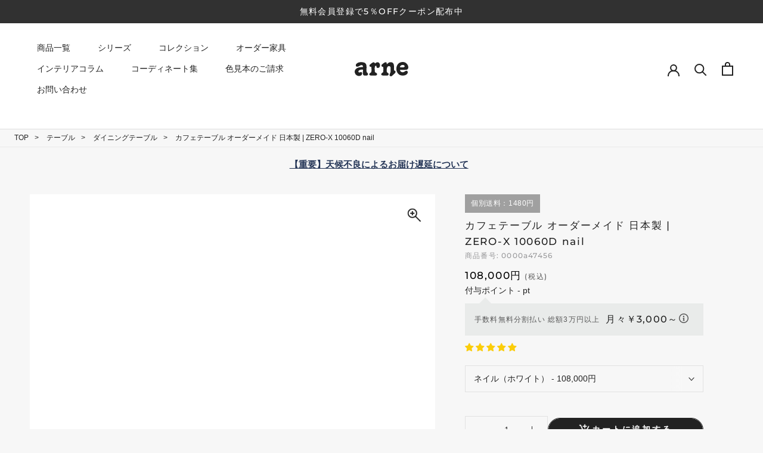

--- FILE ---
content_type: text/javascript
request_url: https://interior-arne.com/cdn/shop/t/54/assets/series-sizesearch-zerox.js?v=116990911192483900561761532143
body_size: 41307
content:
const strLink1="https://interior-arne.com/products/";function setGoods(url,haba,depth,height,thick,color,form,price){this.url=url,this.haba=haba,this.depth=depth,this.height=height,this.thick=thick,this.color=color,this.form=form,this.price=price}function searchURL(){var habaValue=document.getElementById("haba").value,depthValue=document.getElementById("depth").value,heightValue=document.getElementById("height").value,idColor=document.getElementsByName("colortype");for(colorValue="",i2=idColor.length;i2--;)if(idColor[i2].checked){colorValue=idColor[i2].id;break}if(habaValue=="haba-select"&&depthValue=="depth-selected"&&heightValue=="height-selected")return alert("\u300C\u5E45\u30FB\u5965\u884C\u30FB\u9AD8\u3055\u300D\u3092\u9078\u3093\u3067\u304F\u3060\u3055\u3044"),!1;if(habaValue=="haba-select"&&depthValue=="depth-selected")return alert("\u300C\u5E45\u30FB\u5965\u884C\u300D\u3092\u9078\u3093\u3067\u304F\u3060\u3055\u3044"),!1;if(habaValue=="haba-select"&&heightValue=="height-selected")return alert("\u300C\u5E45\u30FB\u9AD8\u3055\u300D\u3092\u9078\u3093\u3067\u304F\u3060\u3055\u3044"),!1;if(depthValue=="depth-selected"&&heightValue=="height-selected")return alert("\u300C\u5965\u884C\u30FB\u9AD8\u3055\u300D\u3092\u9078\u3093\u3067\u304F\u3060\u3055\u3044"),!1;if(habaValue=="haba-select")return alert("\u300C\u5E45\u300D\u3092\u9078\u3093\u3067\u304F\u3060\u3055\u3044"),!1;if(depthValue=="depth-selected")return alert("\u300C\u5965\u884C\u300D\u3092\u9078\u3093\u3067\u304F\u3060\u3055\u3044"),!1;if(heightValue=="height-selected")return alert("\u300C\u9AD8\u3055\u300D\u3092\u9078\u3093\u3067\u304F\u3060\u3055\u3044"),!1;if(colorValue=="")return alert("\u300C\u30AB\u30E9\u30FC\u300D\u3092\u9078\u3093\u3067\u304F\u3060\u3055\u3044"),!1;var url=document.getElementById("link_url");for(var i2 in goods)if(goods[i2].depth==depthValue&&goods[i2].haba==habaValue&&goods[i2].height==heightValue&&goods[i2].color==colorValue)return goods[i2].url;return alert("\u3054\u5E0C\u671B\u30B5\u30A4\u30BA\u5E45"+habaValue+"cm\xD7\u5965\u884C"+depthValue+`cm\u306F\u8CFC\u5165\u30DA\u30FC\u30B8\u306E\u3054\u7528\u610F\u304C\u3054\u3056\u3044\u307E\u305B\u3093\u3002
\u304A\u624B\u6570\u3092\u304A\u304B\u3051\u3057\u307E\u3059\u304C\u304A\u898B\u7A4D\u308A\u3092\u51FA\u3057\u307E\u3059\u306E\u3067\u5F53\u5E97\u307E\u3067\u304A\u554F\u5408\u305B\u304F\u3060\u3055\u3044\u307E\u305B\u3002`),!1}function jump(){var idColor=document.getElementsByName("colortype");for(strColor="",i=idColor.length;i--;)if(idColor[i].checked){strColor=idColor[i].id;var valueColor=idColor[i].value;break}var url=searchURL();return url&&window.open(strLink1+url),!1}goods=new Object,goods[0]=new setGoods("0000a27511","60","30","42","4","wood","normal","17000"),goods[1]=new setGoods("0000a27516","65","30","42","4","wood","normal","19000"),goods[2]=new setGoods("0000a27521","70","30","42","4","wood","normal","19000"),goods[3]=new setGoods("0000a27526","75","30","42","4","wood","normal","19000"),goods[4]=new setGoods("0000a27531","80","30","42","4","wood","normal","19000"),goods[5]=new setGoods("0000a27536","85","30","42","4","wood","normal","20000"),goods[6]=new setGoods("0000a27541","90","30","42","4","wood","normal","20000"),goods[7]=new setGoods("0000a27546","95","30","42","4","wood","normal","21000"),goods[8]=new setGoods("0000a27551","100","30","42","4","wood","normal","22000"),goods[9]=new setGoods("0000a27556","105","30","42","4","wood","normal","20000"),goods[10]=new setGoods("0000a27561","110","30","42","4","wood","normal","21000"),goods[11]=new setGoods("0000a27566","115","30","42","4","wood","normal","21000"),goods[12]=new setGoods("0000a27571","120","30","42","4","wood","normal","21000"),goods[13]=new setGoods("0000a27576","125","30","42","4","wood","normal","22000"),goods[14]=new setGoods("0000a27581","130","30","42","4","wood","normal","22000"),goods[15]=new setGoods("0000a27586","135","30","42","4","wood","normal","22000"),goods[16]=new setGoods("0000a27591","140","30","42","4","wood","normal","23000"),goods[17]=new setGoods("0000a27596","145","30","42","4","wood","normal","23000"),goods[18]=new setGoods("0000a27601","150","30","42","4","wood","normal","25000"),goods[19]=new setGoods("0000a27606","60","35","42","4","wood","normal","19000"),goods[20]=new setGoods("0000a27611","65","35","42","4","wood","normal","20000"),goods[21]=new setGoods("0000a27616","70","35","42","4","wood","normal","20000"),goods[22]=new setGoods("0000a27621","75","35","42","4","wood","normal","20000"),goods[23]=new setGoods("0000a27626","80","35","42","4","wood","normal","20000"),goods[24]=new setGoods("0000a27631","85","35","42","4","wood","normal","21000"),goods[25]=new setGoods("0000a27636","90","35","42","4","wood","normal","21000"),goods[26]=new setGoods("0000a27641","95","35","42","4","wood","normal","23000"),goods[27]=new setGoods("0000a27646","100","35","42","4","wood","normal","21000"),goods[28]=new setGoods("0000a27651","105","35","42","4","wood","normal","22000"),goods[29]=new setGoods("0000a27656","110","35","42","4","wood","normal","22000"),goods[30]=new setGoods("0000a27661","115","35","42","4","wood","normal","22000"),goods[31]=new setGoods("0000a27666","120","35","42","4","wood","normal","22000"),goods[32]=new setGoods("0000a27671","125","35","42","4","wood","normal","23000"),goods[33]=new setGoods("0000a27676","130","35","42","4","wood","normal","23000"),goods[34]=new setGoods("0000a27681","135","35","42","4","wood","normal","23000"),goods[35]=new setGoods("0000a27686","140","35","42","4","wood","normal","24000"),goods[36]=new setGoods("0000a27691","145","35","42","4","wood","normal","25000"),goods[37]=new setGoods("0000a27696","150","35","42","4","wood","normal","26000"),goods[38]=new setGoods("0000a27701","60","40","42","4","wood","normal","21000"),goods[39]=new setGoods("0000a27706","65","40","42","4","wood","normal","22000"),goods[40]=new setGoods("0000a27711","70","40","42","4","wood","normal","22000"),goods[41]=new setGoods("0000a27716","75","40","42","4","wood","normal","22000"),goods[42]=new setGoods("0000a27721","80","40","42","4","wood","normal","23000"),goods[43]=new setGoods("0000a27726","85","40","42","4","wood","normal","23000"),goods[44]=new setGoods("0000a27731","90","40","42","4","wood","normal","23000"),goods[45]=new setGoods("0000a27736","95","40","42","4","wood","normal","23000"),goods[46]=new setGoods("0000a27741","100","40","42","4","wood","normal","24000"),goods[47]=new setGoods("0000a27746","105","40","42","4","wood","normal","24000"),goods[48]=new setGoods("0000a27751","110","40","42","4","wood","normal","24000"),goods[49]=new setGoods("0000a27756","115","40","42","4","wood","normal","24000"),goods[50]=new setGoods("0000a27761","120","40","42","4","wood","normal","24000"),goods[51]=new setGoods("0000a27766","125","40","42","4","wood","normal","25000"),goods[52]=new setGoods("0000a27771","130","40","42","4","wood","normal","25000"),goods[53]=new setGoods("0000a27776","135","40","42","4","wood","normal","25000"),goods[54]=new setGoods("0000a27781","140","40","42","4","wood","normal","27000"),goods[55]=new setGoods("0000a27786","145","40","42","4","wood","normal","27000"),goods[56]=new setGoods("0000a27791","150","40","42","4","wood","normal","28000"),goods[57]=new setGoods("0000a27796","60","45","42","4","wood","normal","23000"),goods[58]=new setGoods("0000a27801","65","45","42","4","wood","normal","24000"),goods[59]=new setGoods("0000a27806","70","45","42","4","wood","normal","24000"),goods[60]=new setGoods("0000a27811","75","45","42","4","wood","normal","25000"),goods[61]=new setGoods("0000a27816","80","45","42","4","wood","normal","25000"),goods[62]=new setGoods("0000a27821","85","45","42","4","wood","normal","25000"),goods[63]=new setGoods("0000a27826","90","45","42","4","wood","normal","23000"),goods[64]=new setGoods("0000a27831","95","45","42","4","wood","normal","27000"),goods[65]=new setGoods("0000a27836","100","45","42","4","wood","normal","27000"),goods[66]=new setGoods("0000a27841","105","45","42","4","wood","normal","27000"),goods[67]=new setGoods("0000a27846","110","45","42","4","wood","normal","27000"),goods[68]=new setGoods("0000a27851","115","45","42","4","wood","normal","27000"),goods[69]=new setGoods("0000a27856","120","45","42","4","wood","normal","27000"),goods[70]=new setGoods("0000a27861","125","45","42","4","wood","normal","27000"),goods[71]=new setGoods("0000a27866","130","45","42","4","wood","normal","27000"),goods[72]=new setGoods("0000a27871","135","45","42","4","wood","normal","28000"),goods[73]=new setGoods("0000a27876","140","45","42","4","wood","normal","29000"),goods[74]=new setGoods("0000a27881","145","45","42","4","wood","normal","29000"),goods[75]=new setGoods("0000a27886","150","45","42","4","wood","normal","31000"),goods[76]=new setGoods("0000a27891","70","50","42","4","wood","normal","27000"),goods[77]=new setGoods("0000a27896","75","50","42","4","wood","normal","27000"),goods[78]=new setGoods("0000a27901","80","50","42","4","wood","normal","26000"),goods[79]=new setGoods("0000a27906","85","50","42","4","wood","normal","26000"),goods[80]=new setGoods("0000a27911","90","50","42","4","wood","normal","27000"),goods[81]=new setGoods("0000a27916","95","50","42","4","wood","normal","28000"),goods[82]=new setGoods("0000a27921","100","50","42","4","wood","normal","28000"),goods[83]=new setGoods("0000a27926","105","50","42","4","wood","normal","28000"),goods[84]=new setGoods("0000a27931","110","50","42","4","wood","normal","29000"),goods[85]=new setGoods("0000a27936","115","50","42","4","wood","normal","29000"),goods[86]=new setGoods("0000a27941","120","50","42","4","wood","normal","29000"),goods[87]=new setGoods("0000a27946","125","50","42","4","wood","normal","29000"),goods[88]=new setGoods("0000a27951","130","50","42","4","wood","normal","31000"),goods[89]=new setGoods("0000a27956","135","50","42","4","wood","normal","31000"),goods[90]=new setGoods("0000a27961","140","50","42","4","wood","normal","33000"),goods[91]=new setGoods("0000a27966","145","50","42","4","wood","normal","33000"),goods[92]=new setGoods("0000a27971","150","50","42","4","wood","normal","34000"),goods[93]=new setGoods("0000a27976","80","55","42","4","wood","normal","26000"),goods[94]=new setGoods("0000a27981","85","55","42","4","wood","normal","27000"),goods[95]=new setGoods("0000a27986","90","55","42","4","wood","normal","27000"),goods[96]=new setGoods("0000a27991","95","55","42","4","wood","normal","28000"),goods[97]=new setGoods("0000a27996","100","55","42","4","wood","normal","28000"),goods[98]=new setGoods("0000a28001","105","55","42","4","wood","normal","28000"),goods[99]=new setGoods("0000a28006","110","55","42","4","wood","normal","29000"),goods[100]=new setGoods("0000a28011","115","55","42","4","wood","normal","29000"),goods[101]=new setGoods("0000a28016","120","55","42","4","wood","normal","29000"),goods[102]=new setGoods("0000a28021","125","55","42","4","wood","normal","31000"),goods[103]=new setGoods("0000a28026","130","55","42","4","wood","normal","31000"),goods[104]=new setGoods("0000a28031","135","55","42","4","wood","normal","32000"),goods[105]=new setGoods("0000a28036","140","55","42","4","wood","normal","33000"),goods[106]=new setGoods("0000a28041","145","55","42","4","wood","normal","33000"),goods[107]=new setGoods("0000a28046","150","55","42","4","wood","normal","34000"),goods[108]=new setGoods("0000a28051","90","60","42","4","wood","normal","28000"),goods[109]=new setGoods("0000a28056","95","60","42","4","wood","normal","31000"),goods[110]=new setGoods("0000a28061","100","60","42","4","wood","normal","31000"),goods[111]=new setGoods("0000a28066","105","60","42","4","wood","normal","31000"),goods[112]=new setGoods("0000a28071","110","60","42","4","wood","normal","32000"),goods[113]=new setGoods("0000a28076","115","60","42","4","wood","normal","32000"),goods[114]=new setGoods("0000a28081","120","60","42","4","wood","normal","33000"),goods[115]=new setGoods("0000a28086","125","60","42","4","wood","normal","34000"),goods[116]=new setGoods("0000a28091","130","60","42","4","wood","normal","34000"),goods[117]=new setGoods("0000a28096","135","60","42","4","wood","normal","34000"),goods[118]=new setGoods("0000a28101","140","60","42","4","wood","normal","35000"),goods[119]=new setGoods("0000a28106","145","60","42","4","wood","normal","35000"),goods[120]=new setGoods("0000a28111","150","60","42","4","wood","normal","36000"),goods[121]=new setGoods("0000a28116","105","65","42","4","wood","normal","38000"),goods[122]=new setGoods("0000a28121","110","65","42","4","wood","normal","38000"),goods[123]=new setGoods("0000a28126","115","65","42","4","wood","normal","40000"),goods[124]=new setGoods("0000a28131","120","65","42","4","wood","normal","40000"),goods[125]=new setGoods("0000a28136","125","65","42","4","wood","normal","40000"),goods[126]=new setGoods("0000a28141","130","65","42","4","wood","normal","40000"),goods[127]=new setGoods("0000a28146","135","65","42","4","wood","normal","42000"),goods[128]=new setGoods("0000a28151","140","65","42","4","wood","normal","42000"),goods[129]=new setGoods("0000a28156","145","65","42","4","wood","normal","42000"),goods[130]=new setGoods("0000a28161","150","65","42","4","wood","normal","43000"),goods[131]=new setGoods("0000a28166","105","70","42","4","wood","normal","39000"),goods[132]=new setGoods("0000a28171","110","70","42","4","wood","normal","40000"),goods[133]=new setGoods("0000a28176","115","70","42","4","wood","normal","40000"),goods[134]=new setGoods("0000a28181","120","70","42","4","wood","normal","40000"),goods[135]=new setGoods("0000a28186","125","70","42","4","wood","normal","42000"),goods[136]=new setGoods("0000a28191","130","70","42","4","wood","normal","42000"),goods[137]=new setGoods("0000a28196","135","70","42","4","wood","normal","42000"),goods[138]=new setGoods("0000a28201","140","70","42","4","wood","normal","42000"),goods[139]=new setGoods("0000a28206","145","70","42","4","wood","normal","42000"),goods[140]=new setGoods("0000a28211","150","70","42","4","wood","normal","43000"),goods[141]=new setGoods("0000a28216","110","75","42","4","wood","normal","40000"),goods[142]=new setGoods("0000a28221","115","75","42","4","wood","normal","40000"),goods[143]=new setGoods("0000a28226","120","75","42","4","wood","normal","40000"),goods[144]=new setGoods("0000a28231","125","75","42","4","wood","normal","42000"),goods[145]=new setGoods("0000a28236","130","75","42","4","wood","normal","42000"),goods[146]=new setGoods("0000a28241","135","75","42","4","wood","normal","42000"),goods[147]=new setGoods("0000a28246","140","75","42","4","wood","normal","42000"),goods[148]=new setGoods("0000a28251","145","75","42","4","wood","normal","42000"),goods[149]=new setGoods("0000a28256","150","75","42","4","wood","normal","43000"),goods[150]=new setGoods("0000a28261","110","80","42","4","wood","normal","40000"),goods[151]=new setGoods("0000a28266","115","80","42","4","wood","normal","40000"),goods[152]=new setGoods("0000a28271","120","80","42","4","wood","normal","40000"),goods[153]=new setGoods("0000a28276","125","80","42","4","wood","normal","42000"),goods[154]=new setGoods("0000a28281","130","80","42","4","wood","normal","42000"),goods[155]=new setGoods("0000a28286","135","80","42","4","wood","normal","42000"),goods[156]=new setGoods("0000a28291","140","80","42","4","wood","normal","42000"),goods[157]=new setGoods("0000a28296","145","80","42","4","wood","normal","43000"),goods[158]=new setGoods("0000a28301","150","80","42","4","wood","normal","45000"),goods[159]=new setGoods("0000a28306","60","60","42","4","wood","normal","28000"),goods[160]=new setGoods("0000a28311","65","65","42","4","wood","normal","31000"),goods[161]=new setGoods("0000a28316","70","70","42","4","wood","normal","33000"),goods[162]=new setGoods("0000a28321","75","75","42","4","wood","normal","33000"),goods[163]=new setGoods("0000a28326","80","80","42","4","wood","normal","34000"),goods[164]=new setGoods("0000a28331","85","85","42","4","wood","normal","35000"),goods[165]=new setGoods("0000a28336","90","90","42","4","wood","normal","37000"),goods[166]=new setGoods("0000a28341","45","45","42","4","wood","normal","22000"),goods[167]=new setGoods("0000a33331","60","30","60","4","wood","normal","20000"),goods[168]=new setGoods("0000a33336","65","30","60","4","wood","normal","20000"),goods[169]=new setGoods("0000a33341","70","30","60","4","wood","normal","21000"),goods[170]=new setGoods("0000a33346","75","30","60","4","wood","normal","21000"),goods[171]=new setGoods("0000a33351","80","30","60","4","wood","normal","21000"),goods[172]=new setGoods("0000a33356","85","30","60","4","wood","normal","21000"),goods[173]=new setGoods("0000a33361","90","30","60","4","wood","normal","22000"),goods[174]=new setGoods("0000a33366","95","30","60","4","wood","normal","23000"),goods[175]=new setGoods("0000a33371","100","30","60","4","wood","normal","23000"),goods[176]=new setGoods("0000a33376","105","30","60","4","wood","normal","22000"),goods[177]=new setGoods("0000a33381","110","30","60","4","wood","normal","23000"),goods[178]=new setGoods("0000a33386","115","30","60","4","wood","normal","23000"),goods[179]=new setGoods("0000a33391","120","30","60","4","wood","normal","23000"),goods[180]=new setGoods("0000a33396","125","30","60","4","wood","normal","23000"),goods[181]=new setGoods("0000a33401","130","30","60","4","wood","normal","23000"),goods[182]=new setGoods("0000a33406","135","30","60","4","wood","normal","23000"),goods[183]=new setGoods("0000a33411","140","30","60","4","wood","normal","25000"),goods[184]=new setGoods("0000a33416","145","30","60","4","wood","normal","25000"),goods[185]=new setGoods("0000a33421","150","30","60","4","wood","normal","26000"),goods[186]=new setGoods("0000a33426","60","35","60","4","wood","normal","21000"),goods[187]=new setGoods("0000a33431","65","35","60","4","wood","normal","21000"),goods[188]=new setGoods("0000a33436","70","35","60","4","wood","normal","22000"),goods[189]=new setGoods("0000a33441","75","35","60","4","wood","normal","22000"),goods[190]=new setGoods("0000a33446","80","35","60","4","wood","normal","22000"),goods[191]=new setGoods("0000a33451","85","35","60","4","wood","normal","23000"),goods[192]=new setGoods("0000a33456","90","35","60","4","wood","normal","23000"),goods[193]=new setGoods("0000a33461","95","35","60","4","wood","normal","24000"),goods[194]=new setGoods("0000a33466","100","35","60","4","wood","normal","23000"),goods[195]=new setGoods("0000a33471","105","35","60","4","wood","normal","24000"),goods[196]=new setGoods("0000a33476","110","35","60","4","wood","normal","24000"),goods[197]=new setGoods("0000a33481","115","35","60","4","wood","normal","24000"),goods[198]=new setGoods("0000a33486","120","35","60","4","wood","normal","24000"),goods[199]=new setGoods("0000a33491","125","35","60","4","wood","normal","25000"),goods[200]=new setGoods("0000a33496","130","35","60","4","wood","normal","25000"),goods[201]=new setGoods("0000a33501","135","35","60","4","wood","normal","25000"),goods[202]=new setGoods("0000a33506","140","35","60","4","wood","normal","26000"),goods[203]=new setGoods("0000a33511","145","35","60","4","wood","normal","27000"),goods[204]=new setGoods("0000a33516","150","35","60","4","wood","normal","28000"),goods[205]=new setGoods("0000a33521","60","40","60","4","wood","normal","23000"),goods[206]=new setGoods("0000a33526","65","40","60","4","wood","normal","24000"),goods[207]=new setGoods("0000a33531","70","40","60","4","wood","normal","24000"),goods[208]=new setGoods("0000a33536","75","40","60","4","wood","normal","24000"),goods[209]=new setGoods("0000a33541","80","40","60","4","wood","normal","24000"),goods[210]=new setGoods("0000a33546","85","40","60","4","wood","normal","25000"),goods[211]=new setGoods("0000a33551","90","40","60","4","wood","normal","25000"),goods[212]=new setGoods("0000a33556","95","40","60","4","wood","normal","25000"),goods[213]=new setGoods("0000a33561","100","40","60","4","wood","normal","26000"),goods[214]=new setGoods("0000a33566","105","40","60","4","wood","normal","26000"),goods[215]=new setGoods("0000a33571","110","40","60","4","wood","normal","26000"),goods[216]=new setGoods("0000a33576","115","40","60","4","wood","normal","26000"),goods[217]=new setGoods("0000a33581","120","40","60","4","wood","normal","26000"),goods[218]=new setGoods("0000a33586","125","40","60","4","wood","normal","27000"),goods[219]=new setGoods("0000a33591","130","40","60","4","wood","normal","27000"),goods[220]=new setGoods("0000a33596","135","40","60","4","wood","normal","27000"),goods[221]=new setGoods("0000a33601","140","40","60","4","wood","normal","28000"),goods[222]=new setGoods("0000a33606","145","40","60","4","wood","normal","28000"),goods[223]=new setGoods("0000a33611","150","40","60","4","wood","normal","29000"),goods[224]=new setGoods("0000a33616","60","45","60","4","wood","normal","25000"),goods[225]=new setGoods("0000a33621","65","45","60","4","wood","normal","26000"),goods[226]=new setGoods("0000a33626","70","45","60","4","wood","normal","26000"),goods[227]=new setGoods("0000a33631","75","45","60","4","wood","normal","27000"),goods[228]=new setGoods("0000a33636","80","45","60","4","wood","normal","27000"),goods[229]=new setGoods("0000a33641","85","45","60","4","wood","normal","27000"),goods[230]=new setGoods("0000a33646","90","45","60","4","wood","normal","26000"),goods[231]=new setGoods("0000a33651","95","45","60","4","wood","normal","28000"),goods[232]=new setGoods("0000a33656","100","45","60","4","wood","normal","28000"),goods[233]=new setGoods("0000a33661","105","45","60","4","wood","normal","28000"),goods[234]=new setGoods("0000a33666","110","45","60","4","wood","normal","28000"),goods[235]=new setGoods("0000a33671","115","45","60","4","wood","normal","28000"),goods[236]=new setGoods("0000a33676","120","45","60","4","wood","normal","29000"),goods[237]=new setGoods("0000a33681","125","45","60","4","wood","normal","29000"),goods[238]=new setGoods("0000a33686","130","45","60","4","wood","normal","29000"),goods[239]=new setGoods("0000a33691","135","45","60","4","wood","normal","31000"),goods[240]=new setGoods("0000a33696","140","45","60","4","wood","normal","32000"),goods[241]=new setGoods("0000a33701","145","45","60","4","wood","normal","33000"),goods[242]=new setGoods("0000a33706","150","45","60","4","wood","normal","33000"),goods[243]=new setGoods("0000a33711","70","50","60","4","wood","normal","28000"),goods[244]=new setGoods("0000a33716","75","50","60","4","wood","normal","28000"),goods[245]=new setGoods("0000a33721","80","50","60","4","wood","normal","28000"),goods[246]=new setGoods("0000a33726","85","50","60","4","wood","normal","28000"),goods[247]=new setGoods("0000a33731","90","50","60","4","wood","normal","28000"),goods[248]=new setGoods("0000a33736","95","50","60","4","wood","normal","31000"),goods[249]=new setGoods("0000a33741","100","50","60","4","wood","normal","31000"),goods[250]=new setGoods("0000a33746","105","50","60","4","wood","normal","31000"),goods[251]=new setGoods("0000a33751","110","50","60","4","wood","normal","32000"),goods[252]=new setGoods("0000a33756","115","50","60","4","wood","normal","32000"),goods[253]=new setGoods("0000a33761","120","50","60","4","wood","normal","32000"),goods[254]=new setGoods("0000a33766","125","50","60","4","wood","normal","32000"),goods[255]=new setGoods("0000a33771","130","50","60","4","wood","normal","34000"),goods[256]=new setGoods("0000a33776","135","50","60","4","wood","normal","34000"),goods[257]=new setGoods("0000a33781","140","50","60","4","wood","normal","35000"),goods[258]=new setGoods("0000a33786","145","50","60","4","wood","normal","35000"),goods[259]=new setGoods("0000a33791","150","50","60","4","wood","normal","36000"),goods[260]=new setGoods("0000a33796","80","55","60","4","wood","normal","27000"),goods[261]=new setGoods("0000a33801","85","55","60","4","wood","normal","28000"),goods[262]=new setGoods("0000a33806","90","55","60","4","wood","normal","28000"),goods[263]=new setGoods("0000a33811","95","55","60","4","wood","normal","31000"),goods[264]=new setGoods("0000a33816","100","55","60","4","wood","normal","31000"),goods[265]=new setGoods("0000a33821","105","55","60","4","wood","normal","31000"),goods[266]=new setGoods("0000a33826","110","55","60","4","wood","normal","32000"),goods[267]=new setGoods("0000a33831","115","55","60","4","wood","normal","32000"),goods[268]=new setGoods("0000a33836","120","55","60","4","wood","normal","32000"),goods[269]=new setGoods("0000a33841","125","55","60","4","wood","normal","34000"),goods[270]=new setGoods("0000a33846","130","55","60","4","wood","normal","34000"),goods[271]=new setGoods("0000a33851","135","55","60","4","wood","normal","34000"),goods[272]=new setGoods("0000a33856","140","55","60","4","wood","normal","35000"),goods[273]=new setGoods("0000a33861","145","55","60","4","wood","normal","35000"),goods[274]=new setGoods("0000a33866","150","55","60","4","wood","normal","36000"),goods[275]=new setGoods("0000a33871","90","60","60","4","wood","normal","31000"),goods[276]=new setGoods("0000a33876","95","60","60","4","wood","normal","33000"),goods[277]=new setGoods("0000a33881","100","60","60","4","wood","normal","33000"),goods[278]=new setGoods("0000a33886","105","60","60","4","wood","normal","34000"),goods[279]=new setGoods("0000a33891","110","60","60","4","wood","normal","34000"),goods[280]=new setGoods("0000a33896","115","60","60","4","wood","normal","35000"),goods[281]=new setGoods("0000a33901","120","60","60","4","wood","normal","35000"),goods[282]=new setGoods("0000a33906","125","60","60","4","wood","normal","36000"),goods[283]=new setGoods("0000a33911","130","60","60","4","wood","normal","36000"),goods[284]=new setGoods("0000a33916","135","60","60","4","wood","normal","36000"),goods[285]=new setGoods("0000a33921","140","60","60","4","wood","normal","37000"),goods[286]=new setGoods("0000a33926","145","60","60","4","wood","normal","37000"),goods[287]=new setGoods("0000a33931","150","60","60","4","wood","normal","38000"),goods[288]=new setGoods("0000a33936","105","65","60","4","wood","normal","40000"),goods[289]=new setGoods("0000a33941","110","65","60","4","wood","normal","42000"),goods[290]=new setGoods("0000a33946","115","65","60","4","wood","normal","42000"),goods[291]=new setGoods("0000a33951","120","65","60","4","wood","normal","42000"),goods[292]=new setGoods("0000a33956","125","65","60","4","wood","normal","43000"),goods[293]=new setGoods("0000a33961","130","65","60","4","wood","normal","43000"),goods[294]=new setGoods("0000a33966","135","65","60","4","wood","normal","43000"),goods[295]=new setGoods("0000a33971","140","65","60","4","wood","normal","44000"),goods[296]=new setGoods("0000a33976","145","65","60","4","wood","normal","45000"),goods[297]=new setGoods("0000a33981","150","65","60","4","wood","normal","46000"),goods[298]=new setGoods("0000a33986","105","70","60","4","wood","normal","43000"),goods[299]=new setGoods("0000a33991","110","70","60","4","wood","normal","43000"),goods[300]=new setGoods("0000a33996","115","70","60","4","wood","normal","43000"),goods[301]=new setGoods("0000a34001","120","70","60","4","wood","normal","43000"),goods[302]=new setGoods("0000a34006","125","70","60","4","wood","normal","44000"),goods[303]=new setGoods("0000a34011","130","70","60","4","wood","normal","44000"),goods[304]=new setGoods("0000a34016","135","70","60","4","wood","normal","44000"),goods[305]=new setGoods("0000a34021","140","70","60","4","wood","normal","45000"),goods[306]=new setGoods("0000a34026","145","70","60","4","wood","normal","45000"),goods[307]=new setGoods("0000a34031","150","70","60","4","wood","normal","46000"),goods[308]=new setGoods("0000a34036","110","75","60","4","wood","normal","43000"),goods[309]=new setGoods("0000a34041","115","75","60","4","wood","normal","43000"),goods[310]=new setGoods("0000a34046","120","75","60","4","wood","normal","43000"),goods[311]=new setGoods("0000a34051","125","75","60","4","wood","normal","43000"),goods[312]=new setGoods("0000a34056","130","75","60","4","wood","normal","44000"),goods[313]=new setGoods("0000a34061","135","75","60","4","wood","normal","44000"),goods[314]=new setGoods("0000a34066","140","75","60","4","wood","normal","45000"),goods[315]=new setGoods("0000a34071","145","75","60","4","wood","normal","46000"),goods[316]=new setGoods("0000a34076","150","75","60","4","wood","normal","46000"),goods[317]=new setGoods("0000a34081","110","80","60","4","wood","normal","43000"),goods[318]=new setGoods("0000a34086","115","80","60","4","wood","normal","43000"),goods[319]=new setGoods("0000a34091","120","80","60","4","wood","normal","44000"),goods[320]=new setGoods("0000a34096","125","80","60","4","wood","normal","44000"),goods[321]=new setGoods("0000a34101","130","80","60","4","wood","normal","44000"),goods[322]=new setGoods("0000a34106","135","80","60","4","wood","normal","44000"),goods[323]=new setGoods("0000a34111","140","80","60","4","wood","normal","46000"),goods[324]=new setGoods("0000a34116","145","80","60","4","wood","normal","46000"),goods[325]=new setGoods("0000a34121","150","80","60","4","wood","normal","48000"),goods[326]=new setGoods("0000a34126","60","60","60","4","wood","normal","30000"),goods[327]=new setGoods("0000a34131","65","65","60","4","wood","normal","36000"),goods[328]=new setGoods("0000a34136","70","70","60","4","wood","normal","36000"),goods[329]=new setGoods("0000a34141","75","75","60","4","wood","normal","36000"),goods[330]=new setGoods("0000a34146","80","80","60","4","wood","normal","37000"),goods[331]=new setGoods("0000a34151","85","85","60","4","wood","normal","38000"),goods[332]=new setGoods("0000a34156","90","90","60","4","wood","normal","40000"),goods[333]=new setGoods("0000a34161","45","45","60","4","wood","normal","24000"),goods[334]=new setGoods("0000a37472","60","30","72","4","wood","normal","22000"),goods[335]=new setGoods("0000a37477","65","30","72","4","wood","normal","23000"),goods[336]=new setGoods("0000a37482","70","30","72","4","wood","normal","23000"),goods[337]=new setGoods("0000a37487","75","30","72","4","wood","normal","24000"),goods[338]=new setGoods("0000a37492","80","30","72","4","wood","normal","24000"),goods[339]=new setGoods("0000a37497","85","30","72","4","wood","normal","24000"),goods[340]=new setGoods("0000a37502","90","30","72","4","wood","normal","24000"),goods[341]=new setGoods("0000a37507","95","30","72","4","wood","normal","26000"),goods[342]=new setGoods("0000a37512","100","30","72","4","wood","normal","25000"),goods[343]=new setGoods("0000a37517","105","30","72","4","wood","normal","25000"),goods[344]=new setGoods("0000a37522","110","30","72","4","wood","normal","25000"),goods[345]=new setGoods("0000a37527","115","30","72","4","wood","normal","25000"),goods[346]=new setGoods("0000a37532","120","30","72","4","wood","normal","25000"),goods[347]=new setGoods("0000a37537","125","30","72","4","wood","normal","26000"),goods[348]=new setGoods("0000a37542","130","30","72","4","wood","normal","26000"),goods[349]=new setGoods("0000a37547","135","30","72","4","wood","normal","26000"),goods[350]=new setGoods("0000a37552","140","30","72","4","wood","normal","27000"),goods[351]=new setGoods("0000a37557","145","30","72","4","wood","normal","27000"),goods[352]=new setGoods("0000a37562","150","30","72","4","wood","normal","28000"),goods[353]=new setGoods("0000a37567","60","35","72","4","wood","normal","23000"),goods[354]=new setGoods("0000a37572","65","35","72","4","wood","normal","24000"),goods[355]=new setGoods("0000a37577","70","35","72","4","wood","normal","24000"),goods[356]=new setGoods("0000a37582","75","35","72","4","wood","normal","25000"),goods[357]=new setGoods("0000a37587","80","35","72","4","wood","normal","25000"),goods[358]=new setGoods("0000a37592","85","35","72","4","wood","normal","25000"),goods[359]=new setGoods("0000a37597","90","35","72","4","wood","normal","25000"),goods[360]=new setGoods("0000a37602","95","35","72","4","wood","normal","26000"),goods[361]=new setGoods("0000a37607","100","35","72","4","wood","normal","26000"),goods[362]=new setGoods("0000a37612","105","35","72","4","wood","normal","26000"),goods[363]=new setGoods("0000a37617","110","35","72","4","wood","normal","27000"),goods[364]=new setGoods("0000a37622","115","35","72","4","wood","normal","27000"),goods[365]=new setGoods("0000a37627","120","35","72","4","wood","normal","27000"),goods[366]=new setGoods("0000a37632","125","35","72","4","wood","normal","27000"),goods[367]=new setGoods("0000a37637","130","35","72","4","wood","normal","27000"),goods[368]=new setGoods("0000a37642","135","35","72","4","wood","normal","27000"),goods[369]=new setGoods("0000a37647","140","35","72","4","wood","normal","29000"),goods[370]=new setGoods("0000a37652","145","35","72","4","wood","normal","29000"),goods[371]=new setGoods("0000a37657","150","35","72","4","wood","normal","29000"),goods[372]=new setGoods("0000a37662","60","40","72","4","wood","normal","26000"),goods[373]=new setGoods("0000a37667","65","40","72","4","wood","normal","26000"),goods[374]=new setGoods("0000a37672","70","40","72","4","wood","normal","27000"),goods[375]=new setGoods("0000a37677","75","40","72","4","wood","normal","27000"),goods[376]=new setGoods("0000a37682","80","40","72","4","wood","normal","27000"),goods[377]=new setGoods("0000a37687","85","40","72","4","wood","normal","27000"),goods[378]=new setGoods("0000a37692","90","40","72","4","wood","normal","26000"),goods[379]=new setGoods("0000a37697","95","40","72","4","wood","normal","27000"),goods[380]=new setGoods("0000a37702","100","40","72","4","wood","normal","27000"),goods[381]=new setGoods("0000a37707","105","40","72","4","wood","normal","27000"),goods[382]=new setGoods("0000a37712","110","40","72","4","wood","normal","28000"),goods[383]=new setGoods("0000a37717","115","40","72","4","wood","normal","28000"),goods[384]=new setGoods("0000a37722","120","40","72","4","wood","normal","28000"),goods[385]=new setGoods("0000a37727","125","40","72","4","wood","normal","28000"),goods[386]=new setGoods("0000a37732","130","40","72","4","wood","normal","28000"),goods[387]=new setGoods("0000a37737","135","40","72","4","wood","normal","31000"),goods[388]=new setGoods("0000a37742","140","40","72","4","wood","normal","32000"),goods[389]=new setGoods("0000a37747","145","40","72","4","wood","normal","32000"),goods[390]=new setGoods("0000a37752","150","40","72","4","wood","normal","32000"),goods[391]=new setGoods("0000a37757","60","45","72","4","wood","normal","28000"),goods[392]=new setGoods("0000a37762","65","45","72","4","wood","normal","28000"),goods[393]=new setGoods("0000a37767","70","45","72","4","wood","normal","28000"),goods[394]=new setGoods("0000a37772","75","45","72","4","wood","normal","28000"),goods[395]=new setGoods("0000a37777","80","45","72","4","wood","normal","28000"),goods[396]=new setGoods("0000a37782","85","45","72","4","wood","normal","28000"),goods[397]=new setGoods("0000a37787","90","45","72","4","wood","normal","28000"),goods[398]=new setGoods("0000a37792","95","45","72","4","wood","normal","31000"),goods[399]=new setGoods("0000a37797","100","45","72","4","wood","normal","32000"),goods[400]=new setGoods("0000a37802","105","45","72","4","wood","normal","32000"),goods[401]=new setGoods("0000a37807","110","45","72","4","wood","normal","32000"),goods[402]=new setGoods("0000a37812","115","45","72","4","wood","normal","32000"),goods[403]=new setGoods("0000a37817","120","45","72","4","wood","normal","32000"),goods[404]=new setGoods("0000a37822","125","45","72","4","wood","normal","33000"),goods[405]=new setGoods("0000a37827","130","45","72","4","wood","normal","34000"),goods[406]=new setGoods("0000a37832","135","45","72","4","wood","normal","34000"),goods[407]=new setGoods("0000a37837","140","45","72","4","wood","normal","35000"),goods[408]=new setGoods("0000a37842","145","45","72","4","wood","normal","35000"),goods[409]=new setGoods("0000a37847","150","45","72","4","wood","normal","36000"),goods[410]=new setGoods("0000a37852","70","50","72","4","wood","normal","31000"),goods[411]=new setGoods("0000a37857","75","50","72","4","wood","normal","32000"),goods[412]=new setGoods("0000a37862","80","50","72","4","wood","normal","30000"),goods[413]=new setGoods("0000a37867","85","50","72","4","wood","normal","31000"),goods[414]=new setGoods("0000a37872","90","50","72","4","wood","normal","31000"),goods[415]=new setGoods("0000a37877","95","50","72","4","wood","normal","34000"),goods[416]=new setGoods("0000a37882","100","50","72","4","wood","normal","34000"),goods[417]=new setGoods("0000a37887","105","50","72","4","wood","normal","34000"),goods[418]=new setGoods("0000a37892","110","50","72","4","wood","normal","34000"),goods[419]=new setGoods("0000a37897","115","50","72","4","wood","normal","34000"),goods[420]=new setGoods("0000a37902","120","50","72","4","wood","normal","35000"),goods[421]=new setGoods("0000a37907","125","50","72","4","wood","normal","36000"),goods[422]=new setGoods("0000a37912","130","50","72","4","wood","normal","36000"),goods[423]=new setGoods("0000a37917","135","50","72","4","wood","normal","36000"),goods[424]=new setGoods("0000a37922","140","50","72","4","wood","normal","37000"),goods[425]=new setGoods("0000a37927","145","50","72","4","wood","normal","38000"),goods[426]=new setGoods("0000a37932","150","50","72","4","wood","normal","38000"),goods[427]=new setGoods("0000a37937","80","55","72","4","wood","normal","31000"),goods[428]=new setGoods("0000a37942","85","55","72","4","wood","normal","31000"),goods[429]=new setGoods("0000a37947","90","55","72","4","wood","normal","31000"),goods[430]=new setGoods("0000a37952","95","55","72","4","wood","normal","34000"),goods[431]=new setGoods("0000a37957","100","55","72","4","wood","normal","34000"),goods[432]=new setGoods("0000a37962","105","55","72","4","wood","normal","34000"),goods[433]=new setGoods("0000a37967","110","55","72","4","wood","normal","34000"),goods[434]=new setGoods("0000a37972","115","55","72","4","wood","normal","35000"),goods[435]=new setGoods("0000a37977","120","55","72","4","wood","normal","36000"),goods[436]=new setGoods("0000a37982","125","55","72","4","wood","normal","36000"),goods[437]=new setGoods("0000a37987","130","55","72","4","wood","normal","36000"),goods[438]=new setGoods("0000a37992","135","55","72","4","wood","normal","36000"),goods[439]=new setGoods("0000a37997","140","55","72","4","wood","normal","38000"),goods[440]=new setGoods("0000a38002","145","55","72","4","wood","normal","38000"),goods[441]=new setGoods("0000a38007","150","55","72","4","wood","normal","38000"),goods[442]=new setGoods("0000a38012","90","60","72","4","wood","normal","34000"),goods[443]=new setGoods("0000a38017","95","60","72","4","wood","normal","36000"),goods[444]=new setGoods("0000a38022","100","60","72","4","wood","normal","36000"),goods[445]=new setGoods("0000a38027","105","60","72","4","wood","normal","36000"),goods[446]=new setGoods("0000a38032","110","60","72","4","wood","normal","37000"),goods[447]=new setGoods("0000a38037","115","60","72","4","wood","normal","38000"),goods[448]=new setGoods("0000a38042","120","60","72","4","wood","normal","38000"),goods[449]=new setGoods("0000a38047","125","60","72","4","wood","normal","38000"),goods[450]=new setGoods("0000a38052","130","60","72","4","wood","normal","38000"),goods[451]=new setGoods("0000a38057","135","60","72","4","wood","normal","39000"),goods[452]=new setGoods("0000a38062","140","60","72","4","wood","normal","40000"),goods[453]=new setGoods("0000a38067","145","60","72","4","wood","normal","40000"),goods[454]=new setGoods("0000a38072","150","60","72","4","wood","normal","42000"),goods[455]=new setGoods("0000a38077","105","65","72","4","wood","normal","45000"),goods[456]=new setGoods("0000a38082","110","65","72","4","wood","normal","46000"),goods[457]=new setGoods("0000a38087","115","65","72","4","wood","normal","46000"),goods[458]=new setGoods("0000a38092","120","65","72","4","wood","normal","46000"),goods[459]=new setGoods("0000a38097","125","65","72","4","wood","normal","47000"),goods[460]=new setGoods("0000a38102","130","65","72","4","wood","normal","47000"),goods[461]=new setGoods("0000a38107","135","65","72","4","wood","normal","47000"),goods[462]=new setGoods("0000a38112","140","65","72","4","wood","normal","48000"),goods[463]=new setGoods("0000a38117","145","65","72","4","wood","normal","49000"),goods[464]=new setGoods("0000a38122","150","65","72","4","wood","normal","50000"),goods[465]=new setGoods("0000a38127","105","70","72","4","wood","normal","47000"),goods[466]=new setGoods("0000a38132","110","70","72","4","wood","normal","47000"),goods[467]=new setGoods("0000a38137","115","70","72","4","wood","normal","47000"),goods[468]=new setGoods("0000a38142","120","70","72","4","wood","normal","47000"),goods[469]=new setGoods("0000a38147","125","70","72","4","wood","normal","48000"),goods[470]=new setGoods("0000a38152","130","70","72","4","wood","normal","48000"),goods[471]=new setGoods("0000a38157","135","70","72","4","wood","normal","48000"),goods[472]=new setGoods("0000a38162","140","70","72","4","wood","normal","49000"),goods[473]=new setGoods("0000a38167","145","70","72","4","wood","normal","50000"),goods[474]=new setGoods("0000a38172","150","70","72","4","wood","normal","51000"),goods[475]=new setGoods("0000a38177","110","75","72","4","wood","normal","47000"),goods[476]=new setGoods("0000a38182","115","75","72","4","wood","normal","47000"),goods[477]=new setGoods("0000a38187","120","75","72","4","wood","normal","48000"),goods[478]=new setGoods("0000a38192","125","75","72","4","wood","normal","48000"),goods[479]=new setGoods("0000a38197","130","75","72","4","wood","normal","48000"),goods[480]=new setGoods("0000a38202","135","75","72","4","wood","normal","48000"),goods[481]=new setGoods("0000a38207","140","75","72","4","wood","normal","50000"),goods[482]=new setGoods("0000a38212","145","75","72","4","wood","normal","50000"),goods[483]=new setGoods("0000a38217","150","75","72","4","wood","normal","51000"),goods[484]=new setGoods("0000a38222","110","80","72","4","wood","normal","47000"),goods[485]=new setGoods("0000a38227","115","80","72","4","wood","normal","48000"),goods[486]=new setGoods("0000a38232","120","80","72","4","wood","normal","48000"),goods[487]=new setGoods("0000a38237","125","80","72","4","wood","normal","48000"),goods[488]=new setGoods("0000a38242","130","80","72","4","wood","normal","48000"),goods[489]=new setGoods("0000a38247","135","80","72","4","wood","normal","48000"),goods[490]=new setGoods("0000a38252","140","80","72","4","wood","normal","50000"),goods[491]=new setGoods("0000a38257","145","80","72","4","wood","normal","50000"),goods[492]=new setGoods("0000a38262","150","80","72","4","wood","normal","53000"),goods[493]=new setGoods("0000a38267","60","60","72","4","wood","normal","30000"),goods[494]=new setGoods("0000a38272","65","65","72","4","wood","normal","39000"),goods[495]=new setGoods("0000a38277","70","70","72","4","wood","normal","40000"),goods[496]=new setGoods("0000a38282","75","75","72","4","wood","normal","40000"),goods[497]=new setGoods("0000a38287","80","80","72","4","wood","normal","40000"),goods[498]=new setGoods("0000a38292","85","85","72","4","wood","normal","42000"),goods[499]=new setGoods("0000a38297","90","90","72","4","wood","normal","44000"),goods[500]=new setGoods("0000a38302","45","45","72","4","wood","normal","27000"),goods[501]=new setGoods("0000a38471","60","40","90","4","wood","normal","26000"),goods[502]=new setGoods("0000a38476","65","40","90","4","wood","normal","27000"),goods[503]=new setGoods("0000a38481","70","40","90","4","wood","normal","27000"),goods[504]=new setGoods("0000a38486","75","40","90","4","wood","normal","27000"),goods[505]=new setGoods("0000a38491","80","40","90","4","wood","normal","27000"),goods[506]=new setGoods("0000a38496","85","40","90","4","wood","normal","27000"),goods[507]=new setGoods("0000a38501","90","40","90","4","wood","normal","27000"),goods[508]=new setGoods("0000a38506","95","40","90","4","wood","normal","29000"),goods[509]=new setGoods("0000a38511","100","40","90","4","wood","normal","29000"),goods[510]=new setGoods("0000a38516","105","40","90","4","wood","normal","29000"),goods[511]=new setGoods("0000a38521","110","40","90","4","wood","normal","31000"),goods[512]=new setGoods("0000a38526","115","40","90","4","wood","normal","31000"),goods[513]=new setGoods("0000a38531","120","40","90","4","wood","normal","31000"),goods[514]=new setGoods("0000a38536","125","40","90","4","wood","normal","31000"),goods[515]=new setGoods("0000a38541","130","40","90","4","wood","normal","31000"),goods[516]=new setGoods("0000a38546","135","40","90","4","wood","normal","32000"),goods[517]=new setGoods("0000a38551","140","40","90","4","wood","normal","34000"),goods[518]=new setGoods("0000a38556","145","40","90","4","wood","normal","34000"),goods[519]=new setGoods("0000a38561","150","40","90","4","wood","normal","34000"),goods[520]=new setGoods("0000a38566","60","45","90","4","wood","normal","28000"),goods[521]=new setGoods("0000a38571","65","45","90","4","wood","normal","29000"),goods[522]=new setGoods("0000a38576","70","45","90","4","wood","normal","29000"),goods[523]=new setGoods("0000a38581","75","45","90","4","wood","normal","29000"),goods[524]=new setGoods("0000a38586","80","45","90","4","wood","normal","29000"),goods[525]=new setGoods("0000a38591","85","45","90","4","wood","normal","31000"),goods[526]=new setGoods("0000a38596","90","45","90","4","wood","normal","31000"),goods[527]=new setGoods("0000a38601","95","45","90","4","wood","normal","33000"),goods[528]=new setGoods("0000a38606","100","45","90","4","wood","normal","33000"),goods[529]=new setGoods("0000a38611","105","45","90","4","wood","normal","33000"),goods[530]=new setGoods("0000a38616","110","45","90","4","wood","normal","34000"),goods[531]=new setGoods("0000a38621","115","45","90","4","wood","normal","34000"),goods[532]=new setGoods("0000a38626","120","45","90","4","wood","normal","34000"),goods[533]=new setGoods("0000a38631","125","45","90","4","wood","normal","35000"),goods[534]=new setGoods("0000a38636","130","45","90","4","wood","normal","36000"),goods[535]=new setGoods("0000a38641","135","45","90","4","wood","normal","36000"),goods[536]=new setGoods("0000a38646","140","45","90","4","wood","normal","37000"),goods[537]=new setGoods("0000a38651","145","45","90","4","wood","normal","37000"),goods[538]=new setGoods("0000a38656","150","45","90","4","wood","normal","38000"),goods[539]=new setGoods("0000a38661","60","50","90","4","wood","normal","29000"),goods[540]=new setGoods("0000a38666","65","50","90","4","wood","normal","31000"),goods[541]=new setGoods("0000a38671","70","50","90","4","wood","normal","32000"),goods[542]=new setGoods("0000a38676","75","50","90","4","wood","normal","32000"),goods[543]=new setGoods("0000a38681","80","50","90","4","wood","normal","33000"),goods[544]=new setGoods("0000a38686","85","50","90","4","wood","normal","33000"),goods[545]=new setGoods("0000a38691","90","50","90","4","wood","normal","33000"),goods[546]=new setGoods("0000a38696","95","50","90","4","wood","normal","36000"),goods[547]=new setGoods("0000a38701","100","50","90","4","wood","normal","36000"),goods[548]=new setGoods("0000a38706","105","50","90","4","wood","normal","36000"),goods[549]=new setGoods("0000a38711","110","50","90","4","wood","normal","36000"),goods[550]=new setGoods("0000a38716","115","50","90","4","wood","normal","36000"),goods[551]=new setGoods("0000a38721","120","50","90","4","wood","normal","36000"),goods[552]=new setGoods("0000a38726","125","50","90","4","wood","normal","38000"),goods[553]=new setGoods("0000a38731","130","50","90","4","wood","normal","38000"),goods[554]=new setGoods("0000a38736","135","50","90","4","wood","normal","38000"),goods[555]=new setGoods("0000a38741","140","50","90","4","wood","normal","39000"),goods[556]=new setGoods("0000a38746","145","50","90","4","wood","normal","39000"),goods[557]=new setGoods("0000a38751","150","50","90","4","wood","normal","40000"),goods[558]=new setGoods("0000a38756","60","55","90","4","wood","normal","29000"),goods[559]=new setGoods("0000a38761","65","55","90","4","wood","normal","31000"),goods[560]=new setGoods("0000a38766","70","55","90","4","wood","normal","32000"),goods[561]=new setGoods("0000a38771","75","55","90","4","wood","normal","33000"),goods[562]=new setGoods("0000a38776","80","55","90","4","wood","normal","33000"),goods[563]=new setGoods("0000a38781","85","55","90","4","wood","normal","33000"),goods[564]=new setGoods("0000a38786","90","55","90","4","wood","normal","33000"),goods[565]=new setGoods("0000a38791","95","55","90","4","wood","normal","36000"),goods[566]=new setGoods("0000a38796","100","55","90","4","wood","normal","36000"),goods[567]=new setGoods("0000a38801","105","55","90","4","wood","normal","36000"),goods[568]=new setGoods("0000a38806","110","55","90","4","wood","normal","36000"),goods[569]=new setGoods("0000a38811","115","55","90","4","wood","normal","36000"),goods[570]=new setGoods("0000a38816","120","55","90","4","wood","normal","37000"),goods[571]=new setGoods("0000a38821","125","55","90","4","wood","normal","38000"),goods[572]=new setGoods("0000a38826","130","55","90","4","wood","normal","38000"),goods[573]=new setGoods("0000a38831","135","55","90","4","wood","normal","38000"),goods[574]=new setGoods("0000a38836","140","55","90","4","wood","normal","39000"),goods[575]=new setGoods("0000a38841","145","55","90","4","wood","normal","39000"),goods[576]=new setGoods("0000a38846","150","55","90","4","wood","normal","40000"),goods[577]=new setGoods("0000a38851","65","60","90","4","wood","normal","32000"),goods[578]=new setGoods("0000a38856","70","60","90","4","wood","normal","33000"),goods[579]=new setGoods("0000a38861","75","60","90","4","wood","normal","34000"),goods[580]=new setGoods("0000a38866","80","60","90","4","wood","normal","35000"),goods[581]=new setGoods("0000a38871","85","60","90","4","wood","normal","35000"),goods[582]=new setGoods("0000a38876","90","60","90","4","wood","normal","35000"),goods[583]=new setGoods("0000a38881","95","60","90","4","wood","normal","38000"),goods[584]=new setGoods("0000a38886","100","60","90","4","wood","normal","38000"),goods[585]=new setGoods("0000a38891","105","60","90","4","wood","normal","38000"),goods[586]=new setGoods("0000a38896","110","60","90","4","wood","normal","38000"),goods[587]=new setGoods("0000a38901","115","60","90","4","wood","normal","40000"),goods[588]=new setGoods("0000a38906","120","60","90","4","wood","normal","40000"),goods[589]=new setGoods("0000a38911","125","60","90","4","wood","normal","40000"),goods[590]=new setGoods("0000a38916","130","60","90","4","wood","normal","40000"),goods[591]=new setGoods("0000a38921","135","60","90","4","wood","normal","40000"),goods[592]=new setGoods("0000a38926","140","60","90","4","wood","normal","42000"),goods[593]=new setGoods("0000a38931","145","60","90","4","wood","normal","42000"),goods[594]=new setGoods("0000a38936","150","60","90","4","wood","normal","42000"),goods[595]=new setGoods("0000a38941","60","60","90","4","wood","normal","33000"),goods[596]=new setGoods("0000a38946","45","45","90","4","wood","normal","27000"),goods[597]=new setGoods("0000a45646","60","30","42","4","nail","normal","33000"),goods[598]=new setGoods("0000a45647","65","30","42","4","nail","normal","35000"),goods[599]=new setGoods("0000a45648","70","30","42","4","nail","normal","35000"),goods[600]=new setGoods("0000a45649","75","30","42","4","nail","normal","36000"),goods[601]=new setGoods("0000a45650","80","30","42","4","nail","normal","36000"),goods[602]=new setGoods("0000a45651","85","30","42","4","nail","normal","37000"),goods[603]=new setGoods("0000a45652","90","30","42","4","nail","normal","37000"),goods[604]=new setGoods("0000a45653","95","30","42","4","nail","normal","42000"),goods[605]=new setGoods("0000a45654","100","30","42","4","nail","normal","42000"),goods[606]=new setGoods("0000a45655","105","30","42","4","nail","normal","41000"),goods[607]=new setGoods("0000a45656","110","30","42","4","nail","normal","43000"),goods[608]=new setGoods("0000a45657","115","30","42","4","nail","normal","46000"),goods[609]=new setGoods("0000a45658","120","30","42","4","nail","normal","46000"),goods[610]=new setGoods("0000a45659","125","30","42","4","nail","normal","46000"),goods[611]=new setGoods("0000a45660","130","30","42","4","nail","normal","46000"),goods[612]=new setGoods("0000a45661","135","30","42","4","nail","normal","46000"),goods[613]=new setGoods("0000a45662","140","30","42","4","nail","normal","46000"),goods[614]=new setGoods("0000a45663","145","30","42","4","nail","normal","46000"),goods[615]=new setGoods("0000a45664","150","30","42","4","nail","normal","48000"),goods[616]=new setGoods("0000a45665","60","35","42","4","nail","normal","37000"),goods[617]=new setGoods("0000a45666","65","35","42","4","nail","normal","39000"),goods[618]=new setGoods("0000a45667","70","35","42","4","nail","normal","41000"),goods[619]=new setGoods("0000a45668","75","35","42","4","nail","normal","41000"),goods[620]=new setGoods("0000a45669","80","35","42","4","nail","normal","41000"),goods[621]=new setGoods("0000a45670","85","35","42","4","nail","normal","42000"),goods[622]=new setGoods("0000a45671","90","35","42","4","nail","normal","42000"),goods[623]=new setGoods("0000a45672","95","35","42","4","nail","normal","49000"),goods[624]=new setGoods("0000a45673","100","35","42","4","nail","normal","48000"),goods[625]=new setGoods("0000a45674","105","35","42","4","nail","normal","48000"),goods[626]=new setGoods("0000a45675","110","35","42","4","nail","normal","50000"),goods[627]=new setGoods("0000a45676","115","35","42","4","nail","normal","54000"),goods[628]=new setGoods("0000a45677","120","35","42","4","nail","normal","54000"),goods[629]=new setGoods("0000a45678","125","35","42","4","nail","normal","54000"),goods[630]=new setGoods("0000a45679","130","35","42","4","nail","normal","54000"),goods[631]=new setGoods("0000a45680","135","35","42","4","nail","normal","54000"),goods[632]=new setGoods("0000a45681","140","35","42","4","nail","normal","54000"),goods[633]=new setGoods("0000a45682","145","35","42","4","nail","normal","55000"),goods[634]=new setGoods("0000a45683","150","35","42","4","nail","normal","55000"),goods[635]=new setGoods("0000a45684","60","40","42","4","nail","normal","41000"),goods[636]=new setGoods("0000a45685","65","40","42","4","nail","normal","43000"),goods[637]=new setGoods("0000a45686","70","40","42","4","nail","normal","43000"),goods[638]=new setGoods("0000a45687","75","40","42","4","nail","normal","44000"),goods[639]=new setGoods("0000a45688","80","40","42","4","nail","normal","44000"),goods[640]=new setGoods("0000a45689","85","40","42","4","nail","normal","45000"),goods[641]=new setGoods("0000a45690","90","40","42","4","nail","normal","45000"),goods[642]=new setGoods("0000a45691","95","40","42","4","nail","normal","51000"),goods[643]=new setGoods("0000a45692","100","40","42","4","nail","normal","51000"),goods[644]=new setGoods("0000a45693","105","40","42","4","nail","normal","51000"),goods[645]=new setGoods("0000a45694","110","40","42","4","nail","normal","54000"),goods[646]=new setGoods("0000a45695","115","40","42","4","nail","normal","56000"),goods[647]=new setGoods("0000a45696","120","40","42","4","nail","normal","56000"),goods[648]=new setGoods("0000a45697","125","40","42","4","nail","normal","56000"),goods[649]=new setGoods("0000a45698","130","40","42","4","nail","normal","57000"),goods[650]=new setGoods("0000a45699","135","40","42","4","nail","normal","57000"),goods[651]=new setGoods("0000a45700","140","40","42","4","nail","normal","58000"),goods[652]=new setGoods("0000a45701","145","40","42","4","nail","normal","58000"),goods[653]=new setGoods("0000a45702","150","40","42","4","nail","normal","58000"),goods[654]=new setGoods("0000a45703","60","45","42","4","nail","normal","41000"),goods[655]=new setGoods("0000a45704","65","45","42","4","nail","normal","44000"),goods[656]=new setGoods("0000a45705","70","45","42","4","nail","normal","44000"),goods[657]=new setGoods("0000a45706","75","45","42","4","nail","normal","45000"),goods[658]=new setGoods("0000a45707","80","45","42","4","nail","normal","45000"),goods[659]=new setGoods("0000a45708","85","45","42","4","nail","normal","46000"),goods[660]=new setGoods("0000a45709","90","45","42","4","nail","normal","44000"),goods[661]=new setGoods("0000a45710","95","45","42","4","nail","normal","53000"),goods[662]=new setGoods("0000a45711","100","45","42","4","nail","normal","53000"),goods[663]=new setGoods("0000a45712","105","45","42","4","nail","normal","53000"),goods[664]=new setGoods("0000a45713","110","45","42","4","nail","normal","55000"),goods[665]=new setGoods("0000a45714","115","45","42","4","nail","normal","58000"),goods[666]=new setGoods("0000a45715","120","45","42","4","nail","normal","58000"),goods[667]=new setGoods("0000a45716","125","45","42","4","nail","normal","58000"),goods[668]=new setGoods("0000a45717","130","45","42","4","nail","normal","59000"),goods[669]=new setGoods("0000a45718","135","45","42","4","nail","normal","60000"),goods[670]=new setGoods("0000a45719","140","45","42","4","nail","normal","60000"),goods[671]=new setGoods("0000a45720","145","45","42","4","nail","normal","60000"),goods[672]=new setGoods("0000a45721","150","45","42","4","nail","normal","60000"),goods[673]=new setGoods("0000a45722","70","50","42","4","nail","normal","61000"),goods[674]=new setGoods("0000a45723","75","50","42","4","nail","normal","63000"),goods[675]=new setGoods("0000a45724","80","50","42","4","nail","normal","61000"),goods[676]=new setGoods("0000a45725","85","50","42","4","nail","normal","62000"),goods[677]=new setGoods("0000a45726","90","50","42","4","nail","normal","62000"),goods[678]=new setGoods("0000a45727","95","50","42","4","nail","normal","77000"),goods[679]=new setGoods("0000a45728","100","50","42","4","nail","normal","77000"),goods[680]=new setGoods("0000a45729","105","50","42","4","nail","normal","77000"),goods[681]=new setGoods("0000a45730","110","50","42","4","nail","normal","79000"),goods[682]=new setGoods("0000a45731","115","50","42","4","nail","normal","83000"),goods[683]=new setGoods("0000a45732","120","50","42","4","nail","normal","83000"),goods[684]=new setGoods("0000a45733","125","50","42","4","nail","normal","83000"),goods[685]=new setGoods("0000a45734","130","50","42","4","nail","normal","84000"),goods[686]=new setGoods("0000a45735","135","50","42","4","nail","normal","84000"),goods[687]=new setGoods("0000a45736","140","50","42","4","nail","normal","84000"),goods[688]=new setGoods("0000a45737","145","50","42","4","nail","normal","84000"),goods[689]=new setGoods("0000a45738","150","50","42","4","nail","normal","84000"),goods[690]=new setGoods("0000a45739","80","55","42","4","nail","normal","61000"),goods[691]=new setGoods("0000a45740","85","55","42","4","nail","normal","62000"),goods[692]=new setGoods("0000a45741","90","55","42","4","nail","normal","62000"),goods[693]=new setGoods("0000a45742","95","55","42","4","nail","normal","77000"),goods[694]=new setGoods("0000a45743","100","55","42","4","nail","normal","78000"),goods[695]=new setGoods("0000a45744","105","55","42","4","nail","normal","78000"),goods[696]=new setGoods("0000a45745","110","55","42","4","nail","normal","79000"),goods[697]=new setGoods("0000a45746","115","55","42","4","nail","normal","83000"),goods[698]=new setGoods("0000a45747","120","55","42","4","nail","normal","83000"),goods[699]=new setGoods("0000a45748","125","55","42","4","nail","normal","84000"),goods[700]=new setGoods("0000a45749","130","55","42","4","nail","normal","84000"),goods[701]=new setGoods("0000a45750","135","55","42","4","nail","normal","84000"),goods[702]=new setGoods("0000a45751","140","55","42","4","nail","normal","84000"),goods[703]=new setGoods("0000a45752","145","55","42","4","nail","normal","84000"),goods[704]=new setGoods("0000a45753","150","55","42","4","nail","normal","86000"),goods[705]=new setGoods("0000a45754","90","60","42","4","nail","normal","66000"),goods[706]=new setGoods("0000a45755","95","60","42","4","nail","normal","81000"),goods[707]=new setGoods("0000a45756","100","60","42","4","nail","normal","81000"),goods[708]=new setGoods("0000a45757","105","60","42","4","nail","normal","81000"),goods[709]=new setGoods("0000a45758","110","60","42","4","nail","normal","83000"),goods[710]=new setGoods("0000a45759","115","60","42","4","nail","normal","88000"),goods[711]=new setGoods("0000a45760","120","60","42","4","nail","normal","89000"),goods[712]=new setGoods("0000a45761","125","60","42","4","nail","normal","89000"),goods[713]=new setGoods("0000a45762","130","60","42","4","nail","normal","89000"),goods[714]=new setGoods("0000a45763","135","60","42","4","nail","normal","89000"),goods[715]=new setGoods("0000a45764","140","60","42","4","nail","normal","89000"),goods[716]=new setGoods("0000a45765","145","60","42","4","nail","normal","89000"),goods[717]=new setGoods("0000a45766","150","60","42","4","nail","normal","89000"),goods[718]=new setGoods("0000a45767","105","65","42","4","nail","normal","82000"),goods[719]=new setGoods("0000a45768","110","65","42","4","nail","normal","84000"),goods[720]=new setGoods("0000a45769","115","65","42","4","nail","normal","90000"),goods[721]=new setGoods("0000a45770","120","65","42","4","nail","normal","90000"),goods[722]=new setGoods("0000a45771","125","65","42","4","nail","normal","90000"),goods[723]=new setGoods("0000a45772","130","65","42","4","nail","normal","90000"),goods[724]=new setGoods("0000a45773","135","65","42","4","nail","normal","90000"),goods[725]=new setGoods("0000a45774","140","65","42","4","nail","normal","90000"),goods[726]=new setGoods("0000a45775","145","65","42","4","nail","normal","90000"),goods[727]=new setGoods("0000a45776","150","65","42","4","nail","normal","90000"),goods[728]=new setGoods("0000a45777","105","70","42","4","nail","normal","83000"),goods[729]=new setGoods("0000a45778","110","70","42","4","nail","normal","87000"),goods[730]=new setGoods("0000a45779","115","70","42","4","nail","normal","91000"),goods[731]=new setGoods("0000a45780","120","70","42","4","nail","normal","91000"),goods[732]=new setGoods("0000a45781","125","70","42","4","nail","normal","91000"),goods[733]=new setGoods("0000a45782","130","70","42","4","nail","normal","91000"),goods[734]=new setGoods("0000a45783","135","70","42","4","nail","normal","92000"),goods[735]=new setGoods("0000a45784","140","70","42","4","nail","normal","92000"),goods[736]=new setGoods("0000a45785","145","70","42","4","nail","normal","92000"),goods[737]=new setGoods("0000a45786","150","70","42","4","nail","normal","92000"),goods[738]=new setGoods("0000a45787","110","75","42","4","nail","normal","87000"),goods[739]=new setGoods("0000a45788","115","75","42","4","nail","normal","91000"),goods[740]=new setGoods("0000a45789","120","75","42","4","nail","normal","91000"),goods[741]=new setGoods("0000a45790","125","75","42","4","nail","normal","91000"),goods[742]=new setGoods("0000a45791","130","75","42","4","nail","normal","92000"),goods[743]=new setGoods("0000a45792","135","75","42","4","nail","normal","92000"),goods[744]=new setGoods("0000a45793","140","75","42","4","nail","normal","92000"),goods[745]=new setGoods("0000a45794","145","75","42","4","nail","normal","92000"),goods[746]=new setGoods("0000a45795","150","75","42","4","nail","normal","92000"),goods[747]=new setGoods("0000a45796","110","80","42","4","nail","normal","87000"),goods[748]=new setGoods("0000a45797","115","80","42","4","nail","normal","91000"),goods[749]=new setGoods("0000a45798","120","80","42","4","nail","normal","91000"),goods[750]=new setGoods("0000a45799","125","80","42","4","nail","normal","92000"),goods[751]=new setGoods("0000a45800","130","80","42","4","nail","normal","92000"),goods[752]=new setGoods("0000a45801","135","80","42","4","nail","normal","92000"),goods[753]=new setGoods("0000a45802","140","80","42","4","nail","normal","92000"),goods[754]=new setGoods("0000a45803","145","80","42","4","nail","normal","92000"),goods[755]=new setGoods("0000a45804","150","80","42","4","nail","normal","93000"),goods[756]=new setGoods("0000a45805","40","40","42","4","nail","normal","37000"),goods[757]=new setGoods("0000a45806","45","45","42","4","nail","normal","37000"),goods[758]=new setGoods("0000a45807","50","50","42","4","nail","normal","55000"),goods[759]=new setGoods("0000a45808","55","55","42","4","nail","normal","55000"),goods[760]=new setGoods("0000a45809","60","60","42","4","nail","normal","59000"),goods[761]=new setGoods("0000a45810","65","65","42","4","nail","normal","63000"),goods[762]=new setGoods("0000a45811","70","70","42","4","nail","normal","66000"),goods[763]=new setGoods("0000a45812","75","75","42","4","nail","normal","67000"),goods[764]=new setGoods("0000a45813","80","80","42","4","nail","normal","67000"),goods[765]=new setGoods("0000a45814","85","85","42","4","nail","normal","69000"),goods[766]=new setGoods("0000a45815","90","90","42","4","nail","normal","70000"),goods[767]=new setGoods("0000a45816","60","30","42","4","bp","normal","38000"),goods[768]=new setGoods("0000a45817","65","30","42","4","bp","normal","41000"),goods[769]=new setGoods("0000a45818","70","30","42","4","bp","normal","41000"),goods[770]=new setGoods("0000a45819","75","30","42","4","bp","normal","42000"),goods[771]=new setGoods("0000a45820","80","30","42","4","bp","normal","42000"),goods[772]=new setGoods("0000a45821","85","30","42","4","bp","normal","43000"),goods[773]=new setGoods("0000a45822","90","30","42","4","bp","normal","43000"),goods[774]=new setGoods("0000a45823","95","30","42","4","bp","normal","49000"),goods[775]=new setGoods("0000a45824","100","30","42","4","bp","normal","49000"),goods[776]=new setGoods("0000a45825","105","30","42","4","bp","normal","48000"),goods[777]=new setGoods("0000a45826","110","30","42","4","bp","normal","50000"),goods[778]=new setGoods("0000a45827","115","30","42","4","bp","normal","54000"),goods[779]=new setGoods("0000a45828","120","30","42","4","bp","normal","54000"),goods[780]=new setGoods("0000a45829","125","30","42","4","bp","normal","54000"),goods[781]=new setGoods("0000a45830","130","30","42","4","bp","normal","54000"),goods[782]=new setGoods("0000a45831","135","30","42","4","bp","normal","54000"),goods[783]=new setGoods("0000a45832","140","30","42","4","bp","normal","55000"),goods[784]=new setGoods("0000a45833","145","30","42","4","bp","normal","55000"),goods[785]=new setGoods("0000a45834","150","30","42","4","bp","normal","56000"),goods[786]=new setGoods("0000a45835","60","35","42","4","bp","normal","43000"),goods[787]=new setGoods("0000a45836","65","35","42","4","bp","normal","46000"),goods[788]=new setGoods("0000a45837","70","35","42","4","bp","normal","47000"),goods[789]=new setGoods("0000a45838","75","35","42","4","bp","normal","48000"),goods[790]=new setGoods("0000a45839","80","35","42","4","bp","normal","48000"),goods[791]=new setGoods("0000a45840","85","35","42","4","bp","normal","49000"),goods[792]=new setGoods("0000a45841","90","35","42","4","bp","normal","49000"),goods[793]=new setGoods("0000a45842","95","35","42","4","bp","normal","59000"),goods[794]=new setGoods("0000a45843","100","35","42","4","bp","normal","58000"),goods[795]=new setGoods("0000a45844","105","35","42","4","bp","normal","58000"),goods[796]=new setGoods("0000a45845","110","35","42","4","bp","normal","60000"),goods[797]=new setGoods("0000a45846","115","35","42","4","bp","normal","64000"),goods[798]=new setGoods("0000a45847","120","35","42","4","bp","normal","64000"),goods[799]=new setGoods("0000a45848","125","35","42","4","bp","normal","64000"),goods[800]=new setGoods("0000a45849","130","35","42","4","bp","normal","64000"),goods[801]=new setGoods("0000a45850","135","35","42","4","bp","normal","64000"),goods[802]=new setGoods("0000a45851","140","35","42","4","bp","normal","64000"),goods[803]=new setGoods("0000a45852","145","35","42","4","bp","normal","65000"),goods[804]=new setGoods("0000a45853","150","35","42","4","bp","normal","66000"),goods[805]=new setGoods("0000a45854","60","40","42","4","bp","normal","46000"),goods[806]=new setGoods("0000a45855","65","40","42","4","bp","normal","49000"),goods[807]=new setGoods("0000a45856","70","40","42","4","bp","normal","50000"),goods[808]=new setGoods("0000a45857","75","40","42","4","bp","normal","50000"),goods[809]=new setGoods("0000a45858","80","40","42","4","bp","normal","52000"),goods[810]=new setGoods("0000a45859","85","40","42","4","bp","normal","53000"),goods[811]=new setGoods("0000a45860","90","40","42","4","bp","normal","53000"),goods[812]=new setGoods("0000a45861","95","40","42","4","bp","normal","60000"),goods[813]=new setGoods("0000a45862","100","40","42","4","bp","normal","61000"),goods[814]=new setGoods("0000a45863","105","40","42","4","bp","normal","61000"),goods[815]=new setGoods("0000a45864","110","40","42","4","bp","normal","64000"),goods[816]=new setGoods("0000a45865","115","40","42","4","bp","normal","66000"),goods[817]=new setGoods("0000a45866","120","40","42","4","bp","normal","66000"),goods[818]=new setGoods("0000a45867","125","40","42","4","bp","normal","67000"),goods[819]=new setGoods("0000a45868","130","40","42","4","bp","normal","67000"),goods[820]=new setGoods("0000a45869","135","40","42","4","bp","normal","67000"),goods[821]=new setGoods("0000a45870","140","40","42","4","bp","normal","68000"),goods[822]=new setGoods("0000a45871","145","40","42","4","bp","normal","68000"),goods[823]=new setGoods("0000a45872","150","40","42","4","bp","normal","68000"),goods[824]=new setGoods("0000a45873","60","45","42","4","bp","normal","47000"),goods[825]=new setGoods("0000a45874","65","45","42","4","bp","normal","50000"),goods[826]=new setGoods("0000a45875","70","45","42","4","bp","normal","52000"),goods[827]=new setGoods("0000a45876","75","45","42","4","bp","normal","52000"),goods[828]=new setGoods("0000a45877","80","45","42","4","bp","normal","52000"),goods[829]=new setGoods("0000a45878","85","45","42","4","bp","normal","54000"),goods[830]=new setGoods("0000a45879","90","45","42","4","bp","normal","52000"),goods[831]=new setGoods("0000a45880","95","45","42","4","bp","normal","62000"),goods[832]=new setGoods("0000a45881","100","45","42","4","bp","normal","62000"),goods[833]=new setGoods("0000a45882","105","45","42","4","bp","normal","62000"),goods[834]=new setGoods("0000a45883","110","45","42","4","bp","normal","65000"),goods[835]=new setGoods("0000a45884","115","45","42","4","bp","normal","68000"),goods[836]=new setGoods("0000a45885","120","45","42","4","bp","normal","68000"),goods[837]=new setGoods("0000a45886","125","45","42","4","bp","normal","69000"),goods[838]=new setGoods("0000a45887","130","45","42","4","bp","normal","69000"),goods[839]=new setGoods("0000a45888","135","45","42","4","bp","normal","70000"),goods[840]=new setGoods("0000a45889","140","45","42","4","bp","normal","70000"),goods[841]=new setGoods("0000a45890","145","45","42","4","bp","normal","70000"),goods[842]=new setGoods("0000a45891","150","45","42","4","bp","normal","70000"),goods[843]=new setGoods("0000a45892","70","50","42","4","bp","normal","72000"),goods[844]=new setGoods("0000a45893","75","50","42","4","bp","normal","74000"),goods[845]=new setGoods("0000a45894","80","50","42","4","bp","normal","72000"),goods[846]=new setGoods("0000a45895","85","50","42","4","bp","normal","74000"),goods[847]=new setGoods("0000a45896","90","50","42","4","bp","normal","75000"),goods[848]=new setGoods("0000a45897","95","50","42","4","bp","normal","93000"),goods[849]=new setGoods("0000a45898","100","50","42","4","bp","normal","93000"),goods[850]=new setGoods("0000a45899","105","50","42","4","bp","normal","93000"),goods[851]=new setGoods("0000a45900","110","50","42","4","bp","normal","95000"),goods[852]=new setGoods("0000a45901","115","50","42","4","bp","normal","100000"),goods[853]=new setGoods("0000a45902","120","50","42","4","bp","normal","100000"),goods[854]=new setGoods("0000a45903","125","50","42","4","bp","normal","100000"),goods[855]=new setGoods("0000a45904","130","50","42","4","bp","normal","101000"),goods[856]=new setGoods("0000a45905","135","50","42","4","bp","normal","101000"),goods[857]=new setGoods("0000a45906","140","50","42","4","bp","normal","101000"),goods[858]=new setGoods("0000a45907","145","50","42","4","bp","normal","101000"),goods[859]=new setGoods("0000a45908","150","50","42","4","bp","normal","102000"),goods[860]=new setGoods("0000a45909","80","55","42","4","bp","normal","73000"),goods[861]=new setGoods("0000a45910","85","55","42","4","bp","normal","75000"),goods[862]=new setGoods("0000a45911","90","55","42","4","bp","normal","75000"),goods[863]=new setGoods("0000a45912","95","55","42","4","bp","normal","93000"),goods[864]=new setGoods("0000a45913","100","55","42","4","bp","normal","93000"),goods[865]=new setGoods("0000a45914","105","55","42","4","bp","normal","94000"),goods[866]=new setGoods("0000a45915","110","55","42","4","bp","normal","95000"),goods[867]=new setGoods("0000a45916","115","55","42","4","bp","normal","100000"),goods[868]=new setGoods("0000a45917","120","55","42","4","bp","normal","100000"),goods[869]=new setGoods("0000a45918","125","55","42","4","bp","normal","101000"),goods[870]=new setGoods("0000a45919","130","55","42","4","bp","normal","101000"),goods[871]=new setGoods("0000a45920","135","55","42","4","bp","normal","102000"),goods[872]=new setGoods("0000a45921","140","55","42","4","bp","normal","102000"),goods[873]=new setGoods("0000a45922","145","55","42","4","bp","normal","102000"),goods[874]=new setGoods("0000a45923","150","55","42","4","bp","normal","102000"),goods[875]=new setGoods("0000a45924","90","60","42","4","bp","normal","78000"),goods[876]=new setGoods("0000a45925","95","60","42","4","bp","normal","97000"),goods[877]=new setGoods("0000a45926","100","60","42","4","bp","normal","98000"),goods[878]=new setGoods("0000a45927","105","60","42","4","bp","normal","98000"),goods[879]=new setGoods("0000a45928","110","60","42","4","bp","normal","100000"),goods[880]=new setGoods("0000a45929","115","60","42","4","bp","normal","104000"),goods[881]=new setGoods("0000a45930","120","60","42","4","bp","normal","105000"),goods[882]=new setGoods("0000a45931","125","60","42","4","bp","normal","105000"),goods[883]=new setGoods("0000a45932","130","60","42","4","bp","normal","105000"),goods[884]=new setGoods("0000a45933","135","60","42","4","bp","normal","106000"),goods[885]=new setGoods("0000a45934","140","60","42","4","bp","normal","106000"),goods[886]=new setGoods("0000a45935","145","60","42","4","bp","normal","106000"),goods[887]=new setGoods("0000a45936","150","60","42","4","bp","normal","106000"),goods[888]=new setGoods("0000a45937","105","65","42","4","bp","normal","99000"),goods[889]=new setGoods("0000a45938","110","65","42","4","bp","normal","101000"),goods[890]=new setGoods("0000a45939","115","65","42","4","bp","normal","106000"),goods[891]=new setGoods("0000a45940","120","65","42","4","bp","normal","106000"),goods[892]=new setGoods("0000a45941","125","65","42","4","bp","normal","106000"),goods[893]=new setGoods("0000a45942","130","65","42","4","bp","normal","108000"),goods[894]=new setGoods("0000a45943","135","65","42","4","bp","normal","108000"),goods[895]=new setGoods("0000a45944","140","65","42","4","bp","normal","108000"),goods[896]=new setGoods("0000a45945","145","65","42","4","bp","normal","108000"),goods[897]=new setGoods("0000a45946","150","65","42","4","bp","normal","108000"),goods[898]=new setGoods("0000a45947","105","70","42","4","bp","normal","100000"),goods[899]=new setGoods("0000a45948","110","70","42","4","bp","normal","103000"),goods[900]=new setGoods("0000a45949","115","70","42","4","bp","normal","109000"),goods[901]=new setGoods("0000a45950","120","70","42","4","bp","normal","109000"),goods[902]=new setGoods("0000a45951","125","70","42","4","bp","normal","109000"),goods[903]=new setGoods("0000a45952","130","70","42","4","bp","normal","109000"),goods[904]=new setGoods("0000a45953","135","70","42","4","bp","normal","109000"),goods[905]=new setGoods("0000a45954","140","70","42","4","bp","normal","109000"),goods[906]=new setGoods("0000a45955","145","70","42","4","bp","normal","109000"),goods[907]=new setGoods("0000a45956","150","70","42","4","bp","normal","109000"),goods[908]=new setGoods("0000a45957","110","75","42","4","bp","normal","103000"),goods[909]=new setGoods("0000a45958","115","75","42","4","bp","normal","109000"),goods[910]=new setGoods("0000a45959","120","75","42","4","bp","normal","109000"),goods[911]=new setGoods("0000a45960","125","75","42","4","bp","normal","109000"),goods[912]=new setGoods("0000a45961","130","75","42","4","bp","normal","109000"),goods[913]=new setGoods("0000a45962","135","75","42","4","bp","normal","109000"),goods[914]=new setGoods("0000a45963","140","75","42","4","bp","normal","109000"),goods[915]=new setGoods("0000a45964","145","75","42","4","bp","normal","110000"),goods[916]=new setGoods("0000a45965","150","75","42","4","bp","normal","110000"),goods[917]=new setGoods("0000a45966","110","80","42","4","bp","normal","103000"),goods[918]=new setGoods("0000a45967","115","80","42","4","bp","normal","109000"),goods[919]=new setGoods("0000a45968","120","80","42","4","bp","normal","109000"),goods[920]=new setGoods("0000a45969","125","80","42","4","bp","normal","109000"),goods[921]=new setGoods("0000a45970","130","80","42","4","bp","normal","109000"),goods[922]=new setGoods("0000a45971","135","80","42","4","bp","normal","109000"),goods[923]=new setGoods("0000a45972","140","80","42","4","bp","normal","110000"),goods[924]=new setGoods("0000a45973","145","80","42","4","bp","normal","110000"),goods[925]=new setGoods("0000a45974","150","80","42","4","bp","normal","111000"),goods[926]=new setGoods("0000a45975","40","40","42","4","bp","normal","43000"),goods[927]=new setGoods("0000a45976","45","45","42","4","bp","normal","44000"),goods[928]=new setGoods("0000a45977","50","50","42","4","bp","normal","65000"),goods[929]=new setGoods("0000a45978","55","55","42","4","bp","normal","66000"),goods[930]=new setGoods("0000a45979","60","60","42","4","bp","normal","69000"),goods[931]=new setGoods("0000a45980","65","65","42","4","bp","normal","75000"),goods[932]=new setGoods("0000a45981","70","70","42","4","bp","normal","78000"),goods[933]=new setGoods("0000a45982","75","75","42","4","bp","normal","79000"),goods[934]=new setGoods("0000a45983","80","80","42","4","bp","normal","79000"),goods[935]=new setGoods("0000a45984","85","85","42","4","bp","normal","81000"),goods[936]=new setGoods("0000a45985","90","90","42","4","bp","normal","82000"),goods[937]=new setGoods("0000a45986","60","30","42","4","gs","normal","39000"),goods[938]=new setGoods("0000a45987","65","30","42","4","gs","normal","42000"),goods[939]=new setGoods("0000a45988","70","30","42","4","gs","normal","42000"),goods[940]=new setGoods("0000a45989","75","30","42","4","gs","normal","43000"),goods[941]=new setGoods("0000a45990","80","30","42","4","gs","normal","43000"),goods[942]=new setGoods("0000a45991","85","30","42","4","gs","normal","44000"),goods[943]=new setGoods("0000a45992","90","30","42","4","gs","normal","44000"),goods[944]=new setGoods("0000a45993","95","30","42","4","gs","normal","50000"),goods[945]=new setGoods("0000a45994","100","30","42","4","gs","normal","50000"),goods[946]=new setGoods("0000a45995","105","30","42","4","gs","normal","50000"),goods[947]=new setGoods("0000a45996","110","30","42","4","gs","normal","51000"),goods[948]=new setGoods("0000a45997","115","30","42","4","gs","normal","55000"),goods[949]=new setGoods("0000a45998","120","30","42","4","gs","normal","55000"),goods[950]=new setGoods("0000a45999","125","30","42","4","gs","normal","55000"),goods[951]=new setGoods("0000a46000","130","30","42","4","gs","normal","56000"),goods[952]=new setGoods("0000a46001","135","30","42","4","gs","normal","56000"),goods[953]=new setGoods("0000a46002","140","30","42","4","gs","normal","56000"),goods[954]=new setGoods("0000a46003","145","30","42","4","gs","normal","56000"),goods[955]=new setGoods("0000a46004","150","30","42","4","gs","normal","57000"),goods[956]=new setGoods("0000a46005","60","35","42","4","gs","normal","45000"),goods[957]=new setGoods("0000a46006","65","35","42","4","gs","normal","48000"),goods[958]=new setGoods("0000a46007","70","35","42","4","gs","normal","49000"),goods[959]=new setGoods("0000a46008","75","35","42","4","gs","normal","50000"),goods[960]=new setGoods("0000a46009","80","35","42","4","gs","normal","50000"),goods[961]=new setGoods("0000a46010","85","35","42","4","gs","normal","52000"),goods[962]=new setGoods("0000a46011","90","35","42","4","gs","normal","52000"),goods[963]=new setGoods("0000a46012","95","35","42","4","gs","normal","61000"),goods[964]=new setGoods("0000a46013","100","35","42","4","gs","normal","60000"),goods[965]=new setGoods("0000a46014","105","35","42","4","gs","normal","60000"),goods[966]=new setGoods("0000a46015","110","35","42","4","gs","normal","62000"),goods[967]=new setGoods("0000a46016","115","35","42","4","gs","normal","66000"),goods[968]=new setGoods("0000a46017","120","35","42","4","gs","normal","66000"),goods[969]=new setGoods("0000a46018","125","35","42","4","gs","normal","66000"),goods[970]=new setGoods("0000a46019","130","35","42","4","gs","normal","66000"),goods[971]=new setGoods("0000a46020","135","35","42","4","gs","normal","66000"),goods[972]=new setGoods("0000a46021","140","35","42","4","gs","normal","66000"),goods[973]=new setGoods("0000a46022","145","35","42","4","gs","normal","67000"),goods[974]=new setGoods("0000a46023","150","35","42","4","gs","normal","68000"),goods[975]=new setGoods("0000a46024","60","40","42","4","gs","normal","48000"),goods[976]=new setGoods("0000a46025","65","40","42","4","gs","normal","52000"),goods[977]=new setGoods("0000a46026","70","40","42","4","gs","normal","53000"),goods[978]=new setGoods("0000a46027","75","40","42","4","gs","normal","53000"),goods[979]=new setGoods("0000a46028","80","40","42","4","gs","normal","54000"),goods[980]=new setGoods("0000a46029","85","40","42","4","gs","normal","55000"),goods[981]=new setGoods("0000a46030","90","40","42","4","gs","normal","55000"),goods[982]=new setGoods("0000a46031","95","40","42","4","gs","normal","62000"),goods[983]=new setGoods("0000a46032","100","40","42","4","gs","normal","64000"),goods[984]=new setGoods("0000a46033","105","40","42","4","gs","normal","64000"),goods[985]=new setGoods("0000a46034","110","40","42","4","gs","normal","66000"),goods[986]=new setGoods("0000a46035","115","40","42","4","gs","normal","68000"),goods[987]=new setGoods("0000a46036","120","40","42","4","gs","normal","68000"),goods[988]=new setGoods("0000a46037","125","40","42","4","gs","normal","69000"),goods[989]=new setGoods("0000a46038","130","40","42","4","gs","normal","69000"),goods[990]=new setGoods("0000a46039","135","40","42","4","gs","normal","69000"),goods[991]=new setGoods("0000a46040","140","40","42","4","gs","normal","70000"),goods[992]=new setGoods("0000a46041","145","40","42","4","gs","normal","70000"),goods[993]=new setGoods("0000a46042","150","40","42","4","gs","normal","70000"),goods[994]=new setGoods("0000a46043","60","45","42","4","gs","normal","49000"),goods[995]=new setGoods("0000a46044","65","45","42","4","gs","normal","53000"),goods[996]=new setGoods("0000a46045","70","45","42","4","gs","normal","54000"),goods[997]=new setGoods("0000a46046","75","45","42","4","gs","normal","54000"),goods[998]=new setGoods("0000a46047","80","45","42","4","gs","normal","54000"),goods[999]=new setGoods("0000a46048","85","45","42","4","gs","normal","56000"),goods[1e3]=new setGoods("0000a46049","90","45","42","4","gs","normal","54000"),goods[1001]=new setGoods("0000a46050","95","45","42","4","gs","normal","65000"),goods[1002]=new setGoods("0000a46051","100","45","42","4","gs","normal","65000"),goods[1003]=new setGoods("0000a46052","105","45","42","4","gs","normal","65000"),goods[1004]=new setGoods("0000a46053","110","45","42","4","gs","normal","67000"),goods[1005]=new setGoods("0000a46054","115","45","42","4","gs","normal","70000"),goods[1006]=new setGoods("0000a46055","120","45","42","4","gs","normal","70000"),goods[1007]=new setGoods("0000a46056","125","45","42","4","gs","normal","71000"),goods[1008]=new setGoods("0000a46057","130","45","42","4","gs","normal","71000"),goods[1009]=new setGoods("0000a46058","135","45","42","4","gs","normal","72000"),goods[1010]=new setGoods("0000a46059","140","45","42","4","gs","normal","72000"),goods[1011]=new setGoods("0000a46060","145","45","42","4","gs","normal","72000"),goods[1012]=new setGoods("0000a46061","150","45","42","4","gs","normal","72000"),goods[1013]=new setGoods("0000a46062","70","50","42","4","gs","normal","77000"),goods[1014]=new setGoods("0000a46063","75","50","42","4","gs","normal","78000"),goods[1015]=new setGoods("0000a46064","80","50","42","4","gs","normal","76000"),goods[1016]=new setGoods("0000a46065","85","50","42","4","gs","normal","78000"),goods[1017]=new setGoods("0000a46066","90","50","42","4","gs","normal","79000"),goods[1018]=new setGoods("0000a46067","95","50","42","4","gs","normal","98000"),goods[1019]=new setGoods("0000a46068","100","50","42","4","gs","normal","98000"),goods[1020]=new setGoods("0000a46069","105","50","42","4","gs","normal","98000"),goods[1021]=new setGoods("0000a46070","110","50","42","4","gs","normal","100000"),goods[1022]=new setGoods("0000a46071","115","50","42","4","gs","normal","104000"),goods[1023]=new setGoods("0000a46072","120","50","42","4","gs","normal","104000"),goods[1024]=new setGoods("0000a46073","125","50","42","4","gs","normal","104000"),goods[1025]=new setGoods("0000a46074","130","50","42","4","gs","normal","105000"),goods[1026]=new setGoods("0000a46075","135","50","42","4","gs","normal","105000"),goods[1027]=new setGoods("0000a46076","140","50","42","4","gs","normal","105000"),goods[1028]=new setGoods("0000a46077","145","50","42","4","gs","normal","105000"),goods[1029]=new setGoods("0000a46078","150","50","42","4","gs","normal","106000"),goods[1030]=new setGoods("0000a46079","80","55","42","4","gs","normal","78000"),goods[1031]=new setGoods("0000a46080","85","55","42","4","gs","normal","79000"),goods[1032]=new setGoods("0000a46081","90","55","42","4","gs","normal","79000"),goods[1033]=new setGoods("0000a46082","95","55","42","4","gs","normal","98000"),goods[1034]=new setGoods("0000a46083","100","55","42","4","gs","normal","98000"),goods[1035]=new setGoods("0000a46084","105","55","42","4","gs","normal","99000"),goods[1036]=new setGoods("0000a46085","110","55","42","4","gs","normal","100000"),goods[1037]=new setGoods("0000a46086","115","55","42","4","gs","normal","104000"),goods[1038]=new setGoods("0000a46087","120","55","42","4","gs","normal","104000"),goods[1039]=new setGoods("0000a46088","125","55","42","4","gs","normal","105000"),goods[1040]=new setGoods("0000a46089","130","55","42","4","gs","normal","105000"),goods[1041]=new setGoods("0000a46090","135","55","42","4","gs","normal","106000"),goods[1042]=new setGoods("0000a46091","140","55","42","4","gs","normal","106000"),goods[1043]=new setGoods("0000a46092","145","55","42","4","gs","normal","106000"),goods[1044]=new setGoods("0000a46093","150","55","42","4","gs","normal","106000"),goods[1045]=new setGoods("0000a46094","90","60","42","4","gs","normal","82000"),goods[1046]=new setGoods("0000a46095","95","60","42","4","gs","normal","101000"),goods[1047]=new setGoods("0000a46096","100","60","42","4","gs","normal","102000"),goods[1048]=new setGoods("0000a46097","105","60","42","4","gs","normal","102000"),goods[1049]=new setGoods("0000a46098","110","60","42","4","gs","normal","104000"),goods[1050]=new setGoods("0000a46099","115","60","42","4","gs","normal","109000"),goods[1051]=new setGoods("0000a46100","120","60","42","4","gs","normal","110000"),goods[1052]=new setGoods("0000a46101","125","60","42","4","gs","normal","110000"),goods[1053]=new setGoods("0000a46102","130","60","42","4","gs","normal","110000"),goods[1054]=new setGoods("0000a46103","135","60","42","4","gs","normal","111000"),goods[1055]=new setGoods("0000a46104","140","60","42","4","gs","normal","111000"),goods[1056]=new setGoods("0000a46105","145","60","42","4","gs","normal","111000"),goods[1057]=new setGoods("0000a46106","150","60","42","4","gs","normal","111000"),goods[1058]=new setGoods("0000a46107","105","65","42","4","gs","normal","103000"),goods[1059]=new setGoods("0000a46108","110","65","42","4","gs","normal","105000"),goods[1060]=new setGoods("0000a46109","115","65","42","4","gs","normal","111000"),goods[1061]=new setGoods("0000a46110","120","65","42","4","gs","normal","111000"),goods[1062]=new setGoods("0000a46111","125","65","42","4","gs","normal","111000"),goods[1063]=new setGoods("0000a46112","130","65","42","4","gs","normal","111000"),goods[1064]=new setGoods("0000a46113","135","65","42","4","gs","normal","112000"),goods[1065]=new setGoods("0000a46114","140","65","42","4","gs","normal","112000"),goods[1066]=new setGoods("0000a46115","145","65","42","4","gs","normal","112000"),goods[1067]=new setGoods("0000a46116","150","65","42","4","gs","normal","112000"),goods[1068]=new setGoods("0000a46117","105","70","42","4","gs","normal","104000"),goods[1069]=new setGoods("0000a46118","110","70","42","4","gs","normal","108000"),goods[1070]=new setGoods("0000a46119","115","70","42","4","gs","normal","112000"),goods[1071]=new setGoods("0000a46120","120","70","42","4","gs","normal","113000"),goods[1072]=new setGoods("0000a46121","125","70","42","4","gs","normal","113000"),goods[1073]=new setGoods("0000a46122","130","70","42","4","gs","normal","113000"),goods[1074]=new setGoods("0000a46123","135","70","42","4","gs","normal","113000"),goods[1075]=new setGoods("0000a46124","140","70","42","4","gs","normal","113000"),goods[1076]=new setGoods("0000a46125","145","70","42","4","gs","normal","113000"),goods[1077]=new setGoods("0000a46126","150","70","42","4","gs","normal","113000"),goods[1078]=new setGoods("0000a46127","110","75","42","4","gs","normal","108000"),goods[1079]=new setGoods("0000a46128","115","75","42","4","gs","normal","113000"),goods[1080]=new setGoods("0000a46129","120","75","42","4","gs","normal","113000"),goods[1081]=new setGoods("0000a46130","125","75","42","4","gs","normal","113000"),goods[1082]=new setGoods("0000a46131","130","75","42","4","gs","normal","113000"),goods[1083]=new setGoods("0000a46132","135","75","42","4","gs","normal","113000"),goods[1084]=new setGoods("0000a46133","140","75","42","4","gs","normal","113000"),goods[1085]=new setGoods("0000a46134","145","75","42","4","gs","normal","113000"),goods[1086]=new setGoods("0000a46135","150","75","42","4","gs","normal","114000"),goods[1087]=new setGoods("0000a46136","110","80","42","4","gs","normal","108000"),goods[1088]=new setGoods("0000a46137","115","80","42","4","gs","normal","113000"),goods[1089]=new setGoods("0000a46138","120","80","42","4","gs","normal","113000"),goods[1090]=new setGoods("0000a46139","125","80","42","4","gs","normal","113000"),goods[1091]=new setGoods("0000a46140","130","80","42","4","gs","normal","113000"),goods[1092]=new setGoods("0000a46141","135","80","42","4","gs","normal","113000"),goods[1093]=new setGoods("0000a46142","140","80","42","4","gs","normal","113000"),goods[1094]=new setGoods("0000a46143","145","80","42","4","gs","normal","114000"),goods[1095]=new setGoods("0000a46144","150","80","42","4","gs","normal","115000"),goods[1096]=new setGoods("0000a46145","40","40","42","4","gs","normal","45000"),goods[1097]=new setGoods("0000a46146","45","45","42","4","gs","normal","46000"),goods[1098]=new setGoods("0000a46147","50","50","42","4","gs","normal","69000"),goods[1099]=new setGoods("0000a46148","55","55","42","4","gs","normal","70000"),goods[1100]=new setGoods("0000a46149","60","60","42","4","gs","normal","74000"),goods[1101]=new setGoods("0000a46150","65","65","42","4","gs","normal","80000"),goods[1102]=new setGoods("0000a46151","70","70","42","4","gs","normal","82000"),goods[1103]=new setGoods("0000a46152","75","75","42","4","gs","normal","83000"),goods[1104]=new setGoods("0000a46153","80","80","42","4","gs","normal","83000"),goods[1105]=new setGoods("0000a46154","85","85","42","4","gs","normal","86000"),goods[1106]=new setGoods("0000a46155","90","90","42","4","gs","normal","87000"),goods[1107]=new setGoods("0000a46156","60","30","42","4","mb","normal","39000"),goods[1108]=new setGoods("0000a46157","65","30","42","4","mb","normal","42000"),goods[1109]=new setGoods("0000a46158","70","30","42","4","mb","normal","42000"),goods[1110]=new setGoods("0000a46159","75","30","42","4","mb","normal","43000"),goods[1111]=new setGoods("0000a46160","80","30","42","4","mb","normal","43000"),goods[1112]=new setGoods("0000a46161","85","30","42","4","mb","normal","44000"),goods[1113]=new setGoods("0000a46162","90","30","42","4","mb","normal","44000"),goods[1114]=new setGoods("0000a46163","95","30","42","4","mb","normal","50000"),goods[1115]=new setGoods("0000a46164","100","30","42","4","mb","normal","50000"),goods[1116]=new setGoods("0000a46165","105","30","42","4","mb","normal","50000"),goods[1117]=new setGoods("0000a46166","110","30","42","4","mb","normal","51000"),goods[1118]=new setGoods("0000a46167","115","30","42","4","mb","normal","55000"),goods[1119]=new setGoods("0000a46168","120","30","42","4","mb","normal","55000"),goods[1120]=new setGoods("0000a46169","125","30","42","4","mb","normal","55000"),goods[1121]=new setGoods("0000a46170","130","30","42","4","mb","normal","56000"),goods[1122]=new setGoods("0000a46171","135","30","42","4","mb","normal","56000"),goods[1123]=new setGoods("0000a46172","140","30","42","4","mb","normal","56000"),goods[1124]=new setGoods("0000a46173","145","30","42","4","mb","normal","56000"),goods[1125]=new setGoods("0000a46174","150","30","42","4","mb","normal","57000"),goods[1126]=new setGoods("0000a46175","60","35","42","4","mb","normal","45000"),goods[1127]=new setGoods("0000a46176","65","35","42","4","mb","normal","48000"),goods[1128]=new setGoods("0000a46177","70","35","42","4","mb","normal","49000"),goods[1129]=new setGoods("0000a46178","75","35","42","4","mb","normal","50000"),goods[1130]=new setGoods("0000a46179","80","35","42","4","mb","normal","50000"),goods[1131]=new setGoods("0000a46180","85","35","42","4","mb","normal","52000"),goods[1132]=new setGoods("0000a46181","90","35","42","4","mb","normal","52000"),goods[1133]=new setGoods("0000a46182","95","35","42","4","mb","normal","61000"),goods[1134]=new setGoods("0000a46183","100","35","42","4","mb","normal","60000"),goods[1135]=new setGoods("0000a46184","105","35","42","4","mb","normal","60000"),goods[1136]=new setGoods("0000a46185","110","35","42","4","mb","normal","62000"),goods[1137]=new setGoods("0000a46186","115","35","42","4","mb","normal","66000"),goods[1138]=new setGoods("0000a46187","120","35","42","4","mb","normal","66000"),goods[1139]=new setGoods("0000a46188","125","35","42","4","mb","normal","66000"),goods[1140]=new setGoods("0000a46189","130","35","42","4","mb","normal","66000"),goods[1141]=new setGoods("0000a46190","135","35","42","4","mb","normal","66000"),goods[1142]=new setGoods("0000a46191","140","35","42","4","mb","normal","66000"),goods[1143]=new setGoods("0000a46192","145","35","42","4","mb","normal","67000"),goods[1144]=new setGoods("0000a46193","150","35","42","4","mb","normal","68000"),goods[1145]=new setGoods("0000a46194","60","40","42","4","mb","normal","48000"),goods[1146]=new setGoods("0000a46195","65","40","42","4","mb","normal","52000"),goods[1147]=new setGoods("0000a46196","70","40","42","4","mb","normal","53000"),goods[1148]=new setGoods("0000a46197","75","40","42","4","mb","normal","53000"),goods[1149]=new setGoods("0000a46198","80","40","42","4","mb","normal","54000"),goods[1150]=new setGoods("0000a46199","85","40","42","4","mb","normal","55000"),goods[1151]=new setGoods("0000a46200","90","40","42","4","mb","normal","55000"),goods[1152]=new setGoods("0000a46201","95","40","42","4","mb","normal","62000"),goods[1153]=new setGoods("0000a46202","100","40","42","4","mb","normal","64000"),goods[1154]=new setGoods("0000a46203","105","40","42","4","mb","normal","64000"),goods[1155]=new setGoods("0000a46204","110","40","42","4","mb","normal","66000"),goods[1156]=new setGoods("0000a46205","115","40","42","4","mb","normal","68000"),goods[1157]=new setGoods("0000a46206","120","40","42","4","mb","normal","68000"),goods[1158]=new setGoods("0000a46207","125","40","42","4","mb","normal","69000"),goods[1159]=new setGoods("0000a46208","130","40","42","4","mb","normal","69000"),goods[1160]=new setGoods("0000a46209","135","40","42","4","mb","normal","69000"),goods[1161]=new setGoods("0000a46210","140","40","42","4","mb","normal","70000"),goods[1162]=new setGoods("0000a46211","145","40","42","4","mb","normal","70000"),goods[1163]=new setGoods("0000a46212","150","40","42","4","mb","normal","70000"),goods[1164]=new setGoods("0000a46213","60","45","42","4","mb","normal","49000"),goods[1165]=new setGoods("0000a46214","65","45","42","4","mb","normal","53000"),goods[1166]=new setGoods("0000a46215","70","45","42","4","mb","normal","54000"),goods[1167]=new setGoods("0000a46216","75","45","42","4","mb","normal","54000"),goods[1168]=new setGoods("0000a46217","80","45","42","4","mb","normal","54000"),goods[1169]=new setGoods("0000a46218","85","45","42","4","mb","normal","56000"),goods[1170]=new setGoods("0000a46219","90","45","42","4","mb","normal","54000"),goods[1171]=new setGoods("0000a46220","95","45","42","4","mb","normal","65000"),goods[1172]=new setGoods("0000a46221","100","45","42","4","mb","normal","65000"),goods[1173]=new setGoods("0000a46222","105","45","42","4","mb","normal","65000"),goods[1174]=new setGoods("0000a46223","110","45","42","4","mb","normal","67000"),goods[1175]=new setGoods("0000a46224","115","45","42","4","mb","normal","70000"),goods[1176]=new setGoods("0000a46225","120","45","42","4","mb","normal","70000"),goods[1177]=new setGoods("0000a46226","125","45","42","4","mb","normal","71000"),goods[1178]=new setGoods("0000a46227","130","45","42","4","mb","normal","71000"),goods[1179]=new setGoods("0000a46228","135","45","42","4","mb","normal","72000"),goods[1180]=new setGoods("0000a46229","140","45","42","4","mb","normal","72000"),goods[1181]=new setGoods("0000a46230","145","45","42","4","mb","normal","72000"),goods[1182]=new setGoods("0000a46231","150","45","42","4","mb","normal","72000"),goods[1183]=new setGoods("0000a46232","70","50","42","4","mb","normal","77000"),goods[1184]=new setGoods("0000a46233","75","50","42","4","mb","normal","78000"),goods[1185]=new setGoods("0000a46234","80","50","42","4","mb","normal","76000"),goods[1186]=new setGoods("0000a46235","85","50","42","4","mb","normal","78000"),goods[1187]=new setGoods("0000a46236","90","50","42","4","mb","normal","79000"),goods[1188]=new setGoods("0000a46237","95","50","42","4","mb","normal","98000"),goods[1189]=new setGoods("0000a46238","100","50","42","4","mb","normal","98000"),goods[1190]=new setGoods("0000a46239","105","50","42","4","mb","normal","98000"),goods[1191]=new setGoods("0000a46240","110","50","42","4","mb","normal","100000"),goods[1192]=new setGoods("0000a46241","115","50","42","4","mb","normal","104000"),goods[1193]=new setGoods("0000a46242","120","50","42","4","mb","normal","104000"),goods[1194]=new setGoods("0000a46243","125","50","42","4","mb","normal","104000"),goods[1195]=new setGoods("0000a46244","130","50","42","4","mb","normal","105000"),goods[1196]=new setGoods("0000a46245","135","50","42","4","mb","normal","105000"),goods[1197]=new setGoods("0000a46246","140","50","42","4","mb","normal","105000"),goods[1198]=new setGoods("0000a46247","145","50","42","4","mb","normal","105000"),goods[1199]=new setGoods("0000a46248","150","50","42","4","mb","normal","106000"),goods[1200]=new setGoods("0000a46249","80","55","42","4","mb","normal","78000"),goods[1201]=new setGoods("0000a46250","85","55","42","4","mb","normal","79000"),goods[1202]=new setGoods("0000a46251","90","55","42","4","mb","normal","79000"),goods[1203]=new setGoods("0000a46252","95","55","42","4","mb","normal","98000"),goods[1204]=new setGoods("0000a46253","100","55","42","4","mb","normal","98000"),goods[1205]=new setGoods("0000a46254","105","55","42","4","mb","normal","99000"),goods[1206]=new setGoods("0000a46255","110","55","42","4","mb","normal","100000"),goods[1207]=new setGoods("0000a46256","115","55","42","4","mb","normal","104000"),goods[1208]=new setGoods("0000a46257","120","55","42","4","mb","normal","104000"),goods[1209]=new setGoods("0000a46258","125","55","42","4","mb","normal","105000"),goods[1210]=new setGoods("0000a46259","130","55","42","4","mb","normal","105000"),goods[1211]=new setGoods("0000a46260","135","55","42","4","mb","normal","106000"),goods[1212]=new setGoods("0000a46261","140","55","42","4","mb","normal","106000"),goods[1213]=new setGoods("0000a46262","145","55","42","4","mb","normal","106000"),goods[1214]=new setGoods("0000a46263","150","55","42","4","mb","normal","106000"),goods[1215]=new setGoods("0000a46264","90","60","42","4","mb","normal","82000"),goods[1216]=new setGoods("0000a46265","95","60","42","4","mb","normal","101000"),goods[1217]=new setGoods("0000a46266","100","60","42","4","mb","normal","102000"),goods[1218]=new setGoods("0000a46267","105","60","42","4","mb","normal","102000"),goods[1219]=new setGoods("0000a46268","110","60","42","4","mb","normal","104000"),goods[1220]=new setGoods("0000a46269","115","60","42","4","mb","normal","109000"),goods[1221]=new setGoods("0000a46270","120","60","42","4","mb","normal","110000"),goods[1222]=new setGoods("0000a46271","125","60","42","4","mb","normal","110000"),goods[1223]=new setGoods("0000a46272","130","60","42","4","mb","normal","110000"),goods[1224]=new setGoods("0000a46273","135","60","42","4","mb","normal","111000"),goods[1225]=new setGoods("0000a46274","140","60","42","4","mb","normal","111000"),goods[1226]=new setGoods("0000a46275","145","60","42","4","mb","normal","111000"),goods[1227]=new setGoods("0000a46276","150","60","42","4","mb","normal","111000"),goods[1228]=new setGoods("0000a46277","105","65","42","4","mb","normal","103000"),goods[1229]=new setGoods("0000a46278","110","65","42","4","mb","normal","105000"),goods[1230]=new setGoods("0000a46279","115","65","42","4","mb","normal","111000"),goods[1231]=new setGoods("0000a46280","120","65","42","4","mb","normal","111000"),goods[1232]=new setGoods("0000a46281","125","65","42","4","mb","normal","111000"),goods[1233]=new setGoods("0000a46282","130","65","42","4","mb","normal","111000"),goods[1234]=new setGoods("0000a46283","135","65","42","4","mb","normal","112000"),goods[1235]=new setGoods("0000a46284","140","65","42","4","mb","normal","112000"),goods[1236]=new setGoods("0000a46285","145","65","42","4","mb","normal","112000"),goods[1237]=new setGoods("0000a46286","150","65","42","4","mb","normal","112000"),goods[1238]=new setGoods("0000a46287","105","70","42","4","mb","normal","104000"),goods[1239]=new setGoods("0000a46288","110","70","42","4","mb","normal","108000"),goods[1240]=new setGoods("0000a46289","115","70","42","4","mb","normal","112000"),goods[1241]=new setGoods("0000a46290","120","70","42","4","mb","normal","113000"),goods[1242]=new setGoods("0000a46291","125","70","42","4","mb","normal","113000"),goods[1243]=new setGoods("0000a46292","130","70","42","4","mb","normal","113000"),goods[1244]=new setGoods("0000a46293","135","70","42","4","mb","normal","113000"),goods[1245]=new setGoods("0000a46294","140","70","42","4","mb","normal","113000"),goods[1246]=new setGoods("0000a46295","145","70","42","4","mb","normal","113000"),goods[1247]=new setGoods("0000a46296","150","70","42","4","mb","normal","113000"),goods[1248]=new setGoods("0000a46297","110","75","42","4","mb","normal","108000"),goods[1249]=new setGoods("0000a46298","115","75","42","4","mb","normal","113000"),goods[1250]=new setGoods("0000a46299","120","75","42","4","mb","normal","113000"),goods[1251]=new setGoods("0000a46300","125","75","42","4","mb","normal","113000"),goods[1252]=new setGoods("0000a46301","130","75","42","4","mb","normal","113000"),goods[1253]=new setGoods("0000a46302","135","75","42","4","mb","normal","113000"),goods[1254]=new setGoods("0000a46303","140","75","42","4","mb","normal","113000"),goods[1255]=new setGoods("0000a46304","145","75","42","4","mb","normal","113000"),goods[1256]=new setGoods("0000a46305","150","75","42","4","mb","normal","114000"),goods[1257]=new setGoods("0000a46306","110","80","42","4","mb","normal","108000"),goods[1258]=new setGoods("0000a46307","115","80","42","4","mb","normal","113000"),goods[1259]=new setGoods("0000a46308","120","80","42","4","mb","normal","113000"),goods[1260]=new setGoods("0000a46309","125","80","42","4","mb","normal","113000"),goods[1261]=new setGoods("0000a46310","130","80","42","4","mb","normal","113000"),goods[1262]=new setGoods("0000a46311","135","80","42","4","mb","normal","113000"),goods[1263]=new setGoods("0000a46312","140","80","42","4","mb","normal","113000"),goods[1264]=new setGoods("0000a46313","145","80","42","4","mb","normal","114000"),goods[1265]=new setGoods("0000a46314","150","80","42","4","mb","normal","115000"),goods[1266]=new setGoods("0000a46315","40","40","42","4","mb","normal","45000"),goods[1267]=new setGoods("0000a46316","45","45","42","4","mb","normal","46000"),goods[1268]=new setGoods("0000a46317","50","50","42","4","mb","normal","69000"),goods[1269]=new setGoods("0000a46318","55","55","42","4","mb","normal","70000"),goods[1270]=new setGoods("0000a46319","60","60","42","4","mb","normal","74000"),goods[1271]=new setGoods("0000a46320","65","65","42","4","mb","normal","80000"),goods[1272]=new setGoods("0000a46321","70","70","42","4","mb","normal","82000"),goods[1273]=new setGoods("0000a46322","75","75","42","4","mb","normal","83000"),goods[1274]=new setGoods("0000a46323","80","80","42","4","mb","normal","83000"),goods[1275]=new setGoods("0000a46324","85","85","42","4","mb","normal","86000"),goods[1276]=new setGoods("0000a46325","90","90","42","4","mb","normal","87000"),goods[1277]=new setGoods("0000a46326","60","30","42","4","ww","normal","39000"),goods[1278]=new setGoods("0000a46327","65","30","42","4","ww","normal","42000"),goods[1279]=new setGoods("0000a46328","70","30","42","4","ww","normal","42000"),goods[1280]=new setGoods("0000a46329","75","30","42","4","ww","normal","43000"),goods[1281]=new setGoods("0000a46330","80","30","42","4","ww","normal","43000"),goods[1282]=new setGoods("0000a46331","85","30","42","4","ww","normal","44000"),goods[1283]=new setGoods("0000a46332","90","30","42","4","ww","normal","44000"),goods[1284]=new setGoods("0000a46333","95","30","42","4","ww","normal","50000"),goods[1285]=new setGoods("0000a46334","100","30","42","4","ww","normal","50000"),goods[1286]=new setGoods("0000a46335","105","30","42","4","ww","normal","52000"),goods[1287]=new setGoods("0000a46336","110","30","42","4","ww","normal","51000"),goods[1288]=new setGoods("0000a46337","115","30","42","4","ww","normal","55000"),goods[1289]=new setGoods("0000a46338","120","30","42","4","ww","normal","55000"),goods[1290]=new setGoods("0000a46339","125","30","42","4","ww","normal","55000"),goods[1291]=new setGoods("0000a46340","130","30","42","4","ww","normal","56000"),goods[1292]=new setGoods("0000a46341","135","30","42","4","ww","normal","56000"),goods[1293]=new setGoods("0000a46342","140","30","42","4","ww","normal","56000"),goods[1294]=new setGoods("0000a46343","145","30","42","4","ww","normal","56000"),goods[1295]=new setGoods("0000a46344","150","30","42","4","ww","normal","57000"),goods[1296]=new setGoods("0000a46345","60","35","42","4","ww","normal","45000"),goods[1297]=new setGoods("0000a46346","65","35","42","4","ww","normal","48000"),goods[1298]=new setGoods("0000a46347","70","35","42","4","ww","normal","49000"),goods[1299]=new setGoods("0000a46348","75","35","42","4","ww","normal","50000"),goods[1300]=new setGoods("0000a46349","80","35","42","4","ww","normal","50000"),goods[1301]=new setGoods("0000a46350","85","35","42","4","ww","normal","52000"),goods[1302]=new setGoods("0000a46351","90","35","42","4","ww","normal","52000"),goods[1303]=new setGoods("0000a46352","95","35","42","4","ww","normal","61000"),goods[1304]=new setGoods("0000a46353","100","35","42","4","ww","normal","61000"),goods[1305]=new setGoods("0000a46354","105","35","42","4","ww","normal","60000"),goods[1306]=new setGoods("0000a46355","110","35","42","4","ww","normal","62000"),goods[1307]=new setGoods("0000a46356","115","35","42","4","ww","normal","66000"),goods[1308]=new setGoods("0000a46357","120","35","42","4","ww","normal","66000"),goods[1309]=new setGoods("0000a46358","125","35","42","4","ww","normal","66000"),goods[1310]=new setGoods("0000a46359","130","35","42","4","ww","normal","66000"),goods[1311]=new setGoods("0000a46360","135","35","42","4","ww","normal","66000"),goods[1312]=new setGoods("0000a46361","140","35","42","4","ww","normal","66000"),goods[1313]=new setGoods("0000a46362","145","35","42","4","ww","normal","67000"),goods[1314]=new setGoods("0000a46363","150","35","42","4","ww","normal","68000"),goods[1315]=new setGoods("0000a46364","60","40","42","4","ww","normal","48000"),goods[1316]=new setGoods("0000a46365","65","40","42","4","ww","normal","52000"),goods[1317]=new setGoods("0000a46366","70","40","42","4","ww","normal","53000"),goods[1318]=new setGoods("0000a46367","75","40","42","4","ww","normal","53000"),goods[1319]=new setGoods("0000a46368","80","40","42","4","ww","normal","54000"),goods[1320]=new setGoods("0000a46369","85","40","42","4","ww","normal","55000"),goods[1321]=new setGoods("0000a46370","90","40","42","4","ww","normal","55000"),goods[1322]=new setGoods("0000a46371","95","40","42","4","ww","normal","64000"),goods[1323]=new setGoods("0000a46372","100","40","42","4","ww","normal","64000"),goods[1324]=new setGoods("0000a46373","105","40","42","4","ww","normal","64000"),goods[1325]=new setGoods("0000a46374","110","40","42","4","ww","normal","66000"),goods[1326]=new setGoods("0000a46375","115","40","42","4","ww","normal","68000"),goods[1327]=new setGoods("0000a46376","120","40","42","4","ww","normal","68000"),goods[1328]=new setGoods("0000a46377","125","40","42","4","ww","normal","69000"),goods[1329]=new setGoods("0000a46378","130","40","42","4","ww","normal","69000"),goods[1330]=new setGoods("0000a46379","135","40","42","4","ww","normal","69000"),goods[1331]=new setGoods("0000a46380","140","40","42","4","ww","normal","70000"),goods[1332]=new setGoods("0000a46381","145","40","42","4","ww","normal","70000"),goods[1333]=new setGoods("0000a46382","150","40","42","4","ww","normal","70000"),goods[1334]=new setGoods("0000a46383","60","45","42","4","ww","normal","49000"),goods[1335]=new setGoods("0000a46384","65","45","42","4","ww","normal","53000"),goods[1336]=new setGoods("0000a46385","70","45","42","4","ww","normal","54000"),goods[1337]=new setGoods("0000a46386","75","45","42","4","ww","normal","54000"),goods[1338]=new setGoods("0000a46387","80","45","42","4","ww","normal","54000"),goods[1339]=new setGoods("0000a46388","85","45","42","4","ww","normal","56000"),goods[1340]=new setGoods("0000a46389","90","45","42","4","ww","normal","56000"),goods[1341]=new setGoods("0000a46390","95","45","42","4","ww","normal","65000"),goods[1342]=new setGoods("0000a46391","100","45","42","4","ww","normal","65000"),goods[1343]=new setGoods("0000a46392","105","45","42","4","ww","normal","65000"),goods[1344]=new setGoods("0000a46393","110","45","42","4","ww","normal","67000"),goods[1345]=new setGoods("0000a46394","115","45","42","4","ww","normal","70000"),goods[1346]=new setGoods("0000a46395","120","45","42","4","ww","normal","70000"),goods[1347]=new setGoods("0000a46396","125","45","42","4","ww","normal","71000"),goods[1348]=new setGoods("0000a46397","130","45","42","4","ww","normal","71000"),goods[1349]=new setGoods("0000a46398","135","45","42","4","ww","normal","72000"),goods[1350]=new setGoods("0000a46399","140","45","42","4","ww","normal","72000"),goods[1351]=new setGoods("0000a46400","145","45","42","4","ww","normal","72000"),goods[1352]=new setGoods("0000a46401","150","45","42","4","ww","normal","72000"),goods[1353]=new setGoods("0000a46402","70","50","42","4","ww","normal","77000"),goods[1354]=new setGoods("0000a46403","75","50","42","4","ww","normal","78000"),goods[1355]=new setGoods("0000a46404","80","50","42","4","ww","normal","78000"),goods[1356]=new setGoods("0000a46405","85","50","42","4","ww","normal","80000"),goods[1357]=new setGoods("0000a46406","90","50","42","4","ww","normal","79000"),goods[1358]=new setGoods("0000a46407","95","50","42","4","ww","normal","98000"),goods[1359]=new setGoods("0000a46408","100","50","42","4","ww","normal","98000"),goods[1360]=new setGoods("0000a46409","105","50","42","4","ww","normal","98000"),goods[1361]=new setGoods("0000a46410","110","50","42","4","ww","normal","100000"),goods[1362]=new setGoods("0000a46411","115","50","42","4","ww","normal","104000"),goods[1363]=new setGoods("0000a46412","120","50","42","4","ww","normal","104000"),goods[1364]=new setGoods("0000a46413","125","50","42","4","ww","normal","104000"),goods[1365]=new setGoods("0000a46414","130","50","42","4","ww","normal","105000"),goods[1366]=new setGoods("0000a46415","135","50","42","4","ww","normal","105000"),goods[1367]=new setGoods("0000a46416","140","50","42","4","ww","normal","105000"),goods[1368]=new setGoods("0000a46417","145","50","42","4","ww","normal","105000"),goods[1369]=new setGoods("0000a46418","150","50","42","4","ww","normal","106000"),goods[1370]=new setGoods("0000a46419","80","55","42","4","ww","normal","78000"),goods[1371]=new setGoods("0000a46420","85","55","42","4","ww","normal","79000"),goods[1372]=new setGoods("0000a46421","90","55","42","4","ww","normal","79000"),goods[1373]=new setGoods("0000a46422","95","55","42","4","ww","normal","98000"),goods[1374]=new setGoods("0000a46423","100","55","42","4","ww","normal","98000"),goods[1375]=new setGoods("0000a46424","105","55","42","4","ww","normal","99000"),goods[1376]=new setGoods("0000a46425","110","55","42","4","ww","normal","100000"),goods[1377]=new setGoods("0000a46426","115","55","42","4","ww","normal","104000"),goods[1378]=new setGoods("0000a46427","120","55","42","4","ww","normal","104000"),goods[1379]=new setGoods("0000a46428","125","55","42","4","ww","normal","105000"),goods[1380]=new setGoods("0000a46429","130","55","42","4","ww","normal","105000"),goods[1381]=new setGoods("0000a46430","135","55","42","4","ww","normal","106000"),goods[1382]=new setGoods("0000a46431","140","55","42","4","ww","normal","106000"),goods[1383]=new setGoods("0000a46432","145","55","42","4","ww","normal","106000"),goods[1384]=new setGoods("0000a46433","150","55","42","4","ww","normal","106000"),goods[1385]=new setGoods("0000a46434","90","60","42","4","ww","normal","81000"),goods[1386]=new setGoods("0000a46435","95","60","42","4","ww","normal","101000"),goods[1387]=new setGoods("0000a46436","100","60","42","4","ww","normal","101000"),goods[1388]=new setGoods("0000a46437","105","60","42","4","ww","normal","101000"),goods[1389]=new setGoods("0000a46438","110","60","42","4","ww","normal","103000"),goods[1390]=new setGoods("0000a46439","115","60","42","4","ww","normal","106000"),goods[1391]=new setGoods("0000a46440","120","60","42","4","ww","normal","108000"),goods[1392]=new setGoods("0000a46441","125","60","42","4","ww","normal","109000"),goods[1393]=new setGoods("0000a46442","130","60","42","4","ww","normal","109000"),goods[1394]=new setGoods("0000a46443","135","60","42","4","ww","normal","109000"),goods[1395]=new setGoods("0000a46444","140","60","42","4","ww","normal","109000"),goods[1396]=new setGoods("0000a46445","145","60","42","4","ww","normal","109000"),goods[1397]=new setGoods("0000a46446","150","60","42","4","ww","normal","109000"),goods[1398]=new setGoods("0000a46447","105","65","42","4","ww","normal","103000"),goods[1399]=new setGoods("0000a46448","110","65","42","4","ww","normal","105000"),goods[1400]=new setGoods("0000a46449","115","65","42","4","ww","normal","111000"),goods[1401]=new setGoods("0000a46450","120","65","42","4","ww","normal","111000"),goods[1402]=new setGoods("0000a46451","125","65","42","4","ww","normal","111000"),goods[1403]=new setGoods("0000a46452","130","65","42","4","ww","normal","111000"),goods[1404]=new setGoods("0000a46453","135","65","42","4","ww","normal","112000"),goods[1405]=new setGoods("0000a46454","140","65","42","4","ww","normal","112000"),goods[1406]=new setGoods("0000a46455","145","65","42","4","ww","normal","112000"),goods[1407]=new setGoods("0000a46456","150","65","42","4","ww","normal","112000"),goods[1408]=new setGoods("0000a46457","105","70","42","4","ww","normal","104000"),goods[1409]=new setGoods("0000a46458","110","70","42","4","ww","normal","108000"),goods[1410]=new setGoods("0000a46459","115","70","42","4","ww","normal","112000"),goods[1411]=new setGoods("0000a46460","120","70","42","4","ww","normal","113000"),goods[1412]=new setGoods("0000a46461","125","70","42","4","ww","normal","113000"),goods[1413]=new setGoods("0000a46462","130","70","42","4","ww","normal","113000"),goods[1414]=new setGoods("0000a46463","135","70","42","4","ww","normal","113000"),goods[1415]=new setGoods("0000a46464","140","70","42","4","ww","normal","113000"),goods[1416]=new setGoods("0000a46465","145","70","42","4","ww","normal","113000"),goods[1417]=new setGoods("0000a46466","150","70","42","4","ww","normal","113000"),goods[1418]=new setGoods("0000a46467","110","75","42","4","ww","normal","108000"),goods[1419]=new setGoods("0000a46468","115","75","42","4","ww","normal","113000"),goods[1420]=new setGoods("0000a46469","120","75","42","4","ww","normal","113000"),goods[1421]=new setGoods("0000a46470","125","75","42","4","ww","normal","113000"),goods[1422]=new setGoods("0000a46471","130","75","42","4","ww","normal","113000"),goods[1423]=new setGoods("0000a46472","135","75","42","4","ww","normal","113000"),goods[1424]=new setGoods("0000a46473","140","75","42","4","ww","normal","113000"),goods[1425]=new setGoods("0000a46474","145","75","42","4","ww","normal","113000"),goods[1426]=new setGoods("0000a46475","150","75","42","4","ww","normal","114000"),goods[1427]=new setGoods("0000a46476","110","80","42","4","ww","normal","108000"),goods[1428]=new setGoods("0000a46477","115","80","42","4","ww","normal","113000"),goods[1429]=new setGoods("0000a46478","120","80","42","4","ww","normal","113000"),goods[1430]=new setGoods("0000a46479","125","80","42","4","ww","normal","113000"),goods[1431]=new setGoods("0000a46480","130","80","42","4","ww","normal","113000"),goods[1432]=new setGoods("0000a46481","135","80","42","4","ww","normal","113000"),goods[1433]=new setGoods("0000a46482","140","80","42","4","ww","normal","113000"),goods[1434]=new setGoods("0000a46483","145","80","42","4","ww","normal","114000"),goods[1435]=new setGoods("0000a46484","150","80","42","4","ww","normal","115000"),goods[1436]=new setGoods("0000a46485","40","40","42","4","ww","normal","45000"),goods[1437]=new setGoods("0000a46486","45","45","42","4","ww","normal","46000"),goods[1438]=new setGoods("0000a46487","50","50","42","4","ww","normal","69000"),goods[1439]=new setGoods("0000a46488","55","55","42","4","ww","normal","70000"),goods[1440]=new setGoods("0000a46489","60","60","42","4","ww","normal","74000"),goods[1441]=new setGoods("0000a46490","65","65","42","4","ww","normal","81000"),goods[1442]=new setGoods("0000a46491","70","70","42","4","ww","normal","82000"),goods[1443]=new setGoods("0000a46492","75","75","42","4","ww","normal","83000"),goods[1444]=new setGoods("0000a46493","80","80","42","4","ww","normal","83000"),goods[1445]=new setGoods("0000a46494","85","85","42","4","ww","normal","86000"),goods[1446]=new setGoods("0000a46495","90","90","42","4","ww","normal","87000"),goods[1447]=new setGoods("0000a46496","60","30","60","4","nail","normal","37000"),goods[1448]=new setGoods("0000a46497","65","30","60","4","nail","normal","38000"),goods[1449]=new setGoods("0000a46498","70","30","60","4","nail","normal","39000"),goods[1450]=new setGoods("0000a46499","75","30","60","4","nail","normal","41000"),goods[1451]=new setGoods("0000a46500","80","30","60","4","nail","normal","41000"),goods[1452]=new setGoods("0000a46501","85","30","60","4","nail","normal","42000"),goods[1453]=new setGoods("0000a46502","90","30","60","4","nail","normal","42000"),goods[1454]=new setGoods("0000a46503","95","30","60","4","nail","normal","46000"),goods[1455]=new setGoods("0000a46504","100","30","60","4","nail","normal","46000"),goods[1456]=new setGoods("0000a46505","105","30","60","4","nail","normal","45000"),goods[1457]=new setGoods("0000a46506","110","30","60","4","nail","normal","47000"),goods[1458]=new setGoods("0000a46507","115","30","60","4","nail","normal","50000"),goods[1459]=new setGoods("0000a46508","120","30","60","4","nail","normal","50000"),goods[1460]=new setGoods("0000a46509","125","30","60","4","nail","normal","50000"),goods[1461]=new setGoods("0000a46510","130","30","60","4","nail","normal","50000"),goods[1462]=new setGoods("0000a46511","135","30","60","4","nail","normal","50000"),goods[1463]=new setGoods("0000a46512","140","30","60","4","nail","normal","50000"),goods[1464]=new setGoods("0000a46513","145","30","60","4","nail","normal","50000"),goods[1465]=new setGoods("0000a46514","150","30","60","4","nail","normal","51000"),goods[1466]=new setGoods("0000a46515","60","35","60","4","nail","normal","42000"),goods[1467]=new setGoods("0000a46516","65","35","60","4","nail","normal","45000"),goods[1468]=new setGoods("0000a46517","70","35","60","4","nail","normal","45000"),goods[1469]=new setGoods("0000a46518","75","35","60","4","nail","normal","46000"),goods[1470]=new setGoods("0000a46519","80","35","60","4","nail","normal","46000"),goods[1471]=new setGoods("0000a46520","85","35","60","4","nail","normal","47000"),goods[1472]=new setGoods("0000a46521","90","35","60","4","nail","normal","47000"),goods[1473]=new setGoods("0000a46522","95","35","60","4","nail","normal","54000"),goods[1474]=new setGoods("0000a46523","100","35","60","4","nail","normal","54000"),goods[1475]=new setGoods("0000a46524","105","35","60","4","nail","normal","54000"),goods[1476]=new setGoods("0000a46525","110","35","60","4","nail","normal","55000"),goods[1477]=new setGoods("0000a46526","115","35","60","4","nail","normal","58000"),goods[1478]=new setGoods("0000a46527","120","35","60","4","nail","normal","58000"),goods[1479]=new setGoods("0000a46528","125","35","60","4","nail","normal","58000"),goods[1480]=new setGoods("0000a46529","130","35","60","4","nail","normal","58000"),goods[1481]=new setGoods("0000a46530","135","35","60","4","nail","normal","58000"),goods[1482]=new setGoods("0000a46531","140","35","60","4","nail","normal","58000"),goods[1483]=new setGoods("0000a46532","145","35","60","4","nail","normal","60000"),goods[1484]=new setGoods("0000a46533","150","35","60","4","nail","normal","60000"),goods[1485]=new setGoods("0000a46534","60","40","60","4","nail","normal","45000"),goods[1486]=new setGoods("0000a46535","65","40","60","4","nail","normal","47000"),goods[1487]=new setGoods("0000a46536","70","40","60","4","nail","normal","48000"),goods[1488]=new setGoods("0000a46537","75","40","60","4","nail","normal","48000"),goods[1489]=new setGoods("0000a46538","80","40","60","4","nail","normal","48000"),goods[1490]=new setGoods("0000a46539","85","40","60","4","nail","normal","49000"),goods[1491]=new setGoods("0000a46540","90","40","60","4","nail","normal","49000"),goods[1492]=new setGoods("0000a46541","95","40","60","4","nail","normal","56000"),goods[1493]=new setGoods("0000a46542","100","40","60","4","nail","normal","56000"),goods[1494]=new setGoods("0000a46543","105","40","60","4","nail","normal","56000"),goods[1495]=new setGoods("0000a46544","110","40","60","4","nail","normal","58000"),goods[1496]=new setGoods("0000a46545","115","40","60","4","nail","normal","61000"),goods[1497]=new setGoods("0000a46546","120","40","60","4","nail","normal","61000"),goods[1498]=new setGoods("0000a46547","125","40","60","4","nail","normal","61000"),goods[1499]=new setGoods("0000a46548","130","40","60","4","nail","normal","61000"),goods[1500]=new setGoods("0000a46549","135","40","60","4","nail","normal","61000"),goods[1501]=new setGoods("0000a46550","140","40","60","4","nail","normal","62000"),goods[1502]=new setGoods("0000a46551","145","40","60","4","nail","normal","62000"),goods[1503]=new setGoods("0000a46552","150","40","60","4","nail","normal","62000"),goods[1504]=new setGoods("0000a46553","60","45","60","4","nail","normal","46000"),goods[1505]=new setGoods("0000a46554","65","45","60","4","nail","normal","48000"),goods[1506]=new setGoods("0000a46555","70","45","60","4","nail","normal","49000"),goods[1507]=new setGoods("0000a46556","75","45","60","4","nail","normal","49000"),goods[1508]=new setGoods("0000a46557","80","45","60","4","nail","normal","49000"),goods[1509]=new setGoods("0000a46558","85","45","60","4","nail","normal","52000"),goods[1510]=new setGoods("0000a46559","90","45","60","4","nail","normal","50000"),goods[1511]=new setGoods("0000a46560","95","45","60","4","nail","normal","57000"),goods[1512]=new setGoods("0000a46561","100","45","60","4","nail","normal","57000"),goods[1513]=new setGoods("0000a46562","105","45","60","4","nail","normal","57000"),goods[1514]=new setGoods("0000a46563","110","45","60","4","nail","normal","59000"),goods[1515]=new setGoods("0000a46564","115","45","60","4","nail","normal","64000"),goods[1516]=new setGoods("0000a46565","120","45","60","4","nail","normal","64000"),goods[1517]=new setGoods("0000a46566","125","45","60","4","nail","normal","64000"),goods[1518]=new setGoods("0000a46567","130","45","60","4","nail","normal","64000"),goods[1519]=new setGoods("0000a46568","135","45","60","4","nail","normal","65000"),goods[1520]=new setGoods("0000a46569","140","45","60","4","nail","normal","65000"),goods[1521]=new setGoods("0000a46570","145","45","60","4","nail","normal","65000"),goods[1522]=new setGoods("0000a46571","150","45","60","4","nail","normal","65000"),goods[1523]=new setGoods("0000a46572","70","50","60","4","nail","normal","69000"),goods[1524]=new setGoods("0000a46573","75","50","60","4","nail","normal","69000"),goods[1525]=new setGoods("0000a46574","80","50","60","4","nail","normal","69000"),goods[1526]=new setGoods("0000a46575","85","50","60","4","nail","normal","69000"),goods[1527]=new setGoods("0000a46576","90","50","60","4","nail","normal","70000"),goods[1528]=new setGoods("0000a46577","95","50","60","4","nail","normal","84000"),goods[1529]=new setGoods("0000a46578","100","50","60","4","nail","normal","84000"),goods[1530]=new setGoods("0000a46579","105","50","60","4","nail","normal","84000"),goods[1531]=new setGoods("0000a46580","110","50","60","4","nail","normal","87000"),goods[1532]=new setGoods("0000a46581","115","50","60","4","nail","normal","90000"),goods[1533]=new setGoods("0000a46582","120","50","60","4","nail","normal","90000"),goods[1534]=new setGoods("0000a46583","125","50","60","4","nail","normal","90000"),goods[1535]=new setGoods("0000a46584","130","50","60","4","nail","normal","91000"),goods[1536]=new setGoods("0000a46585","135","50","60","4","nail","normal","92000"),goods[1537]=new setGoods("0000a46586","140","50","60","4","nail","normal","92000"),goods[1538]=new setGoods("0000a46587","145","50","60","4","nail","normal","92000"),goods[1539]=new setGoods("0000a46588","150","50","60","4","nail","normal","92000"),goods[1540]=new setGoods("0000a46589","80","55","60","4","nail","normal","69000"),goods[1541]=new setGoods("0000a46590","85","55","60","4","nail","normal","70000"),goods[1542]=new setGoods("0000a46591","90","55","60","4","nail","normal","70000"),goods[1543]=new setGoods("0000a46592","95","55","60","4","nail","normal","84000"),goods[1544]=new setGoods("0000a46593","100","55","60","4","nail","normal","84000"),goods[1545]=new setGoods("0000a46594","105","55","60","4","nail","normal","84000"),goods[1546]=new setGoods("0000a46595","110","55","60","4","nail","normal","87000"),goods[1547]=new setGoods("0000a46596","115","55","60","4","nail","normal","91000"),goods[1548]=new setGoods("0000a46597","120","55","60","4","nail","normal","91000"),goods[1549]=new setGoods("0000a46598","125","55","60","4","nail","normal","92000"),goods[1550]=new setGoods("0000a46599","130","55","60","4","nail","normal","92000"),goods[1551]=new setGoods("0000a46600","135","55","60","4","nail","normal","92000"),goods[1552]=new setGoods("0000a46601","140","55","60","4","nail","normal","92000"),goods[1553]=new setGoods("0000a46602","145","55","60","4","nail","normal","92000"),goods[1554]=new setGoods("0000a46603","150","55","60","4","nail","normal","92000"),goods[1555]=new setGoods("0000a46604","90","60","60","4","nail","normal","73000"),goods[1556]=new setGoods("0000a46605","95","60","60","4","nail","normal","88000"),goods[1557]=new setGoods("0000a46606","100","60","60","4","nail","normal","88000"),goods[1558]=new setGoods("0000a46607","105","60","60","4","nail","normal","88000"),goods[1559]=new setGoods("0000a46608","110","60","60","4","nail","normal","90000"),goods[1560]=new setGoods("0000a46609","115","60","60","4","nail","normal","95000"),goods[1561]=new setGoods("0000a46610","120","60","60","4","nail","normal","97000"),goods[1562]=new setGoods("0000a46611","125","60","60","4","nail","normal","97000"),goods[1563]=new setGoods("0000a46612","130","60","60","4","nail","normal","97000"),goods[1564]=new setGoods("0000a46613","135","60","60","4","nail","normal","97000"),goods[1565]=new setGoods("0000a46614","140","60","60","4","nail","normal","97000"),goods[1566]=new setGoods("0000a46615","145","60","60","4","nail","normal","97000"),goods[1567]=new setGoods("0000a46616","150","60","60","4","nail","normal","97000"),goods[1568]=new setGoods("0000a46617","105","65","60","4","nail","normal","89000"),goods[1569]=new setGoods("0000a46618","110","65","60","4","nail","normal","92000"),goods[1570]=new setGoods("0000a46619","115","65","60","4","nail","normal","97000"),goods[1571]=new setGoods("0000a46620","120","65","60","4","nail","normal","98000"),goods[1572]=new setGoods("0000a46621","125","65","60","4","nail","normal","98000"),goods[1573]=new setGoods("0000a46622","130","65","60","4","nail","normal","98000"),goods[1574]=new setGoods("0000a46623","135","65","60","4","nail","normal","98000"),goods[1575]=new setGoods("0000a46624","140","65","60","4","nail","normal","98000"),goods[1576]=new setGoods("0000a46625","145","65","60","4","nail","normal","98000"),goods[1577]=new setGoods("0000a46626","150","65","60","4","nail","normal","98000"),goods[1578]=new setGoods("0000a46627","105","70","60","4","nail","normal","92000"),goods[1579]=new setGoods("0000a46628","110","70","60","4","nail","normal","94000"),goods[1580]=new setGoods("0000a46629","115","70","60","4","nail","normal","99000"),goods[1581]=new setGoods("0000a46630","120","70","60","4","nail","normal","99000"),goods[1582]=new setGoods("0000a46631","125","70","60","4","nail","normal","99000"),goods[1583]=new setGoods("0000a46632","130","70","60","4","nail","normal","100000"),goods[1584]=new setGoods("0000a46633","135","70","60","4","nail","normal","100000"),goods[1585]=new setGoods("0000a46634","140","70","60","4","nail","normal","100000"),goods[1586]=new setGoods("0000a46635","145","70","60","4","nail","normal","100000"),goods[1587]=new setGoods("0000a46636","150","70","60","4","nail","normal","100000"),goods[1588]=new setGoods("0000a46637","110","75","60","4","nail","normal","94000"),goods[1589]=new setGoods("0000a46638","115","75","60","4","nail","normal","99000"),goods[1590]=new setGoods("0000a46639","120","75","60","4","nail","normal","99000"),goods[1591]=new setGoods("0000a46640","125","75","60","4","nail","normal","100000"),goods[1592]=new setGoods("0000a46641","130","75","60","4","nail","normal","100000"),goods[1593]=new setGoods("0000a46642","135","75","60","4","nail","normal","100000"),goods[1594]=new setGoods("0000a46643","140","75","60","4","nail","normal","100000"),goods[1595]=new setGoods("0000a46644","145","75","60","4","nail","normal","100000"),goods[1596]=new setGoods("0000a46645","150","75","60","4","nail","normal","100000"),goods[1597]=new setGoods("0000a46646","110","80","60","4","nail","normal","94000"),goods[1598]=new setGoods("0000a46647","115","80","60","4","nail","normal","99000"),goods[1599]=new setGoods("0000a46648","120","80","60","4","nail","normal","100000"),goods[1600]=new setGoods("0000a46649","125","80","60","4","nail","normal","100000"),goods[1601]=new setGoods("0000a46650","130","80","60","4","nail","normal","100000"),goods[1602]=new setGoods("0000a46651","135","80","60","4","nail","normal","100000"),goods[1603]=new setGoods("0000a46652","140","80","60","4","nail","normal","100000"),goods[1604]=new setGoods("0000a46653","145","80","60","4","nail","normal","100000"),goods[1605]=new setGoods("0000a46654","150","80","60","4","nail","normal","101000"),goods[1606]=new setGoods("0000a46655","40","40","60","4","nail","normal","42000"),goods[1607]=new setGoods("0000a46656","45","45","60","4","nail","normal","43000"),goods[1608]=new setGoods("0000a46657","50","50","60","4","nail","normal","61000"),goods[1609]=new setGoods("0000a46658","55","55","60","4","nail","normal","63000"),goods[1610]=new setGoods("0000a46659","60","60","60","4","nail","normal","66000"),goods[1611]=new setGoods("0000a46660","65","65","60","4","nail","normal","72000"),goods[1612]=new setGoods("0000a46661","70","70","60","4","nail","normal","73000"),goods[1613]=new setGoods("0000a46662","75","75","60","4","nail","normal","75000"),goods[1614]=new setGoods("0000a46663","80","80","60","4","nail","normal","75000"),goods[1615]=new setGoods("0000a46664","85","85","60","4","nail","normal","77000"),goods[1616]=new setGoods("0000a46665","90","90","60","4","nail","normal","78000"),goods[1617]=new setGoods("0000a46666","60","30","60","4","bp","normal","43000"),goods[1618]=new setGoods("0000a46667","65","30","60","4","bp","normal","45000"),goods[1619]=new setGoods("0000a46668","70","30","60","4","bp","normal","46000"),goods[1620]=new setGoods("0000a46669","75","30","60","4","bp","normal","46000"),goods[1621]=new setGoods("0000a46670","80","30","60","4","bp","normal","47000"),goods[1622]=new setGoods("0000a46671","85","30","60","4","bp","normal","48000"),goods[1623]=new setGoods("0000a46672","90","30","60","4","bp","normal","48000"),goods[1624]=new setGoods("0000a46673","95","30","60","4","bp","normal","55000"),goods[1625]=new setGoods("0000a46674","100","30","60","4","bp","normal","55000"),goods[1626]=new setGoods("0000a46675","105","30","60","4","bp","normal","54000"),goods[1627]=new setGoods("0000a46676","110","30","60","4","bp","normal","56000"),goods[1628]=new setGoods("0000a46677","115","30","60","4","bp","normal","58000"),goods[1629]=new setGoods("0000a46678","120","30","60","4","bp","normal","59000"),goods[1630]=new setGoods("0000a46679","125","30","60","4","bp","normal","59000"),goods[1631]=new setGoods("0000a46680","130","30","60","4","bp","normal","59000"),goods[1632]=new setGoods("0000a46681","135","30","60","4","bp","normal","59000"),goods[1633]=new setGoods("0000a46682","140","30","60","4","bp","normal","59000"),goods[1634]=new setGoods("0000a46683","145","30","60","4","bp","normal","59000"),goods[1635]=new setGoods("0000a46684","150","30","60","4","bp","normal","60000"),goods[1636]=new setGoods("0000a46685","60","35","60","4","bp","normal","49000"),goods[1637]=new setGoods("0000a46686","65","35","60","4","bp","normal","53000"),goods[1638]=new setGoods("0000a46687","70","35","60","4","bp","normal","54000"),goods[1639]=new setGoods("0000a46688","75","35","60","4","bp","normal","54000"),goods[1640]=new setGoods("0000a46689","80","35","60","4","bp","normal","54000"),goods[1641]=new setGoods("0000a46690","85","35","60","4","bp","normal","55000"),goods[1642]=new setGoods("0000a46691","90","35","60","4","bp","normal","56000"),goods[1643]=new setGoods("0000a46692","95","35","60","4","bp","normal","65000"),goods[1644]=new setGoods("0000a46693","100","35","60","4","bp","normal","64000"),goods[1645]=new setGoods("0000a46694","105","35","60","4","bp","normal","65000"),goods[1646]=new setGoods("0000a46695","110","35","60","4","bp","normal","66000"),goods[1647]=new setGoods("0000a46696","115","35","60","4","bp","normal","69000"),goods[1648]=new setGoods("0000a46697","120","35","60","4","bp","normal","69000"),goods[1649]=new setGoods("0000a46698","125","35","60","4","bp","normal","69000"),goods[1650]=new setGoods("0000a46699","130","35","60","4","bp","normal","70000"),goods[1651]=new setGoods("0000a46700","135","35","60","4","bp","normal","70000"),goods[1652]=new setGoods("0000a46701","140","35","60","4","bp","normal","70000"),goods[1653]=new setGoods("0000a46702","145","35","60","4","bp","normal","71000"),goods[1654]=new setGoods("0000a46703","150","35","60","4","bp","normal","71000"),goods[1655]=new setGoods("0000a46704","60","40","60","4","bp","normal","53000"),goods[1656]=new setGoods("0000a46705","65","40","60","4","bp","normal","56000"),goods[1657]=new setGoods("0000a46706","70","40","60","4","bp","normal","56000"),goods[1658]=new setGoods("0000a46707","75","40","60","4","bp","normal","57000"),goods[1659]=new setGoods("0000a46708","80","40","60","4","bp","normal","57000"),goods[1660]=new setGoods("0000a46709","85","40","60","4","bp","normal","58000"),goods[1661]=new setGoods("0000a46710","90","40","60","4","bp","normal","58000"),goods[1662]=new setGoods("0000a46711","95","40","60","4","bp","normal","67000"),goods[1663]=new setGoods("0000a46712","100","40","60","4","bp","normal","67000"),goods[1664]=new setGoods("0000a46713","105","40","60","4","bp","normal","67000"),goods[1665]=new setGoods("0000a46714","110","40","60","4","bp","normal","69000"),goods[1666]=new setGoods("0000a46715","115","40","60","4","bp","normal","72000"),goods[1667]=new setGoods("0000a46716","120","40","60","4","bp","normal","72000"),goods[1668]=new setGoods("0000a46717","125","40","60","4","bp","normal","72000"),goods[1669]=new setGoods("0000a46718","130","40","60","4","bp","normal","72000"),goods[1670]=new setGoods("0000a46719","135","40","60","4","bp","normal","72000"),goods[1671]=new setGoods("0000a46720","140","40","60","4","bp","normal","73000"),goods[1672]=new setGoods("0000a46721","145","40","60","4","bp","normal","75000"),goods[1673]=new setGoods("0000a46722","150","40","60","4","bp","normal","75000"),goods[1674]=new setGoods("0000a46723","60","45","60","4","bp","normal","53000"),goods[1675]=new setGoods("0000a46724","65","45","60","4","bp","normal","56000"),goods[1676]=new setGoods("0000a46725","70","45","60","4","bp","normal","57000"),goods[1677]=new setGoods("0000a46726","75","45","60","4","bp","normal","58000"),goods[1678]=new setGoods("0000a46727","80","45","60","4","bp","normal","58000"),goods[1679]=new setGoods("0000a46728","85","45","60","4","bp","normal","59000"),goods[1680]=new setGoods("0000a46729","90","45","60","4","bp","normal","58000"),goods[1681]=new setGoods("0000a46730","95","45","60","4","bp","normal","68000"),goods[1682]=new setGoods("0000a46731","100","45","60","4","bp","normal","68000"),goods[1683]=new setGoods("0000a46732","105","45","60","4","bp","normal","68000"),goods[1684]=new setGoods("0000a46733","110","45","60","4","bp","normal","70000"),goods[1685]=new setGoods("0000a46734","115","45","60","4","bp","normal","75000"),goods[1686]=new setGoods("0000a46735","120","45","60","4","bp","normal","75000"),goods[1687]=new setGoods("0000a46736","125","45","60","4","bp","normal","75000"),goods[1688]=new setGoods("0000a46737","130","45","60","4","bp","normal","75000"),goods[1689]=new setGoods("0000a46738","135","45","60","4","bp","normal","76000"),goods[1690]=new setGoods("0000a46739","140","45","60","4","bp","normal","77000"),goods[1691]=new setGoods("0000a46740","145","45","60","4","bp","normal","77000"),goods[1692]=new setGoods("0000a46741","150","45","60","4","bp","normal","77000"),goods[1693]=new setGoods("0000a46742","70","50","60","4","bp","normal","82000"),goods[1694]=new setGoods("0000a46743","75","50","60","4","bp","normal","82000"),goods[1695]=new setGoods("0000a46744","80","50","60","4","bp","normal","83000"),goods[1696]=new setGoods("0000a46745","85","50","60","4","bp","normal","83000"),goods[1697]=new setGoods("0000a46746","90","50","60","4","bp","normal","83000"),goods[1698]=new setGoods("0000a46747","95","50","60","4","bp","normal","102000"),goods[1699]=new setGoods("0000a46748","100","50","60","4","bp","normal","102000"),goods[1700]=new setGoods("0000a46749","105","50","60","4","bp","normal","103000"),goods[1701]=new setGoods("0000a46750","110","50","60","4","bp","normal","104000"),goods[1702]=new setGoods("0000a46751","115","50","60","4","bp","normal","109000"),goods[1703]=new setGoods("0000a46752","120","50","60","4","bp","normal","109000"),goods[1704]=new setGoods("0000a46753","125","50","60","4","bp","normal","109000"),goods[1705]=new setGoods("0000a46754","130","50","60","4","bp","normal","110000"),goods[1706]=new setGoods("0000a46755","135","50","60","4","bp","normal","111000"),goods[1707]=new setGoods("0000a46756","140","50","60","4","bp","normal","111000"),goods[1708]=new setGoods("0000a46757","145","50","60","4","bp","normal","111000"),goods[1709]=new setGoods("0000a46758","150","50","60","4","bp","normal","111000"),goods[1710]=new setGoods("0000a46759","80","55","60","4","bp","normal","82000"),goods[1711]=new setGoods("0000a46760","85","55","60","4","bp","normal","83000"),goods[1712]=new setGoods("0000a46761","90","55","60","4","bp","normal","83000"),goods[1713]=new setGoods("0000a46762","95","55","60","4","bp","normal","103000"),goods[1714]=new setGoods("0000a46763","100","55","60","4","bp","normal","103000"),goods[1715]=new setGoods("0000a46764","105","55","60","4","bp","normal","103000"),goods[1716]=new setGoods("0000a46765","110","55","60","4","bp","normal","105000"),goods[1717]=new setGoods("0000a46766","115","55","60","4","bp","normal","109000"),goods[1718]=new setGoods("0000a46767","120","55","60","4","bp","normal","110000"),goods[1719]=new setGoods("0000a46768","125","55","60","4","bp","normal","111000"),goods[1720]=new setGoods("0000a46769","130","55","60","4","bp","normal","111000"),goods[1721]=new setGoods("0000a46770","135","55","60","4","bp","normal","111000"),goods[1722]=new setGoods("0000a46771","140","55","60","4","bp","normal","111000"),goods[1723]=new setGoods("0000a46772","145","55","60","4","bp","normal","111000"),goods[1724]=new setGoods("0000a46773","150","55","60","4","bp","normal","111000"),goods[1725]=new setGoods("0000a46774","90","60","60","4","bp","normal","88000"),goods[1726]=new setGoods("0000a46775","95","60","60","4","bp","normal","106000"),goods[1727]=new setGoods("0000a46776","100","60","60","4","bp","normal","106000"),goods[1728]=new setGoods("0000a46777","105","60","60","4","bp","normal","106000"),goods[1729]=new setGoods("0000a46778","110","60","60","4","bp","normal","109000"),goods[1730]=new setGoods("0000a46779","115","60","60","4","bp","normal","114000"),goods[1731]=new setGoods("0000a46780","120","60","60","4","bp","normal","115000"),goods[1732]=new setGoods("0000a46781","125","60","60","4","bp","normal","115000"),goods[1733]=new setGoods("0000a46782","130","60","60","4","bp","normal","115000"),goods[1734]=new setGoods("0000a46783","135","60","60","4","bp","normal","115000"),goods[1735]=new setGoods("0000a46784","140","60","60","4","bp","normal","115000"),goods[1736]=new setGoods("0000a46785","145","60","60","4","bp","normal","115000"),goods[1737]=new setGoods("0000a46786","150","60","60","4","bp","normal","115000"),goods[1738]=new setGoods("0000a46787","105","65","60","4","bp","normal","108000"),goods[1739]=new setGoods("0000a46788","110","65","60","4","bp","normal","111000"),goods[1740]=new setGoods("0000a46789","115","65","60","4","bp","normal","115000"),goods[1741]=new setGoods("0000a46790","120","65","60","4","bp","normal","116000"),goods[1742]=new setGoods("0000a46791","125","65","60","4","bp","normal","116000"),goods[1743]=new setGoods("0000a46792","130","65","60","4","bp","normal","116000"),goods[1744]=new setGoods("0000a46793","135","65","60","4","bp","normal","116000"),goods[1745]=new setGoods("0000a46794","140","65","60","4","bp","normal","116000"),goods[1746]=new setGoods("0000a46795","145","65","60","4","bp","normal","116000"),goods[1747]=new setGoods("0000a46796","150","65","60","4","bp","normal","116000"),goods[1748]=new setGoods("0000a46797","105","70","60","4","bp","normal","111000"),goods[1749]=new setGoods("0000a46798","110","70","60","4","bp","normal","113000"),goods[1750]=new setGoods("0000a46799","115","70","60","4","bp","normal","117000"),goods[1751]=new setGoods("0000a46800","120","70","60","4","bp","normal","117000"),goods[1752]=new setGoods("0000a46801","125","70","60","4","bp","normal","119000"),goods[1753]=new setGoods("0000a46802","130","70","60","4","bp","normal","119000"),goods[1754]=new setGoods("0000a46803","135","70","60","4","bp","normal","119000"),goods[1755]=new setGoods("0000a46804","140","70","60","4","bp","normal","119000"),goods[1756]=new setGoods("0000a46805","145","70","60","4","bp","normal","119000"),goods[1757]=new setGoods("0000a46806","150","70","60","4","bp","normal","119000"),goods[1758]=new setGoods("0000a46807","110","75","60","4","bp","normal","113000"),goods[1759]=new setGoods("0000a46808","115","75","60","4","bp","normal","117000"),goods[1760]=new setGoods("0000a46809","120","75","60","4","bp","normal","119000"),goods[1761]=new setGoods("0000a46810","125","75","60","4","bp","normal","119000"),goods[1762]=new setGoods("0000a46811","130","75","60","4","bp","normal","119000"),goods[1763]=new setGoods("0000a46812","135","75","60","4","bp","normal","119000"),goods[1764]=new setGoods("0000a46813","140","75","60","4","bp","normal","119000"),goods[1765]=new setGoods("0000a46814","145","75","60","4","bp","normal","119000"),goods[1766]=new setGoods("0000a46815","150","75","60","4","bp","normal","119000"),goods[1767]=new setGoods("0000a46816","110","80","60","4","bp","normal","113000"),goods[1768]=new setGoods("0000a46817","115","80","60","4","bp","normal","119000"),goods[1769]=new setGoods("0000a46818","120","80","60","4","bp","normal","119000"),goods[1770]=new setGoods("0000a46819","125","80","60","4","bp","normal","119000"),goods[1771]=new setGoods("0000a46820","130","80","60","4","bp","normal","119000"),goods[1772]=new setGoods("0000a46821","135","80","60","4","bp","normal","119000"),goods[1773]=new setGoods("0000a46822","140","80","60","4","bp","normal","119000"),goods[1774]=new setGoods("0000a46823","145","80","60","4","bp","normal","119000"),goods[1775]=new setGoods("0000a46824","150","80","60","4","bp","normal","121000"),goods[1776]=new setGoods("0000a46825","40","40","60","4","bp","normal","48000"),goods[1777]=new setGoods("0000a46826","45","45","60","4","bp","normal","49000"),goods[1778]=new setGoods("0000a46827","50","50","60","4","bp","normal","74000"),goods[1779]=new setGoods("0000a46828","55","55","60","4","bp","normal","75000"),goods[1780]=new setGoods("0000a46829","60","60","60","4","bp","normal","78000"),goods[1781]=new setGoods("0000a46830","65","65","60","4","bp","normal","86000"),goods[1782]=new setGoods("0000a46831","70","70","60","4","bp","normal","88000"),goods[1783]=new setGoods("0000a46832","75","75","60","4","bp","normal","89000"),goods[1784]=new setGoods("0000a46833","80","80","60","4","bp","normal","89000"),goods[1785]=new setGoods("0000a46834","85","85","60","4","bp","normal","91000"),goods[1786]=new setGoods("0000a46835","90","90","60","4","bp","normal","92000"),goods[1787]=new setGoods("0000a46836","60","30","60","4","gs","normal","45000"),goods[1788]=new setGoods("0000a46837","65","30","60","4","gs","normal","47000"),goods[1789]=new setGoods("0000a46838","70","30","60","4","gs","normal","47000"),goods[1790]=new setGoods("0000a46839","75","30","60","4","gs","normal","48000"),goods[1791]=new setGoods("0000a46840","80","30","60","4","gs","normal","48000"),goods[1792]=new setGoods("0000a46841","85","30","60","4","gs","normal","49000"),goods[1793]=new setGoods("0000a46842","90","30","60","4","gs","normal","49000"),goods[1794]=new setGoods("0000a46843","95","30","60","4","gs","normal","56000"),goods[1795]=new setGoods("0000a46844","100","30","60","4","gs","normal","56000"),goods[1796]=new setGoods("0000a46845","105","30","60","4","gs","normal","56000"),goods[1797]=new setGoods("0000a46846","110","30","60","4","gs","normal","57000"),goods[1798]=new setGoods("0000a46847","115","30","60","4","gs","normal","60000"),goods[1799]=new setGoods("0000a46848","120","30","60","4","gs","normal","60000"),goods[1800]=new setGoods("0000a46849","125","30","60","4","gs","normal","60000"),goods[1801]=new setGoods("0000a46850","130","30","60","4","gs","normal","61000"),goods[1802]=new setGoods("0000a46851","135","30","60","4","gs","normal","61000"),goods[1803]=new setGoods("0000a46852","140","30","60","4","gs","normal","61000"),goods[1804]=new setGoods("0000a46853","145","30","60","4","gs","normal","61000"),goods[1805]=new setGoods("0000a46854","150","30","60","4","gs","normal","62000"),goods[1806]=new setGoods("0000a46855","60","35","60","4","gs","normal","53000"),goods[1807]=new setGoods("0000a46856","65","35","60","4","gs","normal","56000"),goods[1808]=new setGoods("0000a46857","70","35","60","4","gs","normal","56000"),goods[1809]=new setGoods("0000a46858","75","35","60","4","gs","normal","57000"),goods[1810]=new setGoods("0000a46859","80","35","60","4","gs","normal","57000"),goods[1811]=new setGoods("0000a46860","85","35","60","4","gs","normal","58000"),goods[1812]=new setGoods("0000a46861","90","35","60","4","gs","normal","58000"),goods[1813]=new setGoods("0000a46862","95","35","60","4","gs","normal","68000"),goods[1814]=new setGoods("0000a46863","100","35","60","4","gs","normal","67000"),goods[1815]=new setGoods("0000a46864","105","35","60","4","gs","normal","67000"),goods[1816]=new setGoods("0000a46865","110","35","60","4","gs","normal","69000"),goods[1817]=new setGoods("0000a46866","115","35","60","4","gs","normal","72000"),goods[1818]=new setGoods("0000a46867","120","35","60","4","gs","normal","72000"),goods[1819]=new setGoods("0000a46868","125","35","60","4","gs","normal","72000"),goods[1820]=new setGoods("0000a46869","130","35","60","4","gs","normal","72000"),goods[1821]=new setGoods("0000a46870","135","35","60","4","gs","normal","72000"),goods[1822]=new setGoods("0000a46871","140","35","60","4","gs","normal","72000"),goods[1823]=new setGoods("0000a46872","145","35","60","4","gs","normal","75000"),goods[1824]=new setGoods("0000a46873","150","35","60","4","gs","normal","75000"),goods[1825]=new setGoods("0000a46874","60","40","60","4","gs","normal","55000"),goods[1826]=new setGoods("0000a46875","65","40","60","4","gs","normal","58000"),goods[1827]=new setGoods("0000a46876","70","40","60","4","gs","normal","59000"),goods[1828]=new setGoods("0000a46877","75","40","60","4","gs","normal","60000"),goods[1829]=new setGoods("0000a46878","80","40","60","4","gs","normal","60000"),goods[1830]=new setGoods("0000a46879","85","40","60","4","gs","normal","61000"),goods[1831]=new setGoods("0000a46880","90","40","60","4","gs","normal","61000"),goods[1832]=new setGoods("0000a46881","95","40","60","4","gs","normal","70000"),goods[1833]=new setGoods("0000a46882","100","40","60","4","gs","normal","70000"),goods[1834]=new setGoods("0000a46883","105","40","60","4","gs","normal","70000"),goods[1835]=new setGoods("0000a46884","110","40","60","4","gs","normal","72000"),goods[1836]=new setGoods("0000a46885","115","40","60","4","gs","normal","75000"),goods[1837]=new setGoods("0000a46886","120","40","60","4","gs","normal","76000"),goods[1838]=new setGoods("0000a46887","125","40","60","4","gs","normal","76000"),goods[1839]=new setGoods("0000a46888","130","40","60","4","gs","normal","76000"),goods[1840]=new setGoods("0000a46889","135","40","60","4","gs","normal","76000"),goods[1841]=new setGoods("0000a46890","140","40","60","4","gs","normal","77000"),goods[1842]=new setGoods("0000a46891","145","40","60","4","gs","normal","77000"),goods[1843]=new setGoods("0000a46892","150","40","60","4","gs","normal","77000"),goods[1844]=new setGoods("0000a46893","60","45","60","4","gs","normal","56000"),goods[1845]=new setGoods("0000a46894","65","45","60","4","gs","normal","59000"),goods[1846]=new setGoods("0000a46895","70","45","60","4","gs","normal","60000"),goods[1847]=new setGoods("0000a46896","75","45","60","4","gs","normal","61000"),goods[1848]=new setGoods("0000a46897","80","45","60","4","gs","normal","61000"),goods[1849]=new setGoods("0000a46898","85","45","60","4","gs","normal","63000"),goods[1850]=new setGoods("0000a46899","90","45","60","4","gs","normal","61000"),goods[1851]=new setGoods("0000a46900","95","45","60","4","gs","normal","71000"),goods[1852]=new setGoods("0000a46901","100","45","60","4","gs","normal","71000"),goods[1853]=new setGoods("0000a46902","105","45","60","4","gs","normal","71000"),goods[1854]=new setGoods("0000a46903","110","45","60","4","gs","normal","73000"),goods[1855]=new setGoods("0000a46904","115","45","60","4","gs","normal","77000"),goods[1856]=new setGoods("0000a46905","120","45","60","4","gs","normal","78000"),goods[1857]=new setGoods("0000a46906","125","45","60","4","gs","normal","78000"),goods[1858]=new setGoods("0000a46907","130","45","60","4","gs","normal","78000"),goods[1859]=new setGoods("0000a46908","135","45","60","4","gs","normal","79000"),goods[1860]=new setGoods("0000a46909","140","45","60","4","gs","normal","79000"),goods[1861]=new setGoods("0000a46910","145","45","60","4","gs","normal","79000"),goods[1862]=new setGoods("0000a46911","150","45","60","4","gs","normal","79000"),goods[1863]=new setGoods("0000a46912","70","50","60","4","gs","normal","88000"),goods[1864]=new setGoods("0000a46913","75","50","60","4","gs","normal","89000"),goods[1865]=new setGoods("0000a46914","80","50","60","4","gs","normal","89000"),goods[1866]=new setGoods("0000a46915","85","50","60","4","gs","normal","89000"),goods[1867]=new setGoods("0000a46916","90","50","60","4","gs","normal","89000"),goods[1868]=new setGoods("0000a46917","95","50","60","4","gs","normal","109000"),goods[1869]=new setGoods("0000a46918","100","50","60","4","gs","normal","109000"),goods[1870]=new setGoods("0000a46919","105","50","60","4","gs","normal","109000"),goods[1871]=new setGoods("0000a46920","110","50","60","4","gs","normal","111000"),goods[1872]=new setGoods("0000a46921","115","50","60","4","gs","normal","114000"),goods[1873]=new setGoods("0000a46922","120","50","60","4","gs","normal","114000"),goods[1874]=new setGoods("0000a46923","125","50","60","4","gs","normal","115000"),goods[1875]=new setGoods("0000a46924","130","50","60","4","gs","normal","116000"),goods[1876]=new setGoods("0000a46925","135","50","60","4","gs","normal","116000"),goods[1877]=new setGoods("0000a46926","140","50","60","4","gs","normal","116000"),goods[1878]=new setGoods("0000a46927","145","50","60","4","gs","normal","116000"),goods[1879]=new setGoods("0000a46928","150","50","60","4","gs","normal","116000"),goods[1880]=new setGoods("0000a46929","80","55","60","4","gs","normal","88000"),goods[1881]=new setGoods("0000a46930","85","55","60","4","gs","normal","90000"),goods[1882]=new setGoods("0000a46931","90","55","60","4","gs","normal","90000"),goods[1883]=new setGoods("0000a46932","95","55","60","4","gs","normal","109000"),goods[1884]=new setGoods("0000a46933","100","55","60","4","gs","normal","109000"),goods[1885]=new setGoods("0000a46934","105","55","60","4","gs","normal","109000"),goods[1886]=new setGoods("0000a46935","110","55","60","4","gs","normal","111000"),goods[1887]=new setGoods("0000a46936","115","55","60","4","gs","normal","115000"),goods[1888]=new setGoods("0000a46937","120","55","60","4","gs","normal","115000"),goods[1889]=new setGoods("0000a46938","125","55","60","4","gs","normal","116000"),goods[1890]=new setGoods("0000a46939","130","55","60","4","gs","normal","116000"),goods[1891]=new setGoods("0000a46940","135","55","60","4","gs","normal","116000"),goods[1892]=new setGoods("0000a46941","140","55","60","4","gs","normal","116000"),goods[1893]=new setGoods("0000a46942","145","55","60","4","gs","normal","117000"),goods[1894]=new setGoods("0000a46943","150","55","60","4","gs","normal","117000"),goods[1895]=new setGoods("0000a46944","90","60","60","4","gs","normal","93000"),goods[1896]=new setGoods("0000a46945","95","60","60","4","gs","normal","112000"),goods[1897]=new setGoods("0000a46946","100","60","60","4","gs","normal","112000"),goods[1898]=new setGoods("0000a46947","105","60","60","4","gs","normal","112000"),goods[1899]=new setGoods("0000a46948","110","60","60","4","gs","normal","114000"),goods[1900]=new setGoods("0000a46949","115","60","60","4","gs","normal","121000"),goods[1901]=new setGoods("0000a46950","120","60","60","4","gs","normal","121000"),goods[1902]=new setGoods("0000a46951","125","60","60","4","gs","normal","121000"),goods[1903]=new setGoods("0000a46952","130","60","60","4","gs","normal","121000"),goods[1904]=new setGoods("0000a46953","135","60","60","4","gs","normal","121000"),goods[1905]=new setGoods("0000a46954","140","60","60","4","gs","normal","121000"),goods[1906]=new setGoods("0000a46955","145","60","60","4","gs","normal","122000"),goods[1907]=new setGoods("0000a46956","150","60","60","4","gs","normal","122000"),goods[1908]=new setGoods("0000a46957","105","65","60","4","gs","normal","113000"),goods[1909]=new setGoods("0000a46958","110","65","60","4","gs","normal","116000"),goods[1910]=new setGoods("0000a46959","115","65","60","4","gs","normal","122000"),goods[1911]=new setGoods("0000a46960","120","65","60","4","gs","normal","122000"),goods[1912]=new setGoods("0000a46961","125","65","60","4","gs","normal","122000"),goods[1913]=new setGoods("0000a46962","130","65","60","4","gs","normal","122000"),goods[1914]=new setGoods("0000a46963","135","65","60","4","gs","normal","122000"),goods[1915]=new setGoods("0000a46964","140","65","60","4","gs","normal","122000"),goods[1916]=new setGoods("0000a46965","145","65","60","4","gs","normal","123000"),goods[1917]=new setGoods("0000a46966","150","65","60","4","gs","normal","123000"),goods[1918]=new setGoods("0000a46967","105","70","60","4","gs","normal","116000"),goods[1919]=new setGoods("0000a46968","110","70","60","4","gs","normal","119000"),goods[1920]=new setGoods("0000a46969","115","70","60","4","gs","normal","124000"),goods[1921]=new setGoods("0000a46970","120","70","60","4","gs","normal","124000"),goods[1922]=new setGoods("0000a46971","125","70","60","4","gs","normal","124000"),goods[1923]=new setGoods("0000a46972","130","70","60","4","gs","normal","124000"),goods[1924]=new setGoods("0000a46973","135","70","60","4","gs","normal","124000"),goods[1925]=new setGoods("0000a46974","140","70","60","4","gs","normal","124000"),goods[1926]=new setGoods("0000a46975","145","70","60","4","gs","normal","124000"),goods[1927]=new setGoods("0000a46976","150","70","60","4","gs","normal","125000"),goods[1928]=new setGoods("0000a46977","110","75","60","4","gs","normal","119000"),goods[1929]=new setGoods("0000a46978","115","75","60","4","gs","normal","124000"),goods[1930]=new setGoods("0000a46979","120","75","60","4","gs","normal","124000"),goods[1931]=new setGoods("0000a46980","125","75","60","4","gs","normal","124000"),goods[1932]=new setGoods("0000a46981","130","75","60","4","gs","normal","124000"),goods[1933]=new setGoods("0000a46982","135","75","60","4","gs","normal","124000"),goods[1934]=new setGoods("0000a46983","140","75","60","4","gs","normal","124000"),goods[1935]=new setGoods("0000a46984","145","75","60","4","gs","normal","125000"),goods[1936]=new setGoods("0000a46985","150","75","60","4","gs","normal","125000"),goods[1937]=new setGoods("0000a46986","110","80","60","4","gs","normal","119000"),goods[1938]=new setGoods("0000a46987","115","80","60","4","gs","normal","124000"),goods[1939]=new setGoods("0000a46988","120","80","60","4","gs","normal","124000"),goods[1940]=new setGoods("0000a46989","125","80","60","4","gs","normal","124000"),goods[1941]=new setGoods("0000a46990","130","80","60","4","gs","normal","124000"),goods[1942]=new setGoods("0000a46991","135","80","60","4","gs","normal","124000"),goods[1943]=new setGoods("0000a46992","140","80","60","4","gs","normal","125000"),goods[1944]=new setGoods("0000a46993","145","80","60","4","gs","normal","125000"),goods[1945]=new setGoods("0000a46994","150","80","60","4","gs","normal","126000"),goods[1946]=new setGoods("0000a46995","40","40","60","4","gs","normal","52000"),goods[1947]=new setGoods("0000a46996","45","45","60","4","gs","normal","53000"),goods[1948]=new setGoods("0000a46997","50","50","60","4","gs","normal","79000"),goods[1949]=new setGoods("0000a46998","55","55","60","4","gs","normal","80000"),goods[1950]=new setGoods("0000a46999","60","60","60","4","gs","normal","85000"),goods[1951]=new setGoods("0000a47000","65","65","60","4","gs","normal","92000"),goods[1952]=new setGoods("0000a47001","70","70","60","4","gs","normal","93000"),goods[1953]=new setGoods("0000a47002","75","75","60","4","gs","normal","94000"),goods[1954]=new setGoods("0000a47003","80","80","60","4","gs","normal","94000"),goods[1955]=new setGoods("0000a47004","85","85","60","4","gs","normal","97000"),goods[1956]=new setGoods("0000a47005","90","90","60","4","gs","normal","98000"),goods[1957]=new setGoods("0000a47006","60","30","60","4","mb","normal","45000"),goods[1958]=new setGoods("0000a47007","65","30","60","4","mb","normal","47000"),goods[1959]=new setGoods("0000a47008","70","30","60","4","mb","normal","47000"),goods[1960]=new setGoods("0000a47009","75","30","60","4","mb","normal","48000"),goods[1961]=new setGoods("0000a47010","80","30","60","4","mb","normal","48000"),goods[1962]=new setGoods("0000a47011","85","30","60","4","mb","normal","49000"),goods[1963]=new setGoods("0000a47012","90","30","60","4","mb","normal","49000"),goods[1964]=new setGoods("0000a47013","95","30","60","4","mb","normal","56000"),goods[1965]=new setGoods("0000a47014","100","30","60","4","mb","normal","56000"),goods[1966]=new setGoods("0000a47015","105","30","60","4","mb","normal","56000"),goods[1967]=new setGoods("0000a47016","110","30","60","4","mb","normal","57000"),goods[1968]=new setGoods("0000a47017","115","30","60","4","mb","normal","60000"),goods[1969]=new setGoods("0000a47018","120","30","60","4","mb","normal","60000"),goods[1970]=new setGoods("0000a47019","125","30","60","4","mb","normal","60000"),goods[1971]=new setGoods("0000a47020","130","30","60","4","mb","normal","61000"),goods[1972]=new setGoods("0000a47021","135","30","60","4","mb","normal","61000"),goods[1973]=new setGoods("0000a47022","140","30","60","4","mb","normal","61000"),goods[1974]=new setGoods("0000a47023","145","30","60","4","mb","normal","61000"),goods[1975]=new setGoods("0000a47024","150","30","60","4","mb","normal","62000"),goods[1976]=new setGoods("0000a47025","60","35","60","4","mb","normal","53000"),goods[1977]=new setGoods("0000a47026","65","35","60","4","mb","normal","56000"),goods[1978]=new setGoods("0000a47027","70","35","60","4","mb","normal","56000"),goods[1979]=new setGoods("0000a47028","75","35","60","4","mb","normal","57000"),goods[1980]=new setGoods("0000a47029","80","35","60","4","mb","normal","57000"),goods[1981]=new setGoods("0000a47030","85","35","60","4","mb","normal","58000"),goods[1982]=new setGoods("0000a47031","90","35","60","4","mb","normal","58000"),goods[1983]=new setGoods("0000a47032","95","35","60","4","mb","normal","68000"),goods[1984]=new setGoods("0000a47033","100","35","60","4","mb","normal","67000"),goods[1985]=new setGoods("0000a47034","105","35","60","4","mb","normal","67000"),goods[1986]=new setGoods("0000a47035","110","35","60","4","mb","normal","69000"),goods[1987]=new setGoods("0000a47036","115","35","60","4","mb","normal","72000"),goods[1988]=new setGoods("0000a47037","120","35","60","4","mb","normal","72000"),goods[1989]=new setGoods("0000a47038","125","35","60","4","mb","normal","72000"),goods[1990]=new setGoods("0000a47039","130","35","60","4","mb","normal","72000"),goods[1991]=new setGoods("0000a47040","135","35","60","4","mb","normal","72000"),goods[1992]=new setGoods("0000a47041","140","35","60","4","mb","normal","72000"),goods[1993]=new setGoods("0000a47042","145","35","60","4","mb","normal","75000"),goods[1994]=new setGoods("0000a47043","150","35","60","4","mb","normal","75000"),goods[1995]=new setGoods("0000a47044","60","40","60","4","mb","normal","55000"),goods[1996]=new setGoods("0000a47045","65","40","60","4","mb","normal","58000"),goods[1997]=new setGoods("0000a47046","70","40","60","4","mb","normal","59000"),goods[1998]=new setGoods("0000a47047","75","40","60","4","mb","normal","60000"),goods[1999]=new setGoods("0000a47048","80","40","60","4","mb","normal","60000"),goods[2e3]=new setGoods("0000a47049","85","40","60","4","mb","normal","61000"),goods[2001]=new setGoods("0000a47050","90","40","60","4","mb","normal","61000"),goods[2002]=new setGoods("0000a47051","95","40","60","4","mb","normal","70000"),goods[2003]=new setGoods("0000a47052","100","40","60","4","mb","normal","70000"),goods[2004]=new setGoods("0000a47053","105","40","60","4","mb","normal","70000"),goods[2005]=new setGoods("0000a47054","110","40","60","4","mb","normal","72000"),goods[2006]=new setGoods("0000a47055","115","40","60","4","mb","normal","75000"),goods[2007]=new setGoods("0000a47056","120","40","60","4","mb","normal","76000"),goods[2008]=new setGoods("0000a47057","125","40","60","4","mb","normal","76000"),goods[2009]=new setGoods("0000a47058","130","40","60","4","mb","normal","76000"),goods[2010]=new setGoods("0000a47059","135","40","60","4","mb","normal","76000"),goods[2011]=new setGoods("0000a47060","140","40","60","4","mb","normal","77000"),goods[2012]=new setGoods("0000a47061","145","40","60","4","mb","normal","77000"),goods[2013]=new setGoods("0000a47062","150","40","60","4","mb","normal","77000"),goods[2014]=new setGoods("0000a47063","60","45","60","4","mb","normal","56000"),goods[2015]=new setGoods("0000a47064","65","45","60","4","mb","normal","59000"),goods[2016]=new setGoods("0000a47065","70","45","60","4","mb","normal","60000"),goods[2017]=new setGoods("0000a47066","75","45","60","4","mb","normal","61000"),goods[2018]=new setGoods("0000a47067","80","45","60","4","mb","normal","61000"),goods[2019]=new setGoods("0000a47068","85","45","60","4","mb","normal","63000"),goods[2020]=new setGoods("0000a47069","90","45","60","4","mb","normal","61000"),goods[2021]=new setGoods("0000a47070","95","45","60","4","mb","normal","71000"),goods[2022]=new setGoods("0000a47071","100","45","60","4","mb","normal","71000"),goods[2023]=new setGoods("0000a47072","105","45","60","4","mb","normal","71000"),goods[2024]=new setGoods("0000a47073","110","45","60","4","mb","normal","73000"),goods[2025]=new setGoods("0000a47074","115","45","60","4","mb","normal","77000"),goods[2026]=new setGoods("0000a47075","120","45","60","4","mb","normal","78000"),goods[2027]=new setGoods("0000a47076","125","45","60","4","mb","normal","78000"),goods[2028]=new setGoods("0000a47077","130","45","60","4","mb","normal","78000"),goods[2029]=new setGoods("0000a47078","135","45","60","4","mb","normal","79000"),goods[2030]=new setGoods("0000a47079","140","45","60","4","mb","normal","79000"),goods[2031]=new setGoods("0000a47080","145","45","60","4","mb","normal","79000"),goods[2032]=new setGoods("0000a47081","150","45","60","4","mb","normal","79000"),goods[2033]=new setGoods("0000a47082","70","50","60","4","mb","normal","88000"),goods[2034]=new setGoods("0000a47083","75","50","60","4","mb","normal","89000"),goods[2035]=new setGoods("0000a47084","80","50","60","4","mb","normal","89000"),goods[2036]=new setGoods("0000a47085","85","50","60","4","mb","normal","89000"),goods[2037]=new setGoods("0000a47086","90","50","60","4","mb","normal","89000"),goods[2038]=new setGoods("0000a47087","95","50","60","4","mb","normal","109000"),goods[2039]=new setGoods("0000a47088","100","50","60","4","mb","normal","109000"),goods[2040]=new setGoods("0000a47089","105","50","60","4","mb","normal","109000"),goods[2041]=new setGoods("0000a47090","110","50","60","4","mb","normal","111000"),goods[2042]=new setGoods("0000a47091","115","50","60","4","mb","normal","114000"),goods[2043]=new setGoods("0000a47092","120","50","60","4","mb","normal","114000"),goods[2044]=new setGoods("0000a47093","125","50","60","4","mb","normal","115000"),goods[2045]=new setGoods("0000a47094","130","50","60","4","mb","normal","116000"),goods[2046]=new setGoods("0000a47095","135","50","60","4","mb","normal","116000"),goods[2047]=new setGoods("0000a47096","140","50","60","4","mb","normal","116000"),goods[2048]=new setGoods("0000a47097","145","50","60","4","mb","normal","116000"),goods[2049]=new setGoods("0000a47098","150","50","60","4","mb","normal","116000"),goods[2050]=new setGoods("0000a47099","80","55","60","4","mb","normal","88000"),goods[2051]=new setGoods("0000a47100","85","55","60","4","mb","normal","90000"),goods[2052]=new setGoods("0000a47101","90","55","60","4","mb","normal","90000"),goods[2053]=new setGoods("0000a47102","95","55","60","4","mb","normal","109000"),goods[2054]=new setGoods("0000a47103","100","55","60","4","mb","normal","109000"),goods[2055]=new setGoods("0000a47104","105","55","60","4","mb","normal","109000"),goods[2056]=new setGoods("0000a47105","110","55","60","4","mb","normal","111000"),goods[2057]=new setGoods("0000a47106","115","55","60","4","mb","normal","115000"),goods[2058]=new setGoods("0000a47107","120","55","60","4","mb","normal","115000"),goods[2059]=new setGoods("0000a47108","125","55","60","4","mb","normal","116000"),goods[2060]=new setGoods("0000a47109","130","55","60","4","mb","normal","116000"),goods[2061]=new setGoods("0000a47110","135","55","60","4","mb","normal","116000"),goods[2062]=new setGoods("0000a47111","140","55","60","4","mb","normal","116000"),goods[2063]=new setGoods("0000a47112","145","55","60","4","mb","normal","117000"),goods[2064]=new setGoods("0000a47113","150","55","60","4","mb","normal","117000"),goods[2065]=new setGoods("0000a47114","90","60","60","4","mb","normal","93000"),goods[2066]=new setGoods("0000a47115","95","60","60","4","mb","normal","112000"),goods[2067]=new setGoods("0000a47116","100","60","60","4","mb","normal","112000"),goods[2068]=new setGoods("0000a47117","105","60","60","4","mb","normal","112000"),goods[2069]=new setGoods("0000a47118","110","60","60","4","mb","normal","114000"),goods[2070]=new setGoods("0000a47119","115","60","60","4","mb","normal","121000"),goods[2071]=new setGoods("0000a47120","120","60","60","4","mb","normal","121000"),goods[2072]=new setGoods("0000a47121","125","60","60","4","mb","normal","121000"),goods[2073]=new setGoods("0000a47122","130","60","60","4","mb","normal","121000"),goods[2074]=new setGoods("0000a47123","135","60","60","4","mb","normal","121000"),goods[2075]=new setGoods("0000a47124","140","60","60","4","mb","normal","121000"),goods[2076]=new setGoods("0000a47125","145","60","60","4","mb","normal","122000"),goods[2077]=new setGoods("0000a47126","150","60","60","4","mb","normal","122000"),goods[2078]=new setGoods("0000a47127","105","65","60","4","mb","normal","113000"),goods[2079]=new setGoods("0000a47128","110","65","60","4","mb","normal","116000"),goods[2080]=new setGoods("0000a47129","115","65","60","4","mb","normal","122000"),goods[2081]=new setGoods("0000a47130","120","65","60","4","mb","normal","122000"),goods[2082]=new setGoods("0000a47131","125","65","60","4","mb","normal","122000"),goods[2083]=new setGoods("0000a47132","130","65","60","4","mb","normal","122000"),goods[2084]=new setGoods("0000a47133","135","65","60","4","mb","normal","122000"),goods[2085]=new setGoods("0000a47134","140","65","60","4","mb","normal","122000"),goods[2086]=new setGoods("0000a47135","145","65","60","4","mb","normal","123000"),goods[2087]=new setGoods("0000a47136","150","65","60","4","mb","normal","123000"),goods[2088]=new setGoods("0000a47137","105","70","60","4","mb","normal","116000"),goods[2089]=new setGoods("0000a47138","110","70","60","4","mb","normal","119000"),goods[2090]=new setGoods("0000a47139","115","70","60","4","mb","normal","124000"),goods[2091]=new setGoods("0000a47140","120","70","60","4","mb","normal","124000"),goods[2092]=new setGoods("0000a47141","125","70","60","4","mb","normal","124000"),goods[2093]=new setGoods("0000a47142","130","70","60","4","mb","normal","124000"),goods[2094]=new setGoods("0000a47143","135","70","60","4","mb","normal","124000"),goods[2095]=new setGoods("0000a47144","140","70","60","4","mb","normal","124000"),goods[2096]=new setGoods("0000a47145","145","70","60","4","mb","normal","124000"),goods[2097]=new setGoods("0000a47146","150","70","60","4","mb","normal","125000"),goods[2098]=new setGoods("0000a47147","110","75","60","4","mb","normal","119000"),goods[2099]=new setGoods("0000a47148","115","75","60","4","mb","normal","124000"),goods[2100]=new setGoods("0000a47149","120","75","60","4","mb","normal","124000"),goods[2101]=new setGoods("0000a47150","125","75","60","4","mb","normal","124000"),goods[2102]=new setGoods("0000a47151","130","75","60","4","mb","normal","124000"),goods[2103]=new setGoods("0000a47152","135","75","60","4","mb","normal","124000"),goods[2104]=new setGoods("0000a47153","140","75","60","4","mb","normal","124000"),goods[2105]=new setGoods("0000a47154","145","75","60","4","mb","normal","125000"),goods[2106]=new setGoods("0000a47155","150","75","60","4","mb","normal","125000"),goods[2107]=new setGoods("0000a47156","110","80","60","4","mb","normal","119000"),goods[2108]=new setGoods("0000a47157","115","80","60","4","mb","normal","124000"),goods[2109]=new setGoods("0000a47158","120","80","60","4","mb","normal","124000"),goods[2110]=new setGoods("0000a47159","125","80","60","4","mb","normal","124000"),goods[2111]=new setGoods("0000a47160","130","80","60","4","mb","normal","124000"),goods[2112]=new setGoods("0000a47161","135","80","60","4","mb","normal","124000"),goods[2113]=new setGoods("0000a47162","140","80","60","4","mb","normal","125000"),goods[2114]=new setGoods("0000a47163","145","80","60","4","mb","normal","125000"),goods[2115]=new setGoods("0000a47164","150","80","60","4","mb","normal","126000"),goods[2116]=new setGoods("0000a47165","40","40","60","4","mb","normal","52000"),goods[2117]=new setGoods("0000a47166","45","45","60","4","mb","normal","53000"),goods[2118]=new setGoods("0000a47167","50","50","60","4","mb","normal","79000"),goods[2119]=new setGoods("0000a47168","55","55","60","4","mb","normal","80000"),goods[2120]=new setGoods("0000a47169","60","60","60","4","mb","normal","85000"),goods[2121]=new setGoods("0000a47170","65","65","60","4","mb","normal","92000"),goods[2122]=new setGoods("0000a47171","70","70","60","4","mb","normal","93000"),goods[2123]=new setGoods("0000a47172","75","75","60","4","mb","normal","94000"),goods[2124]=new setGoods("0000a47173","80","80","60","4","mb","normal","94000"),goods[2125]=new setGoods("0000a47174","85","85","60","4","mb","normal","97000"),goods[2126]=new setGoods("0000a47175","90","90","60","4","mb","normal","98000"),goods[2127]=new setGoods("0000a47176","60","30","60","4","ww","normal","45000"),goods[2128]=new setGoods("0000a47177","65","30","60","4","ww","normal","47000"),goods[2129]=new setGoods("0000a47178","70","30","60","4","ww","normal","47000"),goods[2130]=new setGoods("0000a47179","75","30","60","4","ww","normal","48000"),goods[2131]=new setGoods("0000a47180","80","30","60","4","ww","normal","48000"),goods[2132]=new setGoods("0000a47181","85","30","60","4","ww","normal","49000"),goods[2133]=new setGoods("0000a47182","90","30","60","4","ww","normal","49000"),goods[2134]=new setGoods("0000a47183","95","30","60","4","ww","normal","56000"),goods[2135]=new setGoods("0000a47184","100","30","60","4","ww","normal","56000"),goods[2136]=new setGoods("0000a47185","105","30","60","4","ww","normal","56000"),goods[2137]=new setGoods("0000a47186","110","30","60","4","ww","normal","57000"),goods[2138]=new setGoods("0000a47187","115","30","60","4","ww","normal","60000"),goods[2139]=new setGoods("0000a47188","120","30","60","4","ww","normal","60000"),goods[2140]=new setGoods("0000a47189","125","30","60","4","ww","normal","60000"),goods[2141]=new setGoods("0000a47190","130","30","60","4","ww","normal","61000"),goods[2142]=new setGoods("0000a47191","135","30","60","4","ww","normal","61000"),goods[2143]=new setGoods("0000a47192","140","30","60","4","ww","normal","61000"),goods[2144]=new setGoods("0000a47193","145","30","60","4","ww","normal","61000"),goods[2145]=new setGoods("0000a47194","150","30","60","4","ww","normal","62000"),goods[2146]=new setGoods("0000a47195","60","35","60","4","ww","normal","53000"),goods[2147]=new setGoods("0000a47196","65","35","60","4","ww","normal","56000"),goods[2148]=new setGoods("0000a47197","70","35","60","4","ww","normal","56000"),goods[2149]=new setGoods("0000a47198","75","35","60","4","ww","normal","57000"),goods[2150]=new setGoods("0000a47199","80","35","60","4","ww","normal","57000"),goods[2151]=new setGoods("0000a47200","85","35","60","4","ww","normal","58000"),goods[2152]=new setGoods("0000a47201","90","35","60","4","ww","normal","58000"),goods[2153]=new setGoods("0000a47202","95","35","60","4","ww","normal","68000"),goods[2154]=new setGoods("0000a47203","100","35","60","4","ww","normal","67000"),goods[2155]=new setGoods("0000a47204","105","35","60","4","ww","normal","67000"),goods[2156]=new setGoods("0000a47205","110","35","60","4","ww","normal","69000"),goods[2157]=new setGoods("0000a47206","115","35","60","4","ww","normal","72000"),goods[2158]=new setGoods("0000a47207","120","35","60","4","ww","normal","72000"),goods[2159]=new setGoods("0000a47208","125","35","60","4","ww","normal","72000"),goods[2160]=new setGoods("0000a47209","130","35","60","4","ww","normal","72000"),goods[2161]=new setGoods("0000a47210","135","35","60","4","ww","normal","72000"),goods[2162]=new setGoods("0000a47211","140","35","60","4","ww","normal","72000"),goods[2163]=new setGoods("0000a47212","145","35","60","4","ww","normal","75000"),goods[2164]=new setGoods("0000a47213","150","35","60","4","ww","normal","75000"),goods[2165]=new setGoods("0000a47214","60","40","60","4","ww","normal","55000"),goods[2166]=new setGoods("0000a47215","65","40","60","4","ww","normal","58000"),goods[2167]=new setGoods("0000a47216","70","40","60","4","ww","normal","59000"),goods[2168]=new setGoods("0000a47217","75","40","60","4","ww","normal","60000"),goods[2169]=new setGoods("0000a47218","80","40","60","4","ww","normal","60000"),goods[2170]=new setGoods("0000a47219","85","40","60","4","ww","normal","61000"),goods[2171]=new setGoods("0000a47220","90","40","60","4","ww","normal","61000"),goods[2172]=new setGoods("0000a47221","95","40","60","4","ww","normal","70000"),goods[2173]=new setGoods("0000a47222","100","40","60","4","ww","normal","70000"),goods[2174]=new setGoods("0000a47223","105","40","60","4","ww","normal","70000"),goods[2175]=new setGoods("0000a47224","110","40","60","4","ww","normal","72000"),goods[2176]=new setGoods("0000a47225","115","40","60","4","ww","normal","75000"),goods[2177]=new setGoods("0000a47226","120","40","60","4","ww","normal","76000"),goods[2178]=new setGoods("0000a47227","125","40","60","4","ww","normal","76000"),goods[2179]=new setGoods("0000a47228","130","40","60","4","ww","normal","76000"),goods[2180]=new setGoods("0000a47229","135","40","60","4","ww","normal","76000"),goods[2181]=new setGoods("0000a47230","140","40","60","4","ww","normal","77000"),goods[2182]=new setGoods("0000a47231","145","40","60","4","ww","normal","77000"),goods[2183]=new setGoods("0000a47232","150","40","60","4","ww","normal","77000"),goods[2184]=new setGoods("0000a47233","60","45","60","4","ww","normal","56000"),goods[2185]=new setGoods("0000a47234","65","45","60","4","ww","normal","59000"),goods[2186]=new setGoods("0000a47235","70","45","60","4","ww","normal","60000"),goods[2187]=new setGoods("0000a47236","75","45","60","4","ww","normal","61000"),goods[2188]=new setGoods("0000a47237","80","45","60","4","ww","normal","61000"),goods[2189]=new setGoods("0000a47238","85","45","60","4","ww","normal","63000"),goods[2190]=new setGoods("0000a47239","90","45","60","4","ww","normal","61000"),goods[2191]=new setGoods("0000a47240","95","45","60","4","ww","normal","71000"),goods[2192]=new setGoods("0000a47241","100","45","60","4","ww","normal","71000"),goods[2193]=new setGoods("0000a47242","105","45","60","4","ww","normal","71000"),goods[2194]=new setGoods("0000a47243","110","45","60","4","ww","normal","73000"),goods[2195]=new setGoods("0000a47244","115","45","60","4","ww","normal","77000"),goods[2196]=new setGoods("0000a47245","120","45","60","4","ww","normal","78000"),goods[2197]=new setGoods("0000a47246","125","45","60","4","ww","normal","78000"),goods[2198]=new setGoods("0000a47247","130","45","60","4","ww","normal","78000"),goods[2199]=new setGoods("0000a47248","135","45","60","4","ww","normal","79000"),goods[2200]=new setGoods("0000a47249","140","45","60","4","ww","normal","79000"),goods[2201]=new setGoods("0000a47250","145","45","60","4","ww","normal","79000"),goods[2202]=new setGoods("0000a47251","150","45","60","4","ww","normal","79000"),goods[2203]=new setGoods("0000a47252","70","50","60","4","ww","normal","88000"),goods[2204]=new setGoods("0000a47253","75","50","60","4","ww","normal","89000"),goods[2205]=new setGoods("0000a47254","80","50","60","4","ww","normal","89000"),goods[2206]=new setGoods("0000a47255","85","50","60","4","ww","normal","89000"),goods[2207]=new setGoods("0000a47256","90","50","60","4","ww","normal","89000"),goods[2208]=new setGoods("0000a47257","95","50","60","4","ww","normal","109000"),goods[2209]=new setGoods("0000a47258","100","50","60","4","ww","normal","109000"),goods[2210]=new setGoods("0000a47259","105","50","60","4","ww","normal","109000"),goods[2211]=new setGoods("0000a47260","110","50","60","4","ww","normal","111000"),goods[2212]=new setGoods("0000a47261","115","50","60","4","ww","normal","114000"),goods[2213]=new setGoods("0000a47262","120","50","60","4","ww","normal","114000"),goods[2214]=new setGoods("0000a47263","125","50","60","4","ww","normal","115000"),goods[2215]=new setGoods("0000a47264","130","50","60","4","ww","normal","116000"),goods[2216]=new setGoods("0000a47265","135","50","60","4","ww","normal","116000"),goods[2217]=new setGoods("0000a47266","140","50","60","4","ww","normal","116000"),goods[2218]=new setGoods("0000a47267","145","50","60","4","ww","normal","116000"),goods[2219]=new setGoods("0000a47268","150","50","60","4","ww","normal","116000"),goods[2220]=new setGoods("0000a47269","80","55","60","4","ww","normal","88000"),goods[2221]=new setGoods("0000a47270","85","55","60","4","ww","normal","90000"),goods[2222]=new setGoods("0000a47271","90","55","60","4","ww","normal","90000"),goods[2223]=new setGoods("0000a47272","95","55","60","4","ww","normal","109000"),goods[2224]=new setGoods("0000a47273","100","55","60","4","ww","normal","109000"),goods[2225]=new setGoods("0000a47274","105","55","60","4","ww","normal","109000"),goods[2226]=new setGoods("0000a47275","110","55","60","4","ww","normal","111000"),goods[2227]=new setGoods("0000a47276","115","55","60","4","ww","normal","115000"),goods[2228]=new setGoods("0000a47277","120","55","60","4","ww","normal","115000"),goods[2229]=new setGoods("0000a47278","125","55","60","4","ww","normal","116000"),goods[2230]=new setGoods("0000a47279","130","55","60","4","ww","normal","116000"),goods[2231]=new setGoods("0000a47280","135","55","60","4","ww","normal","116000"),goods[2232]=new setGoods("0000a47281","140","55","60","4","ww","normal","116000"),goods[2233]=new setGoods("0000a47282","145","55","60","4","ww","normal","117000"),goods[2234]=new setGoods("0000a47283","150","55","60","4","ww","normal","117000"),goods[2235]=new setGoods("0000a47284","90","60","60","4","ww","normal","92000"),goods[2236]=new setGoods("0000a47285","95","60","60","4","ww","normal","111000"),goods[2237]=new setGoods("0000a47286","100","60","60","4","ww","normal","111000"),goods[2238]=new setGoods("0000a47287","105","60","60","4","ww","normal","112000"),goods[2239]=new setGoods("0000a47288","110","60","60","4","ww","normal","113000"),goods[2240]=new setGoods("0000a47289","115","60","60","4","ww","normal","119000"),goods[2241]=new setGoods("0000a47290","120","60","60","4","ww","normal","119000"),goods[2242]=new setGoods("0000a47291","125","60","60","4","ww","normal","119000"),goods[2243]=new setGoods("0000a47292","130","60","60","4","ww","normal","119000"),goods[2244]=new setGoods("0000a47293","135","60","60","4","ww","normal","120000"),goods[2245]=new setGoods("0000a47294","140","60","60","4","ww","normal","120000"),goods[2246]=new setGoods("0000a47295","145","60","60","4","ww","normal","120000"),goods[2247]=new setGoods("0000a47296","150","60","60","4","ww","normal","120000"),goods[2248]=new setGoods("0000a47297","105","65","60","4","ww","normal","113000"),goods[2249]=new setGoods("0000a47298","110","65","60","4","ww","normal","116000"),goods[2250]=new setGoods("0000a47299","115","65","60","4","ww","normal","122000"),goods[2251]=new setGoods("0000a47300","120","65","60","4","ww","normal","122000"),goods[2252]=new setGoods("0000a47301","125","65","60","4","ww","normal","122000"),goods[2253]=new setGoods("0000a47302","130","65","60","4","ww","normal","122000"),goods[2254]=new setGoods("0000a47303","135","65","60","4","ww","normal","122000"),goods[2255]=new setGoods("0000a47304","140","65","60","4","ww","normal","122000"),goods[2256]=new setGoods("0000a47305","145","65","60","4","ww","normal","123000"),goods[2257]=new setGoods("0000a47306","150","65","60","4","ww","normal","123000"),goods[2258]=new setGoods("0000a47307","105","70","60","4","ww","normal","116000"),goods[2259]=new setGoods("0000a47308","110","70","60","4","ww","normal","119000"),goods[2260]=new setGoods("0000a47309","115","70","60","4","ww","normal","124000"),goods[2261]=new setGoods("0000a47310","120","70","60","4","ww","normal","124000"),goods[2262]=new setGoods("0000a47311","125","70","60","4","ww","normal","124000"),goods[2263]=new setGoods("0000a47312","130","70","60","4","ww","normal","124000"),goods[2264]=new setGoods("0000a47313","135","70","60","4","ww","normal","124000"),goods[2265]=new setGoods("0000a47314","140","70","60","4","ww","normal","124000"),goods[2266]=new setGoods("0000a47315","145","70","60","4","ww","normal","124000"),goods[2267]=new setGoods("0000a47316","150","70","60","4","ww","normal","125000"),goods[2268]=new setGoods("0000a47317","110","75","60","4","ww","normal","119000"),goods[2269]=new setGoods("0000a47318","115","75","60","4","ww","normal","124000"),goods[2270]=new setGoods("0000a47319","120","75","60","4","ww","normal","124000"),goods[2271]=new setGoods("0000a47320","125","75","60","4","ww","normal","124000"),goods[2272]=new setGoods("0000a47321","130","75","60","4","ww","normal","124000"),goods[2273]=new setGoods("0000a47322","135","75","60","4","ww","normal","124000"),goods[2274]=new setGoods("0000a47323","140","75","60","4","ww","normal","124000"),goods[2275]=new setGoods("0000a47324","145","75","60","4","ww","normal","125000"),goods[2276]=new setGoods("0000a47325","150","75","60","4","ww","normal","125000"),goods[2277]=new setGoods("0000a47326","110","80","60","4","ww","normal","119000"),goods[2278]=new setGoods("0000a47327","115","80","60","4","ww","normal","124000"),goods[2279]=new setGoods("0000a47328","120","80","60","4","ww","normal","124000"),goods[2280]=new setGoods("0000a47329","125","80","60","4","ww","normal","124000"),goods[2281]=new setGoods("0000a47330","130","80","60","4","ww","normal","124000"),goods[2282]=new setGoods("0000a47331","135","80","60","4","ww","normal","124000"),goods[2283]=new setGoods("0000a47332","140","80","60","4","ww","normal","125000"),goods[2284]=new setGoods("0000a47333","145","80","60","4","ww","normal","125000"),goods[2285]=new setGoods("0000a47334","150","80","60","4","ww","normal","126000"),goods[2286]=new setGoods("0000a47335","40","40","60","4","ww","normal","52000"),goods[2287]=new setGoods("0000a47336","45","45","60","4","ww","normal","53000"),goods[2288]=new setGoods("0000a47337","50","50","60","4","ww","normal","79000"),goods[2289]=new setGoods("0000a47338","55","55","60","4","ww","normal","81000"),goods[2290]=new setGoods("0000a47339","60","60","60","4","ww","normal","83000"),goods[2291]=new setGoods("0000a47340","65","65","60","4","ww","normal","92000"),goods[2292]=new setGoods("0000a47341","70","70","60","4","ww","normal","93000"),goods[2293]=new setGoods("0000a47342","75","75","60","4","ww","normal","94000"),goods[2294]=new setGoods("0000a47343","80","80","60","4","ww","normal","94000"),goods[2295]=new setGoods("0000a47344","85","85","60","4","ww","normal","97000"),goods[2296]=new setGoods("0000a47345","90","90","60","4","ww","normal","98000"),goods[2297]=new setGoods("0000a47346","60","30","72","4","nail","normal","44000"),goods[2298]=new setGoods("0000a47347","65","30","72","4","nail","normal","45000"),goods[2299]=new setGoods("0000a47348","70","30","72","4","nail","normal","46000"),goods[2300]=new setGoods("0000a47349","75","30","72","4","nail","normal","46000"),goods[2301]=new setGoods("0000a47350","80","30","72","4","nail","normal","47000"),goods[2302]=new setGoods("0000a47351","85","30","72","4","nail","normal","47000"),goods[2303]=new setGoods("0000a47352","90","30","72","4","nail","normal","48000"),goods[2304]=new setGoods("0000a47353","95","30","72","4","nail","normal","53000"),goods[2305]=new setGoods("0000a47354","100","30","72","4","nail","normal","51000"),goods[2306]=new setGoods("0000a47355","105","30","72","4","nail","normal","51000"),goods[2307]=new setGoods("0000a47356","110","30","72","4","nail","normal","54000"),goods[2308]=new setGoods("0000a47357","115","30","72","4","nail","normal","57000"),goods[2309]=new setGoods("0000a47358","120","30","72","4","nail","normal","57000"),goods[2310]=new setGoods("0000a47359","125","30","72","4","nail","normal","57000"),goods[2311]=new setGoods("0000a47360","130","30","72","4","nail","normal","57000"),goods[2312]=new setGoods("0000a47361","135","30","72","4","nail","normal","57000"),goods[2313]=new setGoods("0000a47362","140","30","72","4","nail","normal","57000"),goods[2314]=new setGoods("0000a47363","145","30","72","4","nail","normal","57000"),goods[2315]=new setGoods("0000a47364","150","30","72","4","nail","normal","58000"),goods[2316]=new setGoods("0000a47365","60","35","72","4","nail","normal","50000"),goods[2317]=new setGoods("0000a47366","65","35","72","4","nail","normal","53000"),goods[2318]=new setGoods("0000a47367","70","35","72","4","nail","normal","54000"),goods[2319]=new setGoods("0000a47368","75","35","72","4","nail","normal","54000"),goods[2320]=new setGoods("0000a47369","80","35","72","4","nail","normal","54000"),goods[2321]=new setGoods("0000a47370","85","35","72","4","nail","normal","55000"),goods[2322]=new setGoods("0000a47371","90","35","72","4","nail","normal","55000"),goods[2323]=new setGoods("0000a47372","95","35","72","4","nail","normal","61000"),goods[2324]=new setGoods("0000a47373","100","35","72","4","nail","normal","61000"),goods[2325]=new setGoods("0000a47374","105","35","72","4","nail","normal","61000"),goods[2326]=new setGoods("0000a47375","110","35","72","4","nail","normal","64000"),goods[2327]=new setGoods("0000a47376","115","35","72","4","nail","normal","66000"),goods[2328]=new setGoods("0000a47377","120","35","72","4","nail","normal","67000"),goods[2329]=new setGoods("0000a47378","125","35","72","4","nail","normal","67000"),goods[2330]=new setGoods("0000a47379","130","35","72","4","nail","normal","67000"),goods[2331]=new setGoods("0000a47380","135","35","72","4","nail","normal","67000"),goods[2332]=new setGoods("0000a47381","140","35","72","4","nail","normal","68000"),goods[2333]=new setGoods("0000a47382","145","35","72","4","nail","normal","68000"),goods[2334]=new setGoods("0000a47383","150","35","72","4","nail","normal","68000"),goods[2335]=new setGoods("0000a47384","60","40","72","4","nail","normal","53000"),goods[2336]=new setGoods("0000a47385","65","40","72","4","nail","normal","56000"),goods[2337]=new setGoods("0000a47386","70","40","72","4","nail","normal","56000"),goods[2338]=new setGoods("0000a47387","75","40","72","4","nail","normal","57000"),goods[2339]=new setGoods("0000a47388","80","40","72","4","nail","normal","57000"),goods[2340]=new setGoods("0000a47389","85","40","72","4","nail","normal","58000"),goods[2341]=new setGoods("0000a47390","90","40","72","4","nail","normal","56000"),goods[2342]=new setGoods("0000a47391","95","40","72","4","nail","normal","64000"),goods[2343]=new setGoods("0000a47392","100","40","72","4","nail","normal","65000"),goods[2344]=new setGoods("0000a47393","105","40","72","4","nail","normal","65000"),goods[2345]=new setGoods("0000a47394","110","40","72","4","nail","normal","66000"),goods[2346]=new setGoods("0000a47395","115","40","72","4","nail","normal","69000"),goods[2347]=new setGoods("0000a47396","120","40","72","4","nail","normal","69000"),goods[2348]=new setGoods("0000a47397","125","40","72","4","nail","normal","69000"),goods[2349]=new setGoods("0000a47398","130","40","72","4","nail","normal","69000"),goods[2350]=new setGoods("0000a47399","135","40","72","4","nail","normal","70000"),goods[2351]=new setGoods("0000a47400","140","40","72","4","nail","normal","71000"),goods[2352]=new setGoods("0000a47401","145","40","72","4","nail","normal","71000"),goods[2353]=new setGoods("0000a47402","150","40","72","4","nail","normal","71000"),goods[2354]=new setGoods("0000a47403","60","45","72","4","nail","normal","54000"),goods[2355]=new setGoods("0000a47404","65","45","72","4","nail","normal","56000"),goods[2356]=new setGoods("0000a47405","70","45","72","4","nail","normal","57000"),goods[2357]=new setGoods("0000a47406","75","45","72","4","nail","normal","58000"),goods[2358]=new setGoods("0000a47407","80","45","72","4","nail","normal","58000"),goods[2359]=new setGoods("0000a47408","85","45","72","4","nail","normal","58000"),goods[2360]=new setGoods("0000a47409","90","45","72","4","nail","normal","58000"),goods[2361]=new setGoods("0000a47410","95","45","72","4","nail","normal","66000"),goods[2362]=new setGoods("0000a47411","100","45","72","4","nail","normal","66000"),goods[2363]=new setGoods("0000a47412","105","45","72","4","nail","normal","66000"),goods[2364]=new setGoods("0000a47413","110","45","72","4","nail","normal","68000"),goods[2365]=new setGoods("0000a47414","115","45","72","4","nail","normal","71000"),goods[2366]=new setGoods("0000a47415","120","45","72","4","nail","normal","71000"),goods[2367]=new setGoods("0000a47416","125","45","72","4","nail","normal","71000"),goods[2368]=new setGoods("0000a47417","130","45","72","4","nail","normal","72000"),goods[2369]=new setGoods("0000a47418","135","45","72","4","nail","normal","72000"),goods[2370]=new setGoods("0000a47419","140","45","72","4","nail","normal","72000"),goods[2371]=new setGoods("0000a47420","145","45","72","4","nail","normal","73000"),goods[2372]=new setGoods("0000a47421","150","45","72","4","nail","normal","73000"),goods[2373]=new setGoods("0000a47422","70","50","72","4","nail","normal","81000"),goods[2374]=new setGoods("0000a47423","75","50","72","4","nail","normal","82000"),goods[2375]=new setGoods("0000a47424","80","50","72","4","nail","normal","81000"),goods[2376]=new setGoods("0000a47425","85","50","72","4","nail","normal","82000"),goods[2377]=new setGoods("0000a47426","90","50","72","4","nail","normal","82000"),goods[2378]=new setGoods("0000a47427","95","50","72","4","nail","normal","97000"),goods[2379]=new setGoods("0000a47428","100","50","72","4","nail","normal","98000"),goods[2380]=new setGoods("0000a47429","105","50","72","4","nail","normal","98000"),goods[2381]=new setGoods("0000a47430","110","50","72","4","nail","normal","99000"),goods[2382]=new setGoods("0000a47431","115","50","72","4","nail","normal","103000"),goods[2383]=new setGoods("0000a47432","120","50","72","4","nail","normal","103000"),goods[2384]=new setGoods("0000a47433","125","50","72","4","nail","normal","104000"),goods[2385]=new setGoods("0000a47434","130","50","72","4","nail","normal","104000"),goods[2386]=new setGoods("0000a47435","135","50","72","4","nail","normal","104000"),goods[2387]=new setGoods("0000a47436","140","50","72","4","nail","normal","104000"),goods[2388]=new setGoods("0000a47437","145","50","72","4","nail","normal","104000"),goods[2389]=new setGoods("0000a47438","150","50","72","4","nail","normal","104000"),goods[2390]=new setGoods("0000a47439","80","55","72","4","nail","normal","81000"),goods[2391]=new setGoods("0000a47440","85","55","72","4","nail","normal","83000"),goods[2392]=new setGoods("0000a47441","90","55","72","4","nail","normal","83000"),goods[2393]=new setGoods("0000a47442","95","55","72","4","nail","normal","98000"),goods[2394]=new setGoods("0000a47443","100","55","72","4","nail","normal","98000"),goods[2395]=new setGoods("0000a47444","105","55","72","4","nail","normal","98000"),goods[2396]=new setGoods("0000a47445","110","55","72","4","nail","normal","100000"),goods[2397]=new setGoods("0000a47446","115","55","72","4","nail","normal","103000"),goods[2398]=new setGoods("0000a47447","120","55","72","4","nail","normal","104000"),goods[2399]=new setGoods("0000a47448","125","55","72","4","nail","normal","104000"),goods[2400]=new setGoods("0000a47449","130","55","72","4","nail","normal","105000"),goods[2401]=new setGoods("0000a47450","135","55","72","4","nail","normal","105000"),goods[2402]=new setGoods("0000a47451","140","55","72","4","nail","normal","105000"),goods[2403]=new setGoods("0000a47452","145","55","72","4","nail","normal","105000"),goods[2404]=new setGoods("0000a47453","150","55","72","4","nail","normal","105000"),goods[2405]=new setGoods("0000a47454","90","60","72","4","nail","normal","87000"),goods[2406]=new setGoods("0000a47455","95","60","72","4","nail","normal","101000"),goods[2407]=new setGoods("0000a47456","100","60","72","4","nail","normal","101000"),goods[2408]=new setGoods("0000a47457","105","60","72","4","nail","normal","101000"),goods[2409]=new setGoods("0000a47458","110","60","72","4","nail","normal","103000"),goods[2410]=new setGoods("0000a47459","115","60","72","4","nail","normal","109000"),goods[2411]=new setGoods("0000a47460","120","60","72","4","nail","normal","109000"),goods[2412]=new setGoods("0000a47461","125","60","72","4","nail","normal","109000"),goods[2413]=new setGoods("0000a47462","130","60","72","4","nail","normal","109000"),goods[2414]=new setGoods("0000a47463","135","60","72","4","nail","normal","110000"),goods[2415]=new setGoods("0000a47464","140","60","72","4","nail","normal","110000"),goods[2416]=new setGoods("0000a47465","145","60","72","4","nail","normal","110000"),goods[2417]=new setGoods("0000a47466","150","60","72","4","nail","normal","110000"),goods[2418]=new setGoods("0000a47467","105","65","72","4","nail","normal","102000"),goods[2419]=new setGoods("0000a47468","110","65","72","4","nail","normal","105000"),goods[2420]=new setGoods("0000a47469","115","65","72","4","nail","normal","110000"),goods[2421]=new setGoods("0000a47470","120","65","72","4","nail","normal","110000"),goods[2422]=new setGoods("0000a47471","125","65","72","4","nail","normal","110000"),goods[2423]=new setGoods("0000a47472","130","65","72","4","nail","normal","110000"),goods[2424]=new setGoods("0000a47473","135","65","72","4","nail","normal","111000"),goods[2425]=new setGoods("0000a47474","140","65","72","4","nail","normal","111000"),goods[2426]=new setGoods("0000a47475","145","65","72","4","nail","normal","111000"),goods[2427]=new setGoods("0000a47476","150","65","72","4","nail","normal","111000"),goods[2428]=new setGoods("0000a47477","105","70","72","4","nail","normal","105000"),goods[2429]=new setGoods("0000a47478","110","70","72","4","nail","normal","108000"),goods[2430]=new setGoods("0000a47479","115","70","72","4","nail","normal","113000"),goods[2431]=new setGoods("0000a47480","120","70","72","4","nail","normal","113000"),goods[2432]=new setGoods("0000a47481","125","70","72","4","nail","normal","113000"),goods[2433]=new setGoods("0000a47482","130","70","72","4","nail","normal","113000"),goods[2434]=new setGoods("0000a47483","135","70","72","4","nail","normal","113000"),goods[2435]=new setGoods("0000a47484","140","70","72","4","nail","normal","113000"),goods[2436]=new setGoods("0000a47485","145","70","72","4","nail","normal","113000"),goods[2437]=new setGoods("0000a47486","150","70","72","4","nail","normal","113000"),goods[2438]=new setGoods("0000a47487","110","75","72","4","nail","normal","108000"),goods[2439]=new setGoods("0000a47488","115","75","72","4","nail","normal","113000"),goods[2440]=new setGoods("0000a47489","120","75","72","4","nail","normal","113000"),goods[2441]=new setGoods("0000a47490","125","75","72","4","nail","normal","113000"),goods[2442]=new setGoods("0000a47491","130","75","72","4","nail","normal","113000"),goods[2443]=new setGoods("0000a47492","135","75","72","4","nail","normal","113000"),goods[2444]=new setGoods("0000a47493","140","75","72","4","nail","normal","113000"),goods[2445]=new setGoods("0000a47494","145","75","72","4","nail","normal","113000"),goods[2446]=new setGoods("0000a47495","150","75","72","4","nail","normal","113000"),goods[2447]=new setGoods("0000a47496","110","80","72","4","nail","normal","108000"),goods[2448]=new setGoods("0000a47497","115","80","72","4","nail","normal","113000"),goods[2449]=new setGoods("0000a47498","120","80","72","4","nail","normal","113000"),goods[2450]=new setGoods("0000a47499","125","80","72","4","nail","normal","113000"),goods[2451]=new setGoods("0000a47500","130","80","72","4","nail","normal","113000"),goods[2452]=new setGoods("0000a47501","135","80","72","4","nail","normal","113000"),goods[2453]=new setGoods("0000a47502","140","80","72","4","nail","normal","113000"),goods[2454]=new setGoods("0000a47503","145","80","72","4","nail","normal","113000"),goods[2455]=new setGoods("0000a47504","150","80","72","4","nail","normal","114000"),goods[2456]=new setGoods("0000a47505","40","40","72","4","nail","normal","50000"),goods[2457]=new setGoods("0000a47506","45","45","72","4","nail","normal","50000"),goods[2458]=new setGoods("0000a47507","50","50","72","4","nail","normal","75000"),goods[2459]=new setGoods("0000a47508","55","55","72","4","nail","normal","76000"),goods[2460]=new setGoods("0000a47509","60","60","72","4","nail","normal","77000"),goods[2461]=new setGoods("0000a47510","65","65","72","4","nail","normal","84000"),goods[2462]=new setGoods("0000a47511","70","70","72","4","nail","normal","88000"),goods[2463]=new setGoods("0000a47512","75","75","72","4","nail","normal","89000"),goods[2464]=new setGoods("0000a47513","80","80","72","4","nail","normal","89000"),goods[2465]=new setGoods("0000a47514","85","85","72","4","nail","normal","90000"),goods[2466]=new setGoods("0000a47515","90","90","72","4","nail","normal","91000"),goods[2467]=new setGoods("0000a47516","60","30","72","4","bp","normal","50000"),goods[2468]=new setGoods("0000a47517","65","30","72","4","bp","normal","53000"),goods[2469]=new setGoods("0000a47518","70","30","72","4","bp","normal","54000"),goods[2470]=new setGoods("0000a47519","75","30","72","4","bp","normal","55000"),goods[2471]=new setGoods("0000a47520","80","30","72","4","bp","normal","55000"),goods[2472]=new setGoods("0000a47521","85","30","72","4","bp","normal","56000"),goods[2473]=new setGoods("0000a47522","90","30","72","4","bp","normal","56000"),goods[2474]=new setGoods("0000a47523","95","30","72","4","bp","normal","63000"),goods[2475]=new setGoods("0000a47524","100","30","72","4","bp","normal","61000"),goods[2476]=new setGoods("0000a47525","105","30","72","4","bp","normal","61000"),goods[2477]=new setGoods("0000a47526","110","30","72","4","bp","normal","64000"),goods[2478]=new setGoods("0000a47527","115","30","72","4","bp","normal","67000"),goods[2479]=new setGoods("0000a47528","120","30","72","4","bp","normal","67000"),goods[2480]=new setGoods("0000a47529","125","30","72","4","bp","normal","67000"),goods[2481]=new setGoods("0000a47530","130","30","72","4","bp","normal","67000"),goods[2482]=new setGoods("0000a47531","135","30","72","4","bp","normal","67000"),goods[2483]=new setGoods("0000a47532","140","30","72","4","bp","normal","67000"),goods[2484]=new setGoods("0000a47533","145","30","72","4","bp","normal","67000"),goods[2485]=new setGoods("0000a47534","150","30","72","4","bp","normal","69000"),goods[2486]=new setGoods("0000a47535","60","35","72","4","bp","normal","59000"),goods[2487]=new setGoods("0000a47536","65","35","72","4","bp","normal","63000"),goods[2488]=new setGoods("0000a47537","70","35","72","4","bp","normal","64000"),goods[2489]=new setGoods("0000a47538","75","35","72","4","bp","normal","64000"),goods[2490]=new setGoods("0000a47539","80","35","72","4","bp","normal","64000"),goods[2491]=new setGoods("0000a47540","85","35","72","4","bp","normal","65000"),goods[2492]=new setGoods("0000a47541","90","35","72","4","bp","normal","66000"),goods[2493]=new setGoods("0000a47542","95","35","72","4","bp","normal","73000"),goods[2494]=new setGoods("0000a47543","100","35","72","4","bp","normal","73000"),goods[2495]=new setGoods("0000a47544","105","35","72","4","bp","normal","75000"),goods[2496]=new setGoods("0000a47545","110","35","72","4","bp","normal","76000"),goods[2497]=new setGoods("0000a47546","115","35","72","4","bp","normal","79000"),goods[2498]=new setGoods("0000a47547","120","35","72","4","bp","normal","79000"),goods[2499]=new setGoods("0000a47548","125","35","72","4","bp","normal","79000"),goods[2500]=new setGoods("0000a47549","130","35","72","4","bp","normal","80000"),goods[2501]=new setGoods("0000a47550","135","35","72","4","bp","normal","80000"),goods[2502]=new setGoods("0000a47551","140","35","72","4","bp","normal","81000"),goods[2503]=new setGoods("0000a47552","145","35","72","4","bp","normal","81000"),goods[2504]=new setGoods("0000a47553","150","35","72","4","bp","normal","81000"),goods[2505]=new setGoods("0000a47554","60","40","72","4","bp","normal","63000"),goods[2506]=new setGoods("0000a47555","65","40","72","4","bp","normal","66000"),goods[2507]=new setGoods("0000a47556","70","40","72","4","bp","normal","66000"),goods[2508]=new setGoods("0000a47557","75","40","72","4","bp","normal","67000"),goods[2509]=new setGoods("0000a47558","80","40","72","4","bp","normal","67000"),goods[2510]=new setGoods("0000a47559","85","40","72","4","bp","normal","68000"),goods[2511]=new setGoods("0000a47560","90","40","72","4","bp","normal","66000"),goods[2512]=new setGoods("0000a47561","95","40","72","4","bp","normal","77000"),goods[2513]=new setGoods("0000a47562","100","40","72","4","bp","normal","77000"),goods[2514]=new setGoods("0000a47563","105","40","72","4","bp","normal","77000"),goods[2515]=new setGoods("0000a47564","110","40","72","4","bp","normal","79000"),goods[2516]=new setGoods("0000a47565","115","40","72","4","bp","normal","82000"),goods[2517]=new setGoods("0000a47566","120","40","72","4","bp","normal","82000"),goods[2518]=new setGoods("0000a47567","125","40","72","4","bp","normal","82000"),goods[2519]=new setGoods("0000a47568","130","40","72","4","bp","normal","82000"),goods[2520]=new setGoods("0000a47569","135","40","72","4","bp","normal","83000"),goods[2521]=new setGoods("0000a47570","140","40","72","4","bp","normal","84000"),goods[2522]=new setGoods("0000a47571","145","40","72","4","bp","normal","84000"),goods[2523]=new setGoods("0000a47572","150","40","72","4","bp","normal","84000"),goods[2524]=new setGoods("0000a47573","60","45","72","4","bp","normal","63000"),goods[2525]=new setGoods("0000a47574","65","45","72","4","bp","normal","66000"),goods[2526]=new setGoods("0000a47575","70","45","72","4","bp","normal","67000"),goods[2527]=new setGoods("0000a47576","75","45","72","4","bp","normal","68000"),goods[2528]=new setGoods("0000a47577","80","45","72","4","bp","normal","68000"),goods[2529]=new setGoods("0000a47578","85","45","72","4","bp","normal","67000"),goods[2530]=new setGoods("0000a47579","90","45","72","4","bp","normal","68000"),goods[2531]=new setGoods("0000a47580","95","45","72","4","bp","normal","78000"),goods[2532]=new setGoods("0000a47581","100","45","72","4","bp","normal","78000"),goods[2533]=new setGoods("0000a47582","105","45","72","4","bp","normal","78000"),goods[2534]=new setGoods("0000a47583","110","45","72","4","bp","normal","80000"),goods[2535]=new setGoods("0000a47584","115","45","72","4","bp","normal","84000"),goods[2536]=new setGoods("0000a47585","120","45","72","4","bp","normal","84000"),goods[2537]=new setGoods("0000a47586","125","45","72","4","bp","normal","84000"),goods[2538]=new setGoods("0000a47587","130","45","72","4","bp","normal","86000"),goods[2539]=new setGoods("0000a47588","135","45","72","4","bp","normal","86000"),goods[2540]=new setGoods("0000a47589","140","45","72","4","bp","normal","87000"),goods[2541]=new setGoods("0000a47590","145","45","72","4","bp","normal","87000"),goods[2542]=new setGoods("0000a47591","150","45","72","4","bp","normal","87000"),goods[2543]=new setGoods("0000a47592","70","50","72","4","bp","normal","98000"),goods[2544]=new setGoods("0000a47593","75","50","72","4","bp","normal","99000"),goods[2545]=new setGoods("0000a47594","80","50","72","4","bp","normal","97000"),goods[2546]=new setGoods("0000a47595","85","50","72","4","bp","normal","100000"),goods[2547]=new setGoods("0000a47596","90","50","72","4","bp","normal","100000"),goods[2548]=new setGoods("0000a47597","95","50","72","4","bp","normal","119000"),goods[2549]=new setGoods("0000a47598","100","50","72","4","bp","normal","119000"),goods[2550]=new setGoods("0000a47599","105","50","72","4","bp","normal","119000"),goods[2551]=new setGoods("0000a47600","110","50","72","4","bp","normal","121000"),goods[2552]=new setGoods("0000a47601","115","50","72","4","bp","normal","125000"),goods[2553]=new setGoods("0000a47602","120","50","72","4","bp","normal","125000"),goods[2554]=new setGoods("0000a47603","125","50","72","4","bp","normal","126000"),goods[2555]=new setGoods("0000a47604","130","50","72","4","bp","normal","126000"),goods[2556]=new setGoods("0000a47605","135","50","72","4","bp","normal","126000"),goods[2557]=new setGoods("0000a47606","140","50","72","4","bp","normal","126000"),goods[2558]=new setGoods("0000a47607","145","50","72","4","bp","normal","126000"),goods[2559]=new setGoods("0000a47608","150","50","72","4","bp","normal","127000"),goods[2560]=new setGoods("0000a47609","80","55","72","4","bp","normal","99000"),goods[2561]=new setGoods("0000a47610","85","55","72","4","bp","normal","100000"),goods[2562]=new setGoods("0000a47611","90","55","72","4","bp","normal","100000"),goods[2563]=new setGoods("0000a47612","95","55","72","4","bp","normal","119000"),goods[2564]=new setGoods("0000a47613","100","55","72","4","bp","normal","119000"),goods[2565]=new setGoods("0000a47614","105","55","72","4","bp","normal","120000"),goods[2566]=new setGoods("0000a47615","110","55","72","4","bp","normal","121000"),goods[2567]=new setGoods("0000a47616","115","55","72","4","bp","normal","125000"),goods[2568]=new setGoods("0000a47617","120","55","72","4","bp","normal","126000"),goods[2569]=new setGoods("0000a47618","125","55","72","4","bp","normal","126000"),goods[2570]=new setGoods("0000a47619","130","55","72","4","bp","normal","126000"),goods[2571]=new setGoods("0000a47620","135","55","72","4","bp","normal","127000"),goods[2572]=new setGoods("0000a47621","140","55","72","4","bp","normal","127000"),goods[2573]=new setGoods("0000a47622","145","55","72","4","bp","normal","127000"),goods[2574]=new setGoods("0000a47623","150","55","72","4","bp","normal","127000"),goods[2575]=new setGoods("0000a47624","90","60","72","4","bp","normal","103000"),goods[2576]=new setGoods("0000a47625","95","60","72","4","bp","normal","122000"),goods[2577]=new setGoods("0000a47626","100","60","72","4","bp","normal","123000"),goods[2578]=new setGoods("0000a47627","105","60","72","4","bp","normal","123000"),goods[2579]=new setGoods("0000a47628","110","60","72","4","bp","normal","125000"),goods[2580]=new setGoods("0000a47629","115","60","72","4","bp","normal","131000"),goods[2581]=new setGoods("0000a47630","120","60","72","4","bp","normal","131000"),goods[2582]=new setGoods("0000a47631","125","60","72","4","bp","normal","131000"),goods[2583]=new setGoods("0000a47632","130","60","72","4","bp","normal","132000"),goods[2584]=new setGoods("0000a47633","135","60","72","4","bp","normal","132000"),goods[2585]=new setGoods("0000a47634","140","60","72","4","bp","normal","132000"),goods[2586]=new setGoods("0000a47635","145","60","72","4","bp","normal","132000"),goods[2587]=new setGoods("0000a47636","150","60","72","4","bp","normal","132000"),goods[2588]=new setGoods("0000a47637","105","65","72","4","bp","normal","124000"),goods[2589]=new setGoods("0000a47638","110","65","72","4","bp","normal","127000"),goods[2590]=new setGoods("0000a47639","115","65","72","4","bp","normal","132000"),goods[2591]=new setGoods("0000a47640","120","65","72","4","bp","normal","132000"),goods[2592]=new setGoods("0000a47641","125","65","72","4","bp","normal","132000"),goods[2593]=new setGoods("0000a47642","130","65","72","4","bp","normal","133000"),goods[2594]=new setGoods("0000a47643","135","65","72","4","bp","normal","133000"),goods[2595]=new setGoods("0000a47644","140","65","72","4","bp","normal","133000"),goods[2596]=new setGoods("0000a47645","145","65","72","4","bp","normal","133000"),goods[2597]=new setGoods("0000a47646","150","65","72","4","bp","normal","133000"),goods[2598]=new setGoods("0000a47647","105","70","72","4","bp","normal","127000"),goods[2599]=new setGoods("0000a47648","110","70","72","4","bp","normal","130000"),goods[2600]=new setGoods("0000a47649","115","70","72","4","bp","normal","135000"),goods[2601]=new setGoods("0000a47650","120","70","72","4","bp","normal","135000"),goods[2602]=new setGoods("0000a47651","125","70","72","4","bp","normal","135000"),goods[2603]=new setGoods("0000a47652","130","70","72","4","bp","normal","135000"),goods[2604]=new setGoods("0000a47653","135","70","72","4","bp","normal","135000"),goods[2605]=new setGoods("0000a47654","140","70","72","4","bp","normal","135000"),goods[2606]=new setGoods("0000a47655","145","70","72","4","bp","normal","135000"),goods[2607]=new setGoods("0000a47656","150","70","72","4","bp","normal","136000"),goods[2608]=new setGoods("0000a47657","110","75","72","4","bp","normal","130000"),goods[2609]=new setGoods("0000a47658","115","75","72","4","bp","normal","135000"),goods[2610]=new setGoods("0000a47659","120","75","72","4","bp","normal","135000"),goods[2611]=new setGoods("0000a47660","125","75","72","4","bp","normal","135000"),goods[2612]=new setGoods("0000a47661","130","75","72","4","bp","normal","135000"),goods[2613]=new setGoods("0000a47662","135","75","72","4","bp","normal","135000"),goods[2614]=new setGoods("0000a47663","140","75","72","4","bp","normal","135000"),goods[2615]=new setGoods("0000a47664","145","75","72","4","bp","normal","136000"),goods[2616]=new setGoods("0000a47665","150","75","72","4","bp","normal","136000"),goods[2617]=new setGoods("0000a47666","110","80","72","4","bp","normal","130000"),goods[2618]=new setGoods("0000a47667","115","80","72","4","bp","normal","135000"),goods[2619]=new setGoods("0000a47668","120","80","72","4","bp","normal","135000"),goods[2620]=new setGoods("0000a47669","125","80","72","4","bp","normal","135000"),goods[2621]=new setGoods("0000a47670","130","80","72","4","bp","normal","135000"),goods[2622]=new setGoods("0000a47671","135","80","72","4","bp","normal","135000"),goods[2623]=new setGoods("0000a47672","140","80","72","4","bp","normal","136000"),goods[2624]=new setGoods("0000a47673","145","80","72","4","bp","normal","136000"),goods[2625]=new setGoods("0000a47674","150","80","72","4","bp","normal","137000"),goods[2626]=new setGoods("0000a47675","40","40","72","4","bp","normal","58000"),goods[2627]=new setGoods("0000a47676","45","45","72","4","bp","normal","59000"),goods[2628]=new setGoods("0000a47677","50","50","72","4","bp","normal","90000"),goods[2629]=new setGoods("0000a47678","55","55","72","4","bp","normal","91000"),goods[2630]=new setGoods("0000a47679","60","60","72","4","bp","normal","93000"),goods[2631]=new setGoods("0000a47680","65","65","72","4","bp","normal","101000"),goods[2632]=new setGoods("0000a47681","70","70","72","4","bp","normal","104000"),goods[2633]=new setGoods("0000a47682","75","75","72","4","bp","normal","105000"),goods[2634]=new setGoods("0000a47683","80","80","72","4","bp","normal","105000"),goods[2635]=new setGoods("0000a47684","85","85","72","4","bp","normal","108000"),goods[2636]=new setGoods("0000a47685","90","90","72","4","bp","normal","109000"),goods[2637]=new setGoods("0000a47686","60","30","72","4","gs","normal","54000"),goods[2638]=new setGoods("0000a47687","65","30","72","4","gs","normal","56000"),goods[2639]=new setGoods("0000a47688","70","30","72","4","gs","normal","56000"),goods[2640]=new setGoods("0000a47689","75","30","72","4","gs","normal","57000"),goods[2641]=new setGoods("0000a47690","80","30","72","4","gs","normal","57000"),goods[2642]=new setGoods("0000a47691","85","30","72","4","gs","normal","58000"),goods[2643]=new setGoods("0000a47692","90","30","72","4","gs","normal","58000"),goods[2644]=new setGoods("0000a47693","95","30","72","4","gs","normal","65000"),goods[2645]=new setGoods("0000a47694","100","30","72","4","gs","normal","63000"),goods[2646]=new setGoods("0000a47695","105","30","72","4","gs","normal","65000"),goods[2647]=new setGoods("0000a47696","110","30","72","4","gs","normal","66000"),goods[2648]=new setGoods("0000a47697","115","30","72","4","gs","normal","69000"),goods[2649]=new setGoods("0000a47698","120","30","72","4","gs","normal","69000"),goods[2650]=new setGoods("0000a47699","125","30","72","4","gs","normal","69000"),goods[2651]=new setGoods("0000a47700","130","30","72","4","gs","normal","70000"),goods[2652]=new setGoods("0000a47701","135","30","72","4","gs","normal","70000"),goods[2653]=new setGoods("0000a47702","140","30","72","4","gs","normal","70000"),goods[2654]=new setGoods("0000a47703","145","30","72","4","gs","normal","70000"),goods[2655]=new setGoods("0000a47704","150","30","72","4","gs","normal","71000"),goods[2656]=new setGoods("0000a47705","60","35","72","4","gs","normal","64000"),goods[2657]=new setGoods("0000a47706","65","35","72","4","gs","normal","67000"),goods[2658]=new setGoods("0000a47707","70","35","72","4","gs","normal","68000"),goods[2659]=new setGoods("0000a47708","75","35","72","4","gs","normal","68000"),goods[2660]=new setGoods("0000a47709","80","35","72","4","gs","normal","68000"),goods[2661]=new setGoods("0000a47710","85","35","72","4","gs","normal","69000"),goods[2662]=new setGoods("0000a47711","90","35","72","4","gs","normal","70000"),goods[2663]=new setGoods("0000a47712","95","35","72","4","gs","normal","77000"),goods[2664]=new setGoods("0000a47713","100","35","72","4","gs","normal","78000"),goods[2665]=new setGoods("0000a47714","105","35","72","4","gs","normal","78000"),goods[2666]=new setGoods("0000a47715","110","35","72","4","gs","normal","80000"),goods[2667]=new setGoods("0000a47716","115","35","72","4","gs","normal","83000"),goods[2668]=new setGoods("0000a47717","120","35","72","4","gs","normal","83000"),goods[2669]=new setGoods("0000a47718","125","35","72","4","gs","normal","83000"),goods[2670]=new setGoods("0000a47719","130","35","72","4","gs","normal","83000"),goods[2671]=new setGoods("0000a47720","135","35","72","4","gs","normal","84000"),goods[2672]=new setGoods("0000a47721","140","35","72","4","gs","normal","86000"),goods[2673]=new setGoods("0000a47722","145","35","72","4","gs","normal","86000"),goods[2674]=new setGoods("0000a47723","150","35","72","4","gs","normal","86000"),goods[2675]=new setGoods("0000a47724","60","40","72","4","gs","normal","67000"),goods[2676]=new setGoods("0000a47725","65","40","72","4","gs","normal","70000"),goods[2677]=new setGoods("0000a47726","70","40","72","4","gs","normal","70000"),goods[2678]=new setGoods("0000a47727","75","40","72","4","gs","normal","71000"),goods[2679]=new setGoods("0000a47728","80","40","72","4","gs","normal","71000"),goods[2680]=new setGoods("0000a47729","85","40","72","4","gs","normal","72000"),goods[2681]=new setGoods("0000a47730","90","40","72","4","gs","normal","71000"),goods[2682]=new setGoods("0000a47731","95","40","72","4","gs","normal","81000"),goods[2683]=new setGoods("0000a47732","100","40","72","4","gs","normal","81000"),goods[2684]=new setGoods("0000a47733","105","40","72","4","gs","normal","81000"),goods[2685]=new setGoods("0000a47734","110","40","72","4","gs","normal","83000"),goods[2686]=new setGoods("0000a47735","115","40","72","4","gs","normal","87000"),goods[2687]=new setGoods("0000a47736","120","40","72","4","gs","normal","87000"),goods[2688]=new setGoods("0000a47737","125","40","72","4","gs","normal","87000"),goods[2689]=new setGoods("0000a47738","130","40","72","4","gs","normal","87000"),goods[2690]=new setGoods("0000a47739","135","40","72","4","gs","normal","88000"),goods[2691]=new setGoods("0000a47740","140","40","72","4","gs","normal","88000"),goods[2692]=new setGoods("0000a47741","145","40","72","4","gs","normal","89000"),goods[2693]=new setGoods("0000a47742","150","40","72","4","gs","normal","89000"),goods[2694]=new setGoods("0000a47743","60","45","72","4","gs","normal","67000"),goods[2695]=new setGoods("0000a47744","65","45","72","4","gs","normal","70000"),goods[2696]=new setGoods("0000a47745","70","45","72","4","gs","normal","71000"),goods[2697]=new setGoods("0000a47746","75","45","72","4","gs","normal","72000"),goods[2698]=new setGoods("0000a47747","80","45","72","4","gs","normal","72000"),goods[2699]=new setGoods("0000a47748","85","45","72","4","gs","normal","72000"),goods[2700]=new setGoods("0000a47749","90","45","72","4","gs","normal","72000"),goods[2701]=new setGoods("0000a47750","95","45","72","4","gs","normal","82000"),goods[2702]=new setGoods("0000a47751","100","45","72","4","gs","normal","82000"),goods[2703]=new setGoods("0000a47752","105","45","72","4","gs","normal","82000"),goods[2704]=new setGoods("0000a47753","110","45","72","4","gs","normal","84000"),goods[2705]=new setGoods("0000a47754","115","45","72","4","gs","normal","89000"),goods[2706]=new setGoods("0000a47755","120","45","72","4","gs","normal","89000"),goods[2707]=new setGoods("0000a47756","125","45","72","4","gs","normal","89000"),goods[2708]=new setGoods("0000a47757","130","45","72","4","gs","normal","90000"),goods[2709]=new setGoods("0000a47758","135","45","72","4","gs","normal","90000"),goods[2710]=new setGoods("0000a47759","140","45","72","4","gs","normal","91000"),goods[2711]=new setGoods("0000a47760","145","45","72","4","gs","normal","91000"),goods[2712]=new setGoods("0000a47761","150","45","72","4","gs","normal","91000"),goods[2713]=new setGoods("0000a47762","70","50","72","4","gs","normal","107000"),goods[2714]=new setGoods("0000a47763","75","50","72","4","gs","normal","108000"),goods[2715]=new setGoods("0000a47764","80","50","72","4","gs","normal","106000"),goods[2716]=new setGoods("0000a47765","85","50","72","4","gs","normal","109000"),goods[2717]=new setGoods("0000a47766","90","50","72","4","gs","normal","109000"),goods[2718]=new setGoods("0000a47767","95","50","72","4","gs","normal","127000"),goods[2719]=new setGoods("0000a47768","100","50","72","4","gs","normal","127000"),goods[2720]=new setGoods("0000a47769","105","50","72","4","gs","normal","127000"),goods[2721]=new setGoods("0000a47770","110","50","72","4","gs","normal","130000"),goods[2722]=new setGoods("0000a47771","115","50","72","4","gs","normal","134000"),goods[2723]=new setGoods("0000a47772","120","50","72","4","gs","normal","134000"),goods[2724]=new setGoods("0000a47773","125","50","72","4","gs","normal","135000"),goods[2725]=new setGoods("0000a47774","130","50","72","4","gs","normal","135000"),goods[2726]=new setGoods("0000a47775","135","50","72","4","gs","normal","135000"),goods[2727]=new setGoods("0000a47776","140","50","72","4","gs","normal","135000"),goods[2728]=new setGoods("0000a47777","145","50","72","4","gs","normal","135000"),goods[2729]=new setGoods("0000a47778","150","50","72","4","gs","normal","136000"),goods[2730]=new setGoods("0000a47779","80","55","72","4","gs","normal","108000"),goods[2731]=new setGoods("0000a47780","85","55","72","4","gs","normal","109000"),goods[2732]=new setGoods("0000a47781","90","55","72","4","gs","normal","109000"),goods[2733]=new setGoods("0000a47782","95","55","72","4","gs","normal","127000"),goods[2734]=new setGoods("0000a47783","100","55","72","4","gs","normal","127000"),goods[2735]=new setGoods("0000a47784","105","55","72","4","gs","normal","128000"),goods[2736]=new setGoods("0000a47785","110","55","72","4","gs","normal","130000"),goods[2737]=new setGoods("0000a47786","115","55","72","4","gs","normal","134000"),goods[2738]=new setGoods("0000a47787","120","55","72","4","gs","normal","135000"),goods[2739]=new setGoods("0000a47788","125","55","72","4","gs","normal","135000"),goods[2740]=new setGoods("0000a47789","130","55","72","4","gs","normal","135000"),goods[2741]=new setGoods("0000a47790","135","55","72","4","gs","normal","136000"),goods[2742]=new setGoods("0000a47791","140","55","72","4","gs","normal","136000"),goods[2743]=new setGoods("0000a47792","145","55","72","4","gs","normal","136000"),goods[2744]=new setGoods("0000a47793","150","55","72","4","gs","normal","136000"),goods[2745]=new setGoods("0000a47794","90","60","72","4","gs","normal","112000"),goods[2746]=new setGoods("0000a47795","95","60","72","4","gs","normal","131000"),goods[2747]=new setGoods("0000a47796","100","60","72","4","gs","normal","132000"),goods[2748]=new setGoods("0000a47797","105","60","72","4","gs","normal","132000"),goods[2749]=new setGoods("0000a47798","110","60","72","4","gs","normal","134000"),goods[2750]=new setGoods("0000a47799","115","60","72","4","gs","normal","139000"),goods[2751]=new setGoods("0000a47800","120","60","72","4","gs","normal","139000"),goods[2752]=new setGoods("0000a47801","125","60","72","4","gs","normal","139000"),goods[2753]=new setGoods("0000a47802","130","60","72","4","gs","normal","139000"),goods[2754]=new setGoods("0000a47803","135","60","72","4","gs","normal","141000"),goods[2755]=new setGoods("0000a47804","140","60","72","4","gs","normal","141000"),goods[2756]=new setGoods("0000a47805","145","60","72","4","gs","normal","141000"),goods[2757]=new setGoods("0000a47806","150","60","72","4","gs","normal","141000"),goods[2758]=new setGoods("0000a47807","105","65","72","4","gs","normal","133000"),goods[2759]=new setGoods("0000a47808","110","65","72","4","gs","normal","136000"),goods[2760]=new setGoods("0000a47809","115","65","72","4","gs","normal","141000"),goods[2761]=new setGoods("0000a47810","120","65","72","4","gs","normal","141000"),goods[2762]=new setGoods("0000a47811","125","65","72","4","gs","normal","141000"),goods[2763]=new setGoods("0000a47812","130","65","72","4","gs","normal","142000"),goods[2764]=new setGoods("0000a47813","135","65","72","4","gs","normal","142000"),goods[2765]=new setGoods("0000a47814","140","65","72","4","gs","normal","142000"),goods[2766]=new setGoods("0000a47815","145","65","72","4","gs","normal","142000"),goods[2767]=new setGoods("0000a47816","150","65","72","4","gs","normal","142000"),goods[2768]=new setGoods("0000a47817","105","70","72","4","gs","normal","136000"),goods[2769]=new setGoods("0000a47818","110","70","72","4","gs","normal","138000"),goods[2770]=new setGoods("0000a47819","115","70","72","4","gs","normal","144000"),goods[2771]=new setGoods("0000a47820","120","70","72","4","gs","normal","144000"),goods[2772]=new setGoods("0000a47821","125","70","72","4","gs","normal","144000"),goods[2773]=new setGoods("0000a47822","130","70","72","4","gs","normal","144000"),goods[2774]=new setGoods("0000a47823","135","70","72","4","gs","normal","144000"),goods[2775]=new setGoods("0000a47824","140","70","72","4","gs","normal","144000"),goods[2776]=new setGoods("0000a47825","145","70","72","4","gs","normal","144000"),goods[2777]=new setGoods("0000a47826","150","70","72","4","gs","normal","145000"),goods[2778]=new setGoods("0000a47827","110","75","72","4","gs","normal","138000"),goods[2779]=new setGoods("0000a47828","115","75","72","4","gs","normal","144000"),goods[2780]=new setGoods("0000a47829","120","75","72","4","gs","normal","144000"),goods[2781]=new setGoods("0000a47830","125","75","72","4","gs","normal","144000"),goods[2782]=new setGoods("0000a47831","130","75","72","4","gs","normal","144000"),goods[2783]=new setGoods("0000a47832","135","75","72","4","gs","normal","144000"),goods[2784]=new setGoods("0000a47833","140","75","72","4","gs","normal","144000"),goods[2785]=new setGoods("0000a47834","145","75","72","4","gs","normal","145000"),goods[2786]=new setGoods("0000a47835","150","75","72","4","gs","normal","145000"),goods[2787]=new setGoods("0000a47836","110","80","72","4","gs","normal","138000"),goods[2788]=new setGoods("0000a47837","115","80","72","4","gs","normal","144000"),goods[2789]=new setGoods("0000a47838","120","80","72","4","gs","normal","144000"),goods[2790]=new setGoods("0000a47839","125","80","72","4","gs","normal","144000"),goods[2791]=new setGoods("0000a47840","130","80","72","4","gs","normal","144000"),goods[2792]=new setGoods("0000a47841","135","80","72","4","gs","normal","144000"),goods[2793]=new setGoods("0000a47842","140","80","72","4","gs","normal","145000"),goods[2794]=new setGoods("0000a47843","145","80","72","4","gs","normal","145000"),goods[2795]=new setGoods("0000a47844","150","80","72","4","gs","normal","146000"),goods[2796]=new setGoods("0000a47845","40","40","72","4","gs","normal","63000"),goods[2797]=new setGoods("0000a47846","45","45","72","4","gs","normal","64000"),goods[2798]=new setGoods("0000a47847","50","50","72","4","gs","normal","99000"),goods[2799]=new setGoods("0000a47848","55","55","72","4","gs","normal","100000"),goods[2800]=new setGoods("0000a47849","60","60","72","4","gs","normal","102000"),goods[2801]=new setGoods("0000a47850","65","65","72","4","gs","normal","110000"),goods[2802]=new setGoods("0000a47851","70","70","72","4","gs","normal","113000"),goods[2803]=new setGoods("0000a47852","75","75","72","4","gs","normal","114000"),goods[2804]=new setGoods("0000a47853","80","80","72","4","gs","normal","114000"),goods[2805]=new setGoods("0000a47854","85","85","72","4","gs","normal","116000"),goods[2806]=new setGoods("0000a47855","90","90","72","4","gs","normal","117000"),goods[2807]=new setGoods("0000a47856","60","30","72","4","mb","normal","54000"),goods[2808]=new setGoods("0000a47857","65","30","72","4","mb","normal","56000"),goods[2809]=new setGoods("0000a47858","70","30","72","4","mb","normal","56000"),goods[2810]=new setGoods("0000a47859","75","30","72","4","mb","normal","57000"),goods[2811]=new setGoods("0000a47860","80","30","72","4","mb","normal","57000"),goods[2812]=new setGoods("0000a47861","85","30","72","4","mb","normal","58000"),goods[2813]=new setGoods("0000a47862","90","30","72","4","mb","normal","58000"),goods[2814]=new setGoods("0000a47863","95","30","72","4","mb","normal","65000"),goods[2815]=new setGoods("0000a47864","100","30","72","4","mb","normal","63000"),goods[2816]=new setGoods("0000a47865","105","30","72","4","mb","normal","65000"),goods[2817]=new setGoods("0000a47866","110","30","72","4","mb","normal","66000"),goods[2818]=new setGoods("0000a47867","115","30","72","4","mb","normal","69000"),goods[2819]=new setGoods("0000a47868","120","30","72","4","mb","normal","69000"),goods[2820]=new setGoods("0000a47869","125","30","72","4","mb","normal","69000"),goods[2821]=new setGoods("0000a47870","130","30","72","4","mb","normal","70000"),goods[2822]=new setGoods("0000a47871","135","30","72","4","mb","normal","70000"),goods[2823]=new setGoods("0000a47872","140","30","72","4","mb","normal","70000"),goods[2824]=new setGoods("0000a47873","145","30","72","4","mb","normal","70000"),goods[2825]=new setGoods("0000a47874","150","30","72","4","mb","normal","71000"),goods[2826]=new setGoods("0000a47875","60","35","72","4","mb","normal","64000"),goods[2827]=new setGoods("0000a47876","65","35","72","4","mb","normal","67000"),goods[2828]=new setGoods("0000a47877","70","35","72","4","mb","normal","68000"),goods[2829]=new setGoods("0000a47878","75","35","72","4","mb","normal","68000"),goods[2830]=new setGoods("0000a47879","80","35","72","4","mb","normal","68000"),goods[2831]=new setGoods("0000a47880","85","35","72","4","mb","normal","69000"),goods[2832]=new setGoods("0000a47881","90","35","72","4","mb","normal","70000"),goods[2833]=new setGoods("0000a47882","95","35","72","4","mb","normal","77000"),goods[2834]=new setGoods("0000a47883","100","35","72","4","mb","normal","78000"),goods[2835]=new setGoods("0000a47884","105","35","72","4","mb","normal","78000"),goods[2836]=new setGoods("0000a47885","110","35","72","4","mb","normal","80000"),goods[2837]=new setGoods("0000a47886","115","35","72","4","mb","normal","83000"),goods[2838]=new setGoods("0000a47887","120","35","72","4","mb","normal","83000"),goods[2839]=new setGoods("0000a47888","125","35","72","4","mb","normal","83000"),goods[2840]=new setGoods("0000a47889","130","35","72","4","mb","normal","83000"),goods[2841]=new setGoods("0000a47890","135","35","72","4","mb","normal","84000"),goods[2842]=new setGoods("0000a47891","140","35","72","4","mb","normal","86000"),goods[2843]=new setGoods("0000a47892","145","35","72","4","mb","normal","86000"),goods[2844]=new setGoods("0000a47893","150","35","72","4","mb","normal","86000"),goods[2845]=new setGoods("0000a47894","60","40","72","4","mb","normal","67000"),goods[2846]=new setGoods("0000a47895","65","40","72","4","mb","normal","70000"),goods[2847]=new setGoods("0000a47896","70","40","72","4","mb","normal","70000"),goods[2848]=new setGoods("0000a47897","75","40","72","4","mb","normal","71000"),goods[2849]=new setGoods("0000a47898","80","40","72","4","mb","normal","71000"),goods[2850]=new setGoods("0000a47899","85","40","72","4","mb","normal","72000"),goods[2851]=new setGoods("0000a47900","90","40","72","4","mb","normal","71000"),goods[2852]=new setGoods("0000a47901","95","40","72","4","mb","normal","81000"),goods[2853]=new setGoods("0000a47902","100","40","72","4","mb","normal","81000"),goods[2854]=new setGoods("0000a47903","105","40","72","4","mb","normal","81000"),goods[2855]=new setGoods("0000a47904","110","40","72","4","mb","normal","83000"),goods[2856]=new setGoods("0000a47905","115","40","72","4","mb","normal","87000"),goods[2857]=new setGoods("0000a47906","120","40","72","4","mb","normal","87000"),goods[2858]=new setGoods("0000a47907","125","40","72","4","mb","normal","87000"),goods[2859]=new setGoods("0000a47908","130","40","72","4","mb","normal","87000"),goods[2860]=new setGoods("0000a47909","135","40","72","4","mb","normal","88000"),goods[2861]=new setGoods("0000a47910","140","40","72","4","mb","normal","88000"),goods[2862]=new setGoods("0000a47911","145","40","72","4","mb","normal","89000"),goods[2863]=new setGoods("0000a47912","150","40","72","4","mb","normal","89000"),goods[2864]=new setGoods("0000a47913","60","45","72","4","mb","normal","67000"),goods[2865]=new setGoods("0000a47914","65","45","72","4","mb","normal","70000"),goods[2866]=new setGoods("0000a47915","70","45","72","4","mb","normal","71000"),goods[2867]=new setGoods("0000a47916","75","45","72","4","mb","normal","72000"),goods[2868]=new setGoods("0000a47917","80","45","72","4","mb","normal","72000"),goods[2869]=new setGoods("0000a47918","85","45","72","4","mb","normal","72000"),goods[2870]=new setGoods("0000a47919","90","45","72","4","mb","normal","72000"),goods[2871]=new setGoods("0000a47920","95","45","72","4","mb","normal","82000"),goods[2872]=new setGoods("0000a47921","100","45","72","4","mb","normal","82000"),goods[2873]=new setGoods("0000a47922","105","45","72","4","mb","normal","82000"),goods[2874]=new setGoods("0000a47923","110","45","72","4","mb","normal","84000"),goods[2875]=new setGoods("0000a47924","115","45","72","4","mb","normal","89000"),goods[2876]=new setGoods("0000a47925","120","45","72","4","mb","normal","89000"),goods[2877]=new setGoods("0000a47926","125","45","72","4","mb","normal","89000"),goods[2878]=new setGoods("0000a47927","130","45","72","4","mb","normal","90000"),goods[2879]=new setGoods("0000a47928","135","45","72","4","mb","normal","90000"),goods[2880]=new setGoods("0000a47929","140","45","72","4","mb","normal","91000"),goods[2881]=new setGoods("0000a47930","145","45","72","4","mb","normal","91000"),goods[2882]=new setGoods("0000a47931","150","45","72","4","mb","normal","91000"),goods[2883]=new setGoods("0000a47932","70","50","72","4","mb","normal","107000"),goods[2884]=new setGoods("0000a47933","75","50","72","4","mb","normal","108000"),goods[2885]=new setGoods("0000a47934","80","50","72","4","mb","normal","106000"),goods[2886]=new setGoods("0000a47935","85","50","72","4","mb","normal","109000"),goods[2887]=new setGoods("0000a47936","90","50","72","4","mb","normal","109000"),goods[2888]=new setGoods("0000a47937","95","50","72","4","mb","normal","127000"),goods[2889]=new setGoods("0000a47938","100","50","72","4","mb","normal","127000"),goods[2890]=new setGoods("0000a47939","105","50","72","4","mb","normal","127000"),goods[2891]=new setGoods("0000a47940","110","50","72","4","mb","normal","130000"),goods[2892]=new setGoods("0000a47941","115","50","72","4","mb","normal","134000"),goods[2893]=new setGoods("0000a47942","120","50","72","4","mb","normal","134000"),goods[2894]=new setGoods("0000a47943","125","50","72","4","mb","normal","135000"),goods[2895]=new setGoods("0000a47944","130","50","72","4","mb","normal","135000"),goods[2896]=new setGoods("0000a47945","135","50","72","4","mb","normal","135000"),goods[2897]=new setGoods("0000a47946","140","50","72","4","mb","normal","135000"),goods[2898]=new setGoods("0000a47947","145","50","72","4","mb","normal","135000"),goods[2899]=new setGoods("0000a47948","150","50","72","4","mb","normal","136000"),goods[2900]=new setGoods("0000a47949","80","55","72","4","mb","normal","108000"),goods[2901]=new setGoods("0000a47950","85","55","72","4","mb","normal","109000"),goods[2902]=new setGoods("0000a47951","90","55","72","4","mb","normal","109000"),goods[2903]=new setGoods("0000a47952","95","55","72","4","mb","normal","127000"),goods[2904]=new setGoods("0000a47953","100","55","72","4","mb","normal","127000"),goods[2905]=new setGoods("0000a47954","105","55","72","4","mb","normal","128000"),goods[2906]=new setGoods("0000a47955","110","55","72","4","mb","normal","130000"),goods[2907]=new setGoods("0000a47956","115","55","72","4","mb","normal","134000"),goods[2908]=new setGoods("0000a47957","120","55","72","4","mb","normal","135000"),goods[2909]=new setGoods("0000a47958","125","55","72","4","mb","normal","135000"),goods[2910]=new setGoods("0000a47959","130","55","72","4","mb","normal","135000"),goods[2911]=new setGoods("0000a47960","135","55","72","4","mb","normal","136000"),goods[2912]=new setGoods("0000a47961","140","55","72","4","mb","normal","136000"),goods[2913]=new setGoods("0000a47962","145","55","72","4","mb","normal","136000"),goods[2914]=new setGoods("0000a47963","150","55","72","4","mb","normal","136000"),goods[2915]=new setGoods("0000a47964","90","60","72","4","mb","normal","112000"),goods[2916]=new setGoods("0000a47965","95","60","72","4","mb","normal","131000"),goods[2917]=new setGoods("0000a47966","100","60","72","4","mb","normal","132000"),goods[2918]=new setGoods("0000a47967","105","60","72","4","mb","normal","132000"),goods[2919]=new setGoods("0000a47968","110","60","72","4","mb","normal","134000"),goods[2920]=new setGoods("0000a47969","115","60","72","4","mb","normal","139000"),goods[2921]=new setGoods("0000a47970","120","60","72","4","mb","normal","139000"),goods[2922]=new setGoods("0000a47971","125","60","72","4","mb","normal","139000"),goods[2923]=new setGoods("0000a47972","130","60","72","4","mb","normal","139000"),goods[2924]=new setGoods("0000a47973","135","60","72","4","mb","normal","141000"),goods[2925]=new setGoods("0000a47974","140","60","72","4","mb","normal","141000"),goods[2926]=new setGoods("0000a47975","145","60","72","4","mb","normal","141000"),goods[2927]=new setGoods("0000a47976","150","60","72","4","mb","normal","141000"),goods[2928]=new setGoods("0000a47977","105","65","72","4","mb","normal","133000"),goods[2929]=new setGoods("0000a47978","110","65","72","4","mb","normal","136000"),goods[2930]=new setGoods("0000a47979","115","65","72","4","mb","normal","141000"),goods[2931]=new setGoods("0000a47980","120","65","72","4","mb","normal","141000"),goods[2932]=new setGoods("0000a47981","125","65","72","4","mb","normal","141000"),goods[2933]=new setGoods("0000a47982","130","65","72","4","mb","normal","142000"),goods[2934]=new setGoods("0000a47983","135","65","72","4","mb","normal","142000"),goods[2935]=new setGoods("0000a47984","140","65","72","4","mb","normal","142000"),goods[2936]=new setGoods("0000a47985","145","65","72","4","mb","normal","142000"),goods[2937]=new setGoods("0000a47986","150","65","72","4","mb","normal","142000"),goods[2938]=new setGoods("0000a47987","105","70","72","4","mb","normal","136000"),goods[2939]=new setGoods("0000a47988","110","70","72","4","mb","normal","138000"),goods[2940]=new setGoods("0000a47989","115","70","72","4","mb","normal","144000"),goods[2941]=new setGoods("0000a47990","120","70","72","4","mb","normal","144000"),goods[2942]=new setGoods("0000a47991","125","70","72","4","mb","normal","144000"),goods[2943]=new setGoods("0000a47992","130","70","72","4","mb","normal","144000"),goods[2944]=new setGoods("0000a47993","135","70","72","4","mb","normal","144000"),goods[2945]=new setGoods("0000a47994","140","70","72","4","mb","normal","144000"),goods[2946]=new setGoods("0000a47995","145","70","72","4","mb","normal","144000"),goods[2947]=new setGoods("0000a47996","150","70","72","4","mb","normal","145000"),goods[2948]=new setGoods("0000a47997","110","75","72","4","mb","normal","138000"),goods[2949]=new setGoods("0000a47998","115","75","72","4","mb","normal","144000"),goods[2950]=new setGoods("0000a47999","120","75","72","4","mb","normal","144000"),goods[2951]=new setGoods("0000a48000","125","75","72","4","mb","normal","144000"),goods[2952]=new setGoods("0000a48001","130","75","72","4","mb","normal","144000"),goods[2953]=new setGoods("0000a48002","135","75","72","4","mb","normal","144000"),goods[2954]=new setGoods("0000a48003","140","75","72","4","mb","normal","144000"),goods[2955]=new setGoods("0000a48004","145","75","72","4","mb","normal","145000"),goods[2956]=new setGoods("0000a48005","150","75","72","4","mb","normal","145000"),goods[2957]=new setGoods("0000a48006","110","80","72","4","mb","normal","138000"),goods[2958]=new setGoods("0000a48007","115","80","72","4","mb","normal","144000"),goods[2959]=new setGoods("0000a48008","120","80","72","4","mb","normal","144000"),goods[2960]=new setGoods("0000a48009","125","80","72","4","mb","normal","144000"),goods[2961]=new setGoods("0000a48010","130","80","72","4","mb","normal","144000"),goods[2962]=new setGoods("0000a48011","135","80","72","4","mb","normal","144000"),goods[2963]=new setGoods("0000a48012","140","80","72","4","mb","normal","145000"),goods[2964]=new setGoods("0000a48013","145","80","72","4","mb","normal","145000"),goods[2965]=new setGoods("0000a48014","150","80","72","4","mb","normal","146000"),goods[2966]=new setGoods("0000a48015","40","40","72","4","mb","normal","63000"),goods[2967]=new setGoods("0000a48016","45","45","72","4","mb","normal","64000"),goods[2968]=new setGoods("0000a48017","50","50","72","4","mb","normal","99000"),goods[2969]=new setGoods("0000a48018","55","55","72","4","mb","normal","100000"),goods[2970]=new setGoods("0000a48019","60","60","72","4","mb","normal","102000"),goods[2971]=new setGoods("0000a48020","65","65","72","4","mb","normal","110000"),goods[2972]=new setGoods("0000a48021","70","70","72","4","mb","normal","113000"),goods[2973]=new setGoods("0000a48022","75","75","72","4","mb","normal","114000"),goods[2974]=new setGoods("0000a48023","80","80","72","4","mb","normal","114000"),goods[2975]=new setGoods("0000a48024","85","85","72","4","mb","normal","116000"),goods[2976]=new setGoods("0000a48025","90","90","72","4","mb","normal","117000"),goods[2977]=new setGoods("0000a48026","60","30","72","4","ww","normal","54000"),goods[2978]=new setGoods("0000a48027","65","30","72","4","ww","normal","56000"),goods[2979]=new setGoods("0000a48028","70","30","72","4","ww","normal","56000"),goods[2980]=new setGoods("0000a48029","75","30","72","4","ww","normal","57000"),goods[2981]=new setGoods("0000a48030","80","30","72","4","ww","normal","57000"),goods[2982]=new setGoods("0000a48031","85","30","72","4","ww","normal","58000"),goods[2983]=new setGoods("0000a48032","90","30","72","4","ww","normal","58000"),goods[2984]=new setGoods("0000a48033","95","30","72","4","ww","normal","65000"),goods[2985]=new setGoods("0000a48034","100","30","72","4","ww","normal","65000"),goods[2986]=new setGoods("0000a48035","105","30","72","4","ww","normal","65000"),goods[2987]=new setGoods("0000a48036","110","30","72","4","ww","normal","66000"),goods[2988]=new setGoods("0000a48037","115","30","72","4","ww","normal","69000"),goods[2989]=new setGoods("0000a48038","120","30","72","4","ww","normal","69000"),goods[2990]=new setGoods("0000a48039","125","30","72","4","ww","normal","69000"),goods[2991]=new setGoods("0000a48040","130","30","72","4","ww","normal","70000"),goods[2992]=new setGoods("0000a48041","135","30","72","4","ww","normal","70000"),goods[2993]=new setGoods("0000a48042","140","30","72","4","ww","normal","70000"),goods[2994]=new setGoods("0000a48043","145","30","72","4","ww","normal","70000"),goods[2995]=new setGoods("0000a48044","150","30","72","4","ww","normal","71000"),goods[2996]=new setGoods("0000a48045","60","35","72","4","ww","normal","64000"),goods[2997]=new setGoods("0000a48046","65","35","72","4","ww","normal","67000"),goods[2998]=new setGoods("0000a48047","70","35","72","4","ww","normal","68000"),goods[2999]=new setGoods("0000a48048","75","35","72","4","ww","normal","68000"),goods[3e3]=new setGoods("0000a48049","80","35","72","4","ww","normal","68000"),goods[3001]=new setGoods("0000a48050","85","35","72","4","ww","normal","69000"),goods[3002]=new setGoods("0000a48051","90","35","72","4","ww","normal","70000"),goods[3003]=new setGoods("0000a48052","95","35","72","4","ww","normal","79000"),goods[3004]=new setGoods("0000a48053","100","35","72","4","ww","normal","78000"),goods[3005]=new setGoods("0000a48054","105","35","72","4","ww","normal","78000"),goods[3006]=new setGoods("0000a48055","110","35","72","4","ww","normal","80000"),goods[3007]=new setGoods("0000a48056","115","35","72","4","ww","normal","83000"),goods[3008]=new setGoods("0000a48057","120","35","72","4","ww","normal","83000"),goods[3009]=new setGoods("0000a48058","125","35","72","4","ww","normal","83000"),goods[3010]=new setGoods("0000a48059","130","35","72","4","ww","normal","83000"),goods[3011]=new setGoods("0000a48060","135","35","72","4","ww","normal","84000"),goods[3012]=new setGoods("0000a48061","140","35","72","4","ww","normal","86000"),goods[3013]=new setGoods("0000a48062","145","35","72","4","ww","normal","86000"),goods[3014]=new setGoods("0000a48063","150","35","72","4","ww","normal","86000"),goods[3015]=new setGoods("0000a48064","60","40","72","4","ww","normal","67000"),goods[3016]=new setGoods("0000a48065","65","40","72","4","ww","normal","70000"),goods[3017]=new setGoods("0000a48066","70","40","72","4","ww","normal","70000"),goods[3018]=new setGoods("0000a48067","75","40","72","4","ww","normal","71000"),goods[3019]=new setGoods("0000a48068","80","40","72","4","ww","normal","71000"),goods[3020]=new setGoods("0000a48069","85","40","72","4","ww","normal","72000"),goods[3021]=new setGoods("0000a48070","90","40","72","4","ww","normal","72000"),goods[3022]=new setGoods("0000a48071","95","40","72","4","ww","normal","81000"),goods[3023]=new setGoods("0000a48072","100","40","72","4","ww","normal","81000"),goods[3024]=new setGoods("0000a48073","105","40","72","4","ww","normal","81000"),goods[3025]=new setGoods("0000a48074","110","40","72","4","ww","normal","83000"),goods[3026]=new setGoods("0000a48075","115","40","72","4","ww","normal","87000"),goods[3027]=new setGoods("0000a48076","120","40","72","4","ww","normal","87000"),goods[3028]=new setGoods("0000a48077","125","40","72","4","ww","normal","87000"),goods[3029]=new setGoods("0000a48078","130","40","72","4","ww","normal","87000"),goods[3030]=new setGoods("0000a48079","135","40","72","4","ww","normal","88000"),goods[3031]=new setGoods("0000a48080","140","40","72","4","ww","normal","88000"),goods[3032]=new setGoods("0000a48081","145","40","72","4","ww","normal","89000"),goods[3033]=new setGoods("0000a48082","150","40","72","4","ww","normal","89000"),goods[3034]=new setGoods("0000a48083","60","45","72","4","ww","normal","67000"),goods[3035]=new setGoods("0000a48084","65","45","72","4","ww","normal","70000"),goods[3036]=new setGoods("0000a48085","70","45","72","4","ww","normal","71000"),goods[3037]=new setGoods("0000a48086","75","45","72","4","ww","normal","72000"),goods[3038]=new setGoods("0000a48087","80","45","72","4","ww","normal","72000"),goods[3039]=new setGoods("0000a48088","85","45","72","4","ww","normal","74000"),goods[3040]=new setGoods("0000a48089","90","45","72","4","ww","normal","72000"),goods[3041]=new setGoods("0000a48090","95","45","72","4","ww","normal","82000"),goods[3042]=new setGoods("0000a48091","100","45","72","4","ww","normal","82000"),goods[3043]=new setGoods("0000a48092","105","45","72","4","ww","normal","82000"),goods[3044]=new setGoods("0000a48093","110","45","72","4","ww","normal","84000"),goods[3045]=new setGoods("0000a48094","115","45","72","4","ww","normal","89000"),goods[3046]=new setGoods("0000a48095","120","45","72","4","ww","normal","89000"),goods[3047]=new setGoods("0000a48096","125","45","72","4","ww","normal","89000"),goods[3048]=new setGoods("0000a48097","130","45","72","4","ww","normal","90000"),goods[3049]=new setGoods("0000a48098","135","45","72","4","ww","normal","90000"),goods[3050]=new setGoods("0000a48099","140","45","72","4","ww","normal","91000"),goods[3051]=new setGoods("0000a48100","145","45","72","4","ww","normal","91000"),goods[3052]=new setGoods("0000a48101","150","45","72","4","ww","normal","91000"),goods[3053]=new setGoods("0000a48102","70","50","72","4","ww","normal","107000"),goods[3054]=new setGoods("0000a48103","75","50","72","4","ww","normal","108000"),goods[3055]=new setGoods("0000a48104","80","50","72","4","ww","normal","108000"),goods[3056]=new setGoods("0000a48105","85","50","72","4","ww","normal","109000"),goods[3057]=new setGoods("0000a48106","90","50","72","4","ww","normal","109000"),goods[3058]=new setGoods("0000a48107","95","50","72","4","ww","normal","127000"),goods[3059]=new setGoods("0000a48108","100","50","72","4","ww","normal","127000"),goods[3060]=new setGoods("0000a48109","105","50","72","4","ww","normal","127000"),goods[3061]=new setGoods("0000a48110","110","50","72","4","ww","normal","130000"),goods[3062]=new setGoods("0000a48111","115","50","72","4","ww","normal","134000"),goods[3063]=new setGoods("0000a48112","120","50","72","4","ww","normal","134000"),goods[3064]=new setGoods("0000a48113","125","50","72","4","ww","normal","135000"),goods[3065]=new setGoods("0000a48114","130","50","72","4","ww","normal","135000"),goods[3066]=new setGoods("0000a48115","135","50","72","4","ww","normal","135000"),goods[3067]=new setGoods("0000a48116","140","50","72","4","ww","normal","135000"),goods[3068]=new setGoods("0000a48117","145","50","72","4","ww","normal","135000"),goods[3069]=new setGoods("0000a48118","150","50","72","4","ww","normal","136000"),goods[3070]=new setGoods("0000a48119","80","55","72","4","ww","normal","108000"),goods[3071]=new setGoods("0000a48120","85","55","72","4","ww","normal","109000"),goods[3072]=new setGoods("0000a48121","90","55","72","4","ww","normal","109000"),goods[3073]=new setGoods("0000a48122","95","55","72","4","ww","normal","127000"),goods[3074]=new setGoods("0000a48123","100","55","72","4","ww","normal","127000"),goods[3075]=new setGoods("0000a48124","105","55","72","4","ww","normal","128000"),goods[3076]=new setGoods("0000a48125","110","55","72","4","ww","normal","130000"),goods[3077]=new setGoods("0000a48126","115","55","72","4","ww","normal","134000"),goods[3078]=new setGoods("0000a48127","120","55","72","4","ww","normal","135000"),goods[3079]=new setGoods("0000a48128","125","55","72","4","ww","normal","135000"),goods[3080]=new setGoods("0000a48129","130","55","72","4","ww","normal","135000"),goods[3081]=new setGoods("0000a48130","135","55","72","4","ww","normal","136000"),goods[3082]=new setGoods("0000a48131","140","55","72","4","ww","normal","136000"),goods[3083]=new setGoods("0000a48132","145","55","72","4","ww","normal","136000"),goods[3084]=new setGoods("0000a48133","150","55","72","4","ww","normal","136000"),goods[3085]=new setGoods("0000a48134","90","60","72","4","ww","normal","111000"),goods[3086]=new setGoods("0000a48135","95","60","72","4","ww","normal","131000"),goods[3087]=new setGoods("0000a48136","100","60","72","4","ww","normal","131000"),goods[3088]=new setGoods("0000a48137","105","60","72","4","ww","normal","131000"),goods[3089]=new setGoods("0000a48138","110","60","72","4","ww","normal","133000"),goods[3090]=new setGoods("0000a48139","115","60","72","4","ww","normal","137000"),goods[3091]=new setGoods("0000a48140","120","60","72","4","ww","normal","137000"),goods[3092]=new setGoods("0000a48141","125","60","72","4","ww","normal","138000"),goods[3093]=new setGoods("0000a48142","130","60","72","4","ww","normal","138000"),goods[3094]=new setGoods("0000a48143","135","60","72","4","ww","normal","138000"),goods[3095]=new setGoods("0000a48144","140","60","72","4","ww","normal","138000"),goods[3096]=new setGoods("0000a48145","145","60","72","4","ww","normal","138000"),goods[3097]=new setGoods("0000a48146","150","60","72","4","ww","normal","138000"),goods[3098]=new setGoods("0000a48147","105","65","72","4","ww","normal","133000"),goods[3099]=new setGoods("0000a48148","110","65","72","4","ww","normal","136000"),goods[3100]=new setGoods("0000a48149","115","65","72","4","ww","normal","141000"),goods[3101]=new setGoods("0000a48150","120","65","72","4","ww","normal","141000"),goods[3102]=new setGoods("0000a48151","125","65","72","4","ww","normal","141000"),goods[3103]=new setGoods("0000a48152","130","65","72","4","ww","normal","142000"),goods[3104]=new setGoods("0000a48153","135","65","72","4","ww","normal","142000"),goods[3105]=new setGoods("0000a48154","140","65","72","4","ww","normal","142000"),goods[3106]=new setGoods("0000a48155","145","65","72","4","ww","normal","142000"),goods[3107]=new setGoods("0000a48156","150","65","72","4","ww","normal","142000"),goods[3108]=new setGoods("0000a48157","105","70","72","4","ww","normal","136000"),goods[3109]=new setGoods("0000a48158","110","70","72","4","ww","normal","138000"),goods[3110]=new setGoods("0000a48159","115","70","72","4","ww","normal","144000"),goods[3111]=new setGoods("0000a48160","120","70","72","4","ww","normal","144000"),goods[3112]=new setGoods("0000a48161","125","70","72","4","ww","normal","144000"),goods[3113]=new setGoods("0000a48162","130","70","72","4","ww","normal","144000"),goods[3114]=new setGoods("0000a48163","135","70","72","4","ww","normal","144000"),goods[3115]=new setGoods("0000a48164","140","70","72","4","ww","normal","144000"),goods[3116]=new setGoods("0000a48165","145","70","72","4","ww","normal","144000"),goods[3117]=new setGoods("0000a48166","150","70","72","4","ww","normal","145000"),goods[3118]=new setGoods("0000a48167","110","75","72","4","ww","normal","138000"),goods[3119]=new setGoods("0000a48168","115","75","72","4","ww","normal","144000"),goods[3120]=new setGoods("0000a48169","120","75","72","4","ww","normal","144000"),goods[3121]=new setGoods("0000a48170","125","75","72","4","ww","normal","144000"),goods[3122]=new setGoods("0000a48171","130","75","72","4","ww","normal","144000"),goods[3123]=new setGoods("0000a48172","135","75","72","4","ww","normal","144000"),goods[3124]=new setGoods("0000a48173","140","75","72","4","ww","normal","144000"),goods[3125]=new setGoods("0000a48174","145","75","72","4","ww","normal","145000"),goods[3126]=new setGoods("0000a48175","150","75","72","4","ww","normal","145000"),goods[3127]=new setGoods("0000a48176","110","80","72","4","ww","normal","138000"),goods[3128]=new setGoods("0000a48177","115","80","72","4","ww","normal","144000"),goods[3129]=new setGoods("0000a48178","120","80","72","4","ww","normal","144000"),goods[3130]=new setGoods("0000a48179","125","80","72","4","ww","normal","144000"),goods[3131]=new setGoods("0000a48180","130","80","72","4","ww","normal","144000"),goods[3132]=new setGoods("0000a48181","135","80","72","4","ww","normal","144000"),goods[3133]=new setGoods("0000a48182","140","80","72","4","ww","normal","145000"),goods[3134]=new setGoods("0000a48183","145","80","72","4","ww","normal","145000"),goods[3135]=new setGoods("0000a48184","150","80","72","4","ww","normal","146000"),goods[3136]=new setGoods("0000a48185","40","40","72","4","ww","normal","64000"),goods[3137]=new setGoods("0000a48186","45","45","72","4","ww","normal","64000"),goods[3138]=new setGoods("0000a48187","50","50","72","4","ww","normal","99000"),goods[3139]=new setGoods("0000a48188","55","55","72","4","ww","normal","100000"),goods[3140]=new setGoods("0000a48189","60","60","72","4","ww","normal","103000"),goods[3141]=new setGoods("0000a48190","65","65","72","4","ww","normal","110000"),goods[3142]=new setGoods("0000a48191","70","70","72","4","ww","normal","113000"),goods[3143]=new setGoods("0000a48192","75","75","72","4","ww","normal","114000"),goods[3144]=new setGoods("0000a48193","80","80","72","4","ww","normal","114000"),goods[3145]=new setGoods("0000a48194","85","85","72","4","ww","normal","116000"),goods[3146]=new setGoods("0000a48195","90","90","72","4","ww","normal","117000"),goods[3147]=new setGoods("0000a48196","60","40","90","4","nail","normal","54000"),goods[3148]=new setGoods("0000a48197","65","40","90","4","nail","normal","56000"),goods[3149]=new setGoods("0000a48198","70","40","90","4","nail","normal","57000"),goods[3150]=new setGoods("0000a48199","75","40","90","4","nail","normal","57000"),goods[3151]=new setGoods("0000a48200","80","40","90","4","nail","normal","57000"),goods[3152]=new setGoods("0000a48201","85","40","90","4","nail","normal","58000"),goods[3153]=new setGoods("0000a48202","90","40","90","4","nail","normal","58000"),goods[3154]=new setGoods("0000a48203","95","40","90","4","nail","normal","65000"),goods[3155]=new setGoods("0000a48204","100","40","90","4","nail","normal","65000"),goods[3156]=new setGoods("0000a48205","105","40","90","4","nail","normal","65000"),goods[3157]=new setGoods("0000a48206","110","40","90","4","nail","normal","67000"),goods[3158]=new setGoods("0000a48207","115","40","90","4","nail","normal","70000"),goods[3159]=new setGoods("0000a48208","120","40","90","4","nail","normal","70000"),goods[3160]=new setGoods("0000a48209","125","40","90","4","nail","normal","70000"),goods[3161]=new setGoods("0000a48210","130","40","90","4","nail","normal","70000"),goods[3162]=new setGoods("0000a48211","135","40","90","4","nail","normal","71000"),goods[3163]=new setGoods("0000a48212","140","40","90","4","nail","normal","71000"),goods[3164]=new setGoods("0000a48213","145","40","90","4","nail","normal","71000"),goods[3165]=new setGoods("0000a48214","150","40","90","4","nail","normal","71000"),goods[3166]=new setGoods("0000a48215","60","45","90","4","nail","normal","55000"),goods[3167]=new setGoods("0000a48216","65","45","90","4","nail","normal","58000"),goods[3168]=new setGoods("0000a48217","70","45","90","4","nail","normal","59000"),goods[3169]=new setGoods("0000a48218","75","45","90","4","nail","normal","59000"),goods[3170]=new setGoods("0000a48219","80","45","90","4","nail","normal","59000"),goods[3171]=new setGoods("0000a48220","85","45","90","4","nail","normal","59000"),goods[3172]=new setGoods("0000a48221","90","45","90","4","nail","normal","59000"),goods[3173]=new setGoods("0000a48222","95","45","90","4","nail","normal","66000"),goods[3174]=new setGoods("0000a48223","100","45","90","4","nail","normal","66000"),goods[3175]=new setGoods("0000a48224","105","45","90","4","nail","normal","66000"),goods[3176]=new setGoods("0000a48225","110","45","90","4","nail","normal","68000"),goods[3177]=new setGoods("0000a48226","115","45","90","4","nail","normal","72000"),goods[3178]=new setGoods("0000a48227","120","45","90","4","nail","normal","72000"),goods[3179]=new setGoods("0000a48228","125","45","90","4","nail","normal","72000"),goods[3180]=new setGoods("0000a48229","130","45","90","4","nail","normal","73000"),goods[3181]=new setGoods("0000a48230","135","45","90","4","nail","normal","73000"),goods[3182]=new setGoods("0000a48231","140","45","90","4","nail","normal","73000"),goods[3183]=new setGoods("0000a48232","145","45","90","4","nail","normal","73000"),goods[3184]=new setGoods("0000a48233","150","45","90","4","nail","normal","73000"),goods[3185]=new setGoods("0000a48234","60","50","90","4","nail","normal","77000"),goods[3186]=new setGoods("0000a48235","65","50","90","4","nail","normal","80000"),goods[3187]=new setGoods("0000a48236","70","50","90","4","nail","normal","81000"),goods[3188]=new setGoods("0000a48237","75","50","90","4","nail","normal","81000"),goods[3189]=new setGoods("0000a48238","80","50","90","4","nail","normal","82000"),goods[3190]=new setGoods("0000a48239","85","50","90","4","nail","normal","83000"),goods[3191]=new setGoods("0000a48240","90","50","90","4","nail","normal","83000"),goods[3192]=new setGoods("0000a48241","95","50","90","4","nail","normal","98000"),goods[3193]=new setGoods("0000a48242","100","50","90","4","nail","normal","98000"),goods[3194]=new setGoods("0000a48243","105","50","90","4","nail","normal","98000"),goods[3195]=new setGoods("0000a48244","110","50","90","4","nail","normal","100000"),goods[3196]=new setGoods("0000a48245","115","50","90","4","nail","normal","104000"),goods[3197]=new setGoods("0000a48246","120","50","90","4","nail","normal","104000"),goods[3198]=new setGoods("0000a48247","125","50","90","4","nail","normal","105000"),goods[3199]=new setGoods("0000a48248","130","50","90","4","nail","normal","105000"),goods[3200]=new setGoods("0000a48249","135","50","90","4","nail","normal","105000"),goods[3201]=new setGoods("0000a48250","140","50","90","4","nail","normal","105000"),goods[3202]=new setGoods("0000a48251","145","50","90","4","nail","normal","105000"),goods[3203]=new setGoods("0000a48252","150","50","90","4","nail","normal","105000"),goods[3204]=new setGoods("0000a48253","60","55","90","4","nail","normal","77000"),goods[3205]=new setGoods("0000a48254","65","55","90","4","nail","normal","81000"),goods[3206]=new setGoods("0000a48255","70","55","90","4","nail","normal","81000"),goods[3207]=new setGoods("0000a48256","75","55","90","4","nail","normal","82000"),goods[3208]=new setGoods("0000a48257","80","55","90","4","nail","normal","82000"),goods[3209]=new setGoods("0000a48258","85","55","90","4","nail","normal","83000"),goods[3210]=new setGoods("0000a48259","90","55","90","4","nail","normal","83000"),goods[3211]=new setGoods("0000a48260","95","55","90","4","nail","normal","98000"),goods[3212]=new setGoods("0000a48261","100","55","90","4","nail","normal","98000"),goods[3213]=new setGoods("0000a48262","105","55","90","4","nail","normal","99000"),goods[3214]=new setGoods("0000a48263","110","55","90","4","nail","normal","100000"),goods[3215]=new setGoods("0000a48264","115","55","90","4","nail","normal","104000"),goods[3216]=new setGoods("0000a48265","120","55","90","4","nail","normal","105000"),goods[3217]=new setGoods("0000a48266","125","55","90","4","nail","normal","105000"),goods[3218]=new setGoods("0000a48267","130","55","90","4","nail","normal","105000"),goods[3219]=new setGoods("0000a48268","135","55","90","4","nail","normal","105000"),goods[3220]=new setGoods("0000a48269","140","55","90","4","nail","normal","105000"),goods[3221]=new setGoods("0000a48270","145","55","90","4","nail","normal","105000"),goods[3222]=new setGoods("0000a48271","150","55","90","4","nail","normal","105000"),goods[3223]=new setGoods("0000a48272","65","60","90","4","nail","normal","83000"),goods[3224]=new setGoods("0000a48273","70","60","90","4","nail","normal","84000"),goods[3225]=new setGoods("0000a48274","75","60","90","4","nail","normal","86000"),goods[3226]=new setGoods("0000a48275","80","60","90","4","nail","normal","86000"),goods[3227]=new setGoods("0000a48276","85","60","90","4","nail","normal","87000"),goods[3228]=new setGoods("0000a48277","90","60","90","4","nail","normal","87000"),goods[3229]=new setGoods("0000a48278","95","60","90","4","nail","normal","101000"),goods[3230]=new setGoods("0000a48279","100","60","90","4","nail","normal","102000"),goods[3231]=new setGoods("0000a48280","105","60","90","4","nail","normal","102000"),goods[3232]=new setGoods("0000a48281","110","60","90","4","nail","normal","103000"),goods[3233]=new setGoods("0000a48282","115","60","90","4","nail","normal","110000"),goods[3234]=new setGoods("0000a48283","120","60","90","4","nail","normal","110000"),goods[3235]=new setGoods("0000a48284","125","60","90","4","nail","normal","110000"),goods[3236]=new setGoods("0000a48285","130","60","90","4","nail","normal","110000"),goods[3237]=new setGoods("0000a48286","135","60","90","4","nail","normal","110000"),goods[3238]=new setGoods("0000a48287","140","60","90","4","nail","normal","110000"),goods[3239]=new setGoods("0000a48288","145","60","90","4","nail","normal","110000"),goods[3240]=new setGoods("0000a48289","150","60","90","4","nail","normal","110000"),goods[3241]=new setGoods("0000a48290","40","40","90","4","nail","normal","50000"),goods[3242]=new setGoods("0000a48291","45","45","90","4","nail","normal","50000"),goods[3243]=new setGoods("0000a48292","50","50","90","4","nail","normal","75000"),goods[3244]=new setGoods("0000a48293","55","55","90","4","nail","normal","75000"),goods[3245]=new setGoods("0000a48294","60","60","90","4","nail","normal","81000"),goods[3246]=new setGoods("0000a48295","60","40","90","4","bp","normal","64000"),goods[3247]=new setGoods("0000a48296","65","40","90","4","bp","normal","67000"),goods[3248]=new setGoods("0000a48297","70","40","90","4","bp","normal","67000"),goods[3249]=new setGoods("0000a48298","75","40","90","4","bp","normal","68000"),goods[3250]=new setGoods("0000a48299","80","40","90","4","bp","normal","68000"),goods[3251]=new setGoods("0000a48300","85","40","90","4","bp","normal","69000"),goods[3252]=new setGoods("0000a48301","90","40","90","4","bp","normal","69000"),goods[3253]=new setGoods("0000a48302","95","40","90","4","bp","normal","78000"),goods[3254]=new setGoods("0000a48303","100","40","90","4","bp","normal","78000"),goods[3255]=new setGoods("0000a48304","105","40","90","4","bp","normal","78000"),goods[3256]=new setGoods("0000a48305","110","40","90","4","bp","normal","80000"),goods[3257]=new setGoods("0000a48306","115","40","90","4","bp","normal","83000"),goods[3258]=new setGoods("0000a48307","120","40","90","4","bp","normal","83000"),goods[3259]=new setGoods("0000a48308","125","40","90","4","bp","normal","83000"),goods[3260]=new setGoods("0000a48309","130","40","90","4","bp","normal","83000"),goods[3261]=new setGoods("0000a48310","135","40","90","4","bp","normal","84000"),goods[3262]=new setGoods("0000a48311","140","40","90","4","bp","normal","86000"),goods[3263]=new setGoods("0000a48312","145","40","90","4","bp","normal","86000"),goods[3264]=new setGoods("0000a48313","150","40","90","4","bp","normal","86000"),goods[3265]=new setGoods("0000a48314","60","45","90","4","bp","normal","65000"),goods[3266]=new setGoods("0000a48315","65","45","90","4","bp","normal","67000"),goods[3267]=new setGoods("0000a48316","70","45","90","4","bp","normal","69000"),goods[3268]=new setGoods("0000a48317","75","45","90","4","bp","normal","70000"),goods[3269]=new setGoods("0000a48318","80","45","90","4","bp","normal","70000"),goods[3270]=new setGoods("0000a48319","85","45","90","4","bp","normal","69000"),goods[3271]=new setGoods("0000a48320","90","45","90","4","bp","normal","69000"),goods[3272]=new setGoods("0000a48321","95","45","90","4","bp","normal","79000"),goods[3273]=new setGoods("0000a48322","100","45","90","4","bp","normal","79000"),goods[3274]=new setGoods("0000a48323","105","45","90","4","bp","normal","79000"),goods[3275]=new setGoods("0000a48324","110","45","90","4","bp","normal","81000"),goods[3276]=new setGoods("0000a48325","115","45","90","4","bp","normal","86000"),goods[3277]=new setGoods("0000a48326","120","45","90","4","bp","normal","86000"),goods[3278]=new setGoods("0000a48327","125","45","90","4","bp","normal","86000"),goods[3279]=new setGoods("0000a48328","130","45","90","4","bp","normal","87000"),goods[3280]=new setGoods("0000a48329","135","45","90","4","bp","normal","87000"),goods[3281]=new setGoods("0000a48330","140","45","90","4","bp","normal","88000"),goods[3282]=new setGoods("0000a48331","145","45","90","4","bp","normal","88000"),goods[3283]=new setGoods("0000a48332","150","45","90","4","bp","normal","88000"),goods[3284]=new setGoods("0000a48333","60","50","90","4","bp","normal","93000"),goods[3285]=new setGoods("0000a48334","65","50","90","4","bp","normal","98000"),goods[3286]=new setGoods("0000a48335","70","50","90","4","bp","normal","98000"),goods[3287]=new setGoods("0000a48336","75","50","90","4","bp","normal","99000"),goods[3288]=new setGoods("0000a48337","80","50","90","4","bp","normal","99000"),goods[3289]=new setGoods("0000a48338","85","50","90","4","bp","normal","101000"),goods[3290]=new setGoods("0000a48339","90","50","90","4","bp","normal","101000"),goods[3291]=new setGoods("0000a48340","95","50","90","4","bp","normal","120000"),goods[3292]=new setGoods("0000a48341","100","50","90","4","bp","normal","120000"),goods[3293]=new setGoods("0000a48342","105","50","90","4","bp","normal","120000"),goods[3294]=new setGoods("0000a48343","110","50","90","4","bp","normal","122000"),goods[3295]=new setGoods("0000a48344","115","50","90","4","bp","normal","126000"),goods[3296]=new setGoods("0000a48345","120","50","90","4","bp","normal","126000"),goods[3297]=new setGoods("0000a48346","125","50","90","4","bp","normal","127000"),goods[3298]=new setGoods("0000a48347","130","50","90","4","bp","normal","127000"),goods[3299]=new setGoods("0000a48348","135","50","90","4","bp","normal","127000"),goods[3300]=new setGoods("0000a48349","140","50","90","4","bp","normal","127000"),goods[3301]=new setGoods("0000a48350","145","50","90","4","bp","normal","128000"),goods[3302]=new setGoods("0000a48351","150","50","90","4","bp","normal","128000"),goods[3303]=new setGoods("0000a48352","60","55","90","4","bp","normal","93000"),goods[3304]=new setGoods("0000a48353","65","55","90","4","bp","normal","98000"),goods[3305]=new setGoods("0000a48354","70","55","90","4","bp","normal","99000"),goods[3306]=new setGoods("0000a48355","75","55","90","4","bp","normal","100000"),goods[3307]=new setGoods("0000a48356","80","55","90","4","bp","normal","100000"),goods[3308]=new setGoods("0000a48357","85","55","90","4","bp","normal","101000"),goods[3309]=new setGoods("0000a48358","90","55","90","4","bp","normal","101000"),goods[3310]=new setGoods("0000a48359","95","55","90","4","bp","normal","120000"),goods[3311]=new setGoods("0000a48360","100","55","90","4","bp","normal","121000"),goods[3312]=new setGoods("0000a48361","105","55","90","4","bp","normal","121000"),goods[3313]=new setGoods("0000a48362","110","55","90","4","bp","normal","123000"),goods[3314]=new setGoods("0000a48363","115","55","90","4","bp","normal","126000"),goods[3315]=new setGoods("0000a48364","120","55","90","4","bp","normal","127000"),goods[3316]=new setGoods("0000a48365","125","55","90","4","bp","normal","127000"),goods[3317]=new setGoods("0000a48366","130","55","90","4","bp","normal","128000"),goods[3318]=new setGoods("0000a48367","135","55","90","4","bp","normal","128000"),goods[3319]=new setGoods("0000a48368","140","55","90","4","bp","normal","128000"),goods[3320]=new setGoods("0000a48369","145","55","90","4","bp","normal","128000"),goods[3321]=new setGoods("0000a48370","150","55","90","4","bp","normal","128000"),goods[3322]=new setGoods("0000a48371","65","60","90","4","bp","normal","101000"),goods[3323]=new setGoods("0000a48372","70","60","90","4","bp","normal","102000"),goods[3324]=new setGoods("0000a48373","75","60","90","4","bp","normal","103000"),goods[3325]=new setGoods("0000a48374","80","60","90","4","bp","normal","103000"),goods[3326]=new setGoods("0000a48375","85","60","90","4","bp","normal","104000"),goods[3327]=new setGoods("0000a48376","90","60","90","4","bp","normal","104000"),goods[3328]=new setGoods("0000a48377","95","60","90","4","bp","normal","124000"),goods[3329]=new setGoods("0000a48378","100","60","90","4","bp","normal","124000"),goods[3330]=new setGoods("0000a48379","105","60","90","4","bp","normal","124000"),goods[3331]=new setGoods("0000a48380","110","60","90","4","bp","normal","126000"),goods[3332]=new setGoods("0000a48381","115","60","90","4","bp","normal","132000"),goods[3333]=new setGoods("0000a48382","120","60","90","4","bp","normal","132000"),goods[3334]=new setGoods("0000a48383","125","60","90","4","bp","normal","132000"),goods[3335]=new setGoods("0000a48384","130","60","90","4","bp","normal","133000"),goods[3336]=new setGoods("0000a48385","135","60","90","4","bp","normal","133000"),goods[3337]=new setGoods("0000a48386","140","60","90","4","bp","normal","133000"),goods[3338]=new setGoods("0000a48387","145","60","90","4","bp","normal","133000"),goods[3339]=new setGoods("0000a48388","150","60","90","4","bp","normal","133000"),goods[3340]=new setGoods("0000a48389","40","40","90","4","bp","normal","59000"),goods[3341]=new setGoods("0000a48390","45","45","90","4","bp","normal","59000"),goods[3342]=new setGoods("0000a48391","50","50","90","4","bp","normal","90000"),goods[3343]=new setGoods("0000a48392","55","55","90","4","bp","normal","91000"),goods[3344]=new setGoods("0000a48393","60","60","90","4","bp","normal","96000"),goods[3345]=new setGoods("0000a48394","60","40","90","4","gs","normal","68000"),goods[3346]=new setGoods("0000a48395","65","40","90","4","gs","normal","71000"),goods[3347]=new setGoods("0000a48396","70","40","90","4","gs","normal","71000"),goods[3348]=new setGoods("0000a48397","75","40","90","4","gs","normal","72000"),goods[3349]=new setGoods("0000a48398","80","40","90","4","gs","normal","72000"),goods[3350]=new setGoods("0000a48399","85","40","90","4","gs","normal","74000"),goods[3351]=new setGoods("0000a48400","90","40","90","4","gs","normal","74000"),goods[3352]=new setGoods("0000a48401","95","40","90","4","gs","normal","82000"),goods[3353]=new setGoods("0000a48402","100","40","90","4","gs","normal","82000"),goods[3354]=new setGoods("0000a48403","105","40","90","4","gs","normal","82000"),goods[3355]=new setGoods("0000a48404","110","40","90","4","gs","normal","84000"),goods[3356]=new setGoods("0000a48405","115","40","90","4","gs","normal","88000"),goods[3357]=new setGoods("0000a48406","120","40","90","4","gs","normal","88000"),goods[3358]=new setGoods("0000a48407","125","40","90","4","gs","normal","88000"),goods[3359]=new setGoods("0000a48408","130","40","90","4","gs","normal","88000"),goods[3360]=new setGoods("0000a48409","135","40","90","4","gs","normal","89000"),goods[3361]=new setGoods("0000a48410","140","40","90","4","gs","normal","89000"),goods[3362]=new setGoods("0000a48411","145","40","90","4","gs","normal","90000"),goods[3363]=new setGoods("0000a48412","150","40","90","4","gs","normal","90000"),goods[3364]=new setGoods("0000a48413","60","45","90","4","gs","normal","69000"),goods[3365]=new setGoods("0000a48414","65","45","90","4","gs","normal","72000"),goods[3366]=new setGoods("0000a48415","70","45","90","4","gs","normal","73000"),goods[3367]=new setGoods("0000a48416","75","45","90","4","gs","normal","74000"),goods[3368]=new setGoods("0000a48417","80","45","90","4","gs","normal","74000"),goods[3369]=new setGoods("0000a48418","85","45","90","4","gs","normal","73000"),goods[3370]=new setGoods("0000a48419","90","45","90","4","gs","normal","73000"),goods[3371]=new setGoods("0000a48420","95","45","90","4","gs","normal","83000"),goods[3372]=new setGoods("0000a48421","100","45","90","4","gs","normal","83000"),goods[3373]=new setGoods("0000a48422","105","45","90","4","gs","normal","83000"),goods[3374]=new setGoods("0000a48423","110","45","90","4","gs","normal","86000"),goods[3375]=new setGoods("0000a48424","115","45","90","4","gs","normal","90000"),goods[3376]=new setGoods("0000a48425","120","45","90","4","gs","normal","90000"),goods[3377]=new setGoods("0000a48426","125","45","90","4","gs","normal","90000"),goods[3378]=new setGoods("0000a48427","130","45","90","4","gs","normal","91000"),goods[3379]=new setGoods("0000a48428","135","45","90","4","gs","normal","91000"),goods[3380]=new setGoods("0000a48429","140","45","90","4","gs","normal","92000"),goods[3381]=new setGoods("0000a48430","145","45","90","4","gs","normal","92000"),goods[3382]=new setGoods("0000a48431","150","45","90","4","gs","normal","92000"),goods[3383]=new setGoods("0000a48432","60","50","90","4","gs","normal","102000"),goods[3384]=new setGoods("0000a48433","65","50","90","4","gs","normal","106000"),goods[3385]=new setGoods("0000a48434","70","50","90","4","gs","normal","106000"),goods[3386]=new setGoods("0000a48435","75","50","90","4","gs","normal","108000"),goods[3387]=new setGoods("0000a48436","80","50","90","4","gs","normal","108000"),goods[3388]=new setGoods("0000a48437","85","50","90","4","gs","normal","110000"),goods[3389]=new setGoods("0000a48438","90","50","90","4","gs","normal","110000"),goods[3390]=new setGoods("0000a48439","95","50","90","4","gs","normal","128000"),goods[3391]=new setGoods("0000a48440","100","50","90","4","gs","normal","128000"),goods[3392]=new setGoods("0000a48441","105","50","90","4","gs","normal","128000"),goods[3393]=new setGoods("0000a48442","110","50","90","4","gs","normal","131000"),goods[3394]=new setGoods("0000a48443","115","50","90","4","gs","normal","135000"),goods[3395]=new setGoods("0000a48444","120","50","90","4","gs","normal","135000"),goods[3396]=new setGoods("0000a48445","125","50","90","4","gs","normal","136000"),goods[3397]=new setGoods("0000a48446","130","50","90","4","gs","normal","136000"),goods[3398]=new setGoods("0000a48447","135","50","90","4","gs","normal","136000"),goods[3399]=new setGoods("0000a48448","140","50","90","4","gs","normal","136000"),goods[3400]=new setGoods("0000a48449","145","50","90","4","gs","normal","136000"),goods[3401]=new setGoods("0000a48450","150","50","90","4","gs","normal","137000"),goods[3402]=new setGoods("0000a48451","60","55","90","4","gs","normal","102000"),goods[3403]=new setGoods("0000a48452","65","55","90","4","gs","normal","106000"),goods[3404]=new setGoods("0000a48453","70","55","90","4","gs","normal","108000"),goods[3405]=new setGoods("0000a48454","75","55","90","4","gs","normal","109000"),goods[3406]=new setGoods("0000a48455","80","55","90","4","gs","normal","109000"),goods[3407]=new setGoods("0000a48456","85","55","90","4","gs","normal","110000"),goods[3408]=new setGoods("0000a48457","90","55","90","4","gs","normal","110000"),goods[3409]=new setGoods("0000a48458","95","55","90","4","gs","normal","128000"),goods[3410]=new setGoods("0000a48459","100","55","90","4","gs","normal","128000"),goods[3411]=new setGoods("0000a48460","105","55","90","4","gs","normal","130000"),goods[3412]=new setGoods("0000a48461","110","55","90","4","gs","normal","131000"),goods[3413]=new setGoods("0000a48462","115","55","90","4","gs","normal","135000"),goods[3414]=new setGoods("0000a48463","120","55","90","4","gs","normal","136000"),goods[3415]=new setGoods("0000a48464","125","55","90","4","gs","normal","136000"),goods[3416]=new setGoods("0000a48465","130","55","90","4","gs","normal","136000"),goods[3417]=new setGoods("0000a48466","135","55","90","4","gs","normal","137000"),goods[3418]=new setGoods("0000a48467","140","55","90","4","gs","normal","137000"),goods[3419]=new setGoods("0000a48468","145","55","90","4","gs","normal","137000"),goods[3420]=new setGoods("0000a48469","150","55","90","4","gs","normal","137000"),goods[3421]=new setGoods("0000a48470","65","60","90","4","gs","normal","110000"),goods[3422]=new setGoods("0000a48471","70","60","90","4","gs","normal","111000"),goods[3423]=new setGoods("0000a48472","75","60","90","4","gs","normal","111000"),goods[3424]=new setGoods("0000a48473","80","60","90","4","gs","normal","112000"),goods[3425]=new setGoods("0000a48474","85","60","90","4","gs","normal","113000"),goods[3426]=new setGoods("0000a48475","90","60","90","4","gs","normal","113000"),goods[3427]=new setGoods("0000a48476","95","60","90","4","gs","normal","132000"),goods[3428]=new setGoods("0000a48477","100","60","90","4","gs","normal","133000"),goods[3429]=new setGoods("0000a48478","105","60","90","4","gs","normal","133000"),goods[3430]=new setGoods("0000a48479","110","60","90","4","gs","normal","135000"),goods[3431]=new setGoods("0000a48480","115","60","90","4","gs","normal","141000"),goods[3432]=new setGoods("0000a48481","120","60","90","4","gs","normal","141000"),goods[3433]=new setGoods("0000a48482","125","60","90","4","gs","normal","141000"),goods[3434]=new setGoods("0000a48483","130","60","90","4","gs","normal","141000"),goods[3435]=new setGoods("0000a48484","135","60","90","4","gs","normal","142000"),goods[3436]=new setGoods("0000a48485","140","60","90","4","gs","normal","142000"),goods[3437]=new setGoods("0000a48486","145","60","90","4","gs","normal","142000"),goods[3438]=new setGoods("0000a48487","150","60","90","4","gs","normal","142000"),goods[3439]=new setGoods("0000a48488","40","40","90","4","gs","normal","64000"),goods[3440]=new setGoods("0000a48489","45","45","90","4","gs","normal","64000"),goods[3441]=new setGoods("0000a48490","50","50","90","4","gs","normal","99000"),goods[3442]=new setGoods("0000a48491","55","55","90","4","gs","normal","100000"),goods[3443]=new setGoods("0000a48492","60","60","90","4","gs","normal","105000"),goods[3444]=new setGoods("0000a48493","60","40","90","4","mb","normal","68000"),goods[3445]=new setGoods("0000a48494","65","40","90","4","mb","normal","71000"),goods[3446]=new setGoods("0000a48495","70","40","90","4","mb","normal","71000"),goods[3447]=new setGoods("0000a48496","75","40","90","4","mb","normal","72000"),goods[3448]=new setGoods("0000a48497","80","40","90","4","mb","normal","72000"),goods[3449]=new setGoods("0000a48498","85","40","90","4","mb","normal","74000"),goods[3450]=new setGoods("0000a48499","90","40","90","4","mb","normal","74000"),goods[3451]=new setGoods("0000a48500","95","40","90","4","mb","normal","82000"),goods[3452]=new setGoods("0000a48501","100","40","90","4","mb","normal","82000"),goods[3453]=new setGoods("0000a48502","105","40","90","4","mb","normal","82000"),goods[3454]=new setGoods("0000a48503","110","40","90","4","mb","normal","84000"),goods[3455]=new setGoods("0000a48504","115","40","90","4","mb","normal","88000"),goods[3456]=new setGoods("0000a48505","120","40","90","4","mb","normal","88000"),goods[3457]=new setGoods("0000a48506","125","40","90","4","mb","normal","88000"),goods[3458]=new setGoods("0000a48507","130","40","90","4","mb","normal","88000"),goods[3459]=new setGoods("0000a48508","135","40","90","4","mb","normal","89000"),goods[3460]=new setGoods("0000a48509","140","40","90","4","mb","normal","89000"),goods[3461]=new setGoods("0000a48510","145","40","90","4","mb","normal","90000"),goods[3462]=new setGoods("0000a48511","150","40","90","4","mb","normal","90000"),goods[3463]=new setGoods("0000a48512","60","45","90","4","mb","normal","69000"),goods[3464]=new setGoods("0000a48513","65","45","90","4","mb","normal","72000"),goods[3465]=new setGoods("0000a48514","70","45","90","4","mb","normal","73000"),goods[3466]=new setGoods("0000a48515","75","45","90","4","mb","normal","74000"),goods[3467]=new setGoods("0000a48516","80","45","90","4","mb","normal","74000"),goods[3468]=new setGoods("0000a48517","85","45","90","4","mb","normal","73000"),goods[3469]=new setGoods("0000a48518","90","45","90","4","mb","normal","73000"),goods[3470]=new setGoods("0000a48519","95","45","90","4","mb","normal","83000"),goods[3471]=new setGoods("0000a48520","100","45","90","4","mb","normal","83000"),goods[3472]=new setGoods("0000a48521","105","45","90","4","mb","normal","83000"),goods[3473]=new setGoods("0000a48522","110","45","90","4","mb","normal","86000"),goods[3474]=new setGoods("0000a48523","115","45","90","4","mb","normal","90000"),goods[3475]=new setGoods("0000a48524","120","45","90","4","mb","normal","90000"),goods[3476]=new setGoods("0000a48525","125","45","90","4","mb","normal","90000"),goods[3477]=new setGoods("0000a48526","130","45","90","4","mb","normal","91000"),goods[3478]=new setGoods("0000a48527","135","45","90","4","mb","normal","91000"),goods[3479]=new setGoods("0000a48528","140","45","90","4","mb","normal","92000"),goods[3480]=new setGoods("0000a48529","145","45","90","4","mb","normal","92000"),goods[3481]=new setGoods("0000a48530","150","45","90","4","mb","normal","92000"),goods[3482]=new setGoods("0000a48531","60","50","90","4","mb","normal","102000"),goods[3483]=new setGoods("0000a48532","65","50","90","4","mb","normal","106000"),goods[3484]=new setGoods("0000a48533","70","50","90","4","mb","normal","106000"),goods[3485]=new setGoods("0000a48534","75","50","90","4","mb","normal","108000"),goods[3486]=new setGoods("0000a48535","80","50","90","4","mb","normal","108000"),goods[3487]=new setGoods("0000a48536","85","50","90","4","mb","normal","110000"),goods[3488]=new setGoods("0000a48537","90","50","90","4","mb","normal","110000"),goods[3489]=new setGoods("0000a48538","95","50","90","4","mb","normal","128000"),goods[3490]=new setGoods("0000a48539","100","50","90","4","mb","normal","128000"),goods[3491]=new setGoods("0000a48540","105","50","90","4","mb","normal","128000"),goods[3492]=new setGoods("0000a48541","110","50","90","4","mb","normal","131000"),goods[3493]=new setGoods("0000a48542","115","50","90","4","mb","normal","135000"),goods[3494]=new setGoods("0000a48543","120","50","90","4","mb","normal","135000"),goods[3495]=new setGoods("0000a48544","125","50","90","4","mb","normal","136000"),goods[3496]=new setGoods("0000a48545","130","50","90","4","mb","normal","136000"),goods[3497]=new setGoods("0000a48546","135","50","90","4","mb","normal","136000"),goods[3498]=new setGoods("0000a48547","140","50","90","4","mb","normal","136000"),goods[3499]=new setGoods("0000a48548","145","50","90","4","mb","normal","136000"),goods[3500]=new setGoods("0000a48549","150","50","90","4","mb","normal","137000"),goods[3501]=new setGoods("0000a48550","60","55","90","4","mb","normal","102000"),goods[3502]=new setGoods("0000a48551","65","55","90","4","mb","normal","106000"),goods[3503]=new setGoods("0000a48552","70","55","90","4","mb","normal","108000"),goods[3504]=new setGoods("0000a48553","75","55","90","4","mb","normal","109000"),goods[3505]=new setGoods("0000a48554","80","55","90","4","mb","normal","109000"),goods[3506]=new setGoods("0000a48555","85","55","90","4","mb","normal","110000"),goods[3507]=new setGoods("0000a48556","90","55","90","4","mb","normal","110000"),goods[3508]=new setGoods("0000a48557","95","55","90","4","mb","normal","128000"),goods[3509]=new setGoods("0000a48558","100","55","90","4","mb","normal","128000"),goods[3510]=new setGoods("0000a48559","105","55","90","4","mb","normal","130000"),goods[3511]=new setGoods("0000a48560","110","55","90","4","mb","normal","131000"),goods[3512]=new setGoods("0000a48561","115","55","90","4","mb","normal","135000"),goods[3513]=new setGoods("0000a48562","120","55","90","4","mb","normal","136000"),goods[3514]=new setGoods("0000a48563","125","55","90","4","mb","normal","136000"),goods[3515]=new setGoods("0000a48564","130","55","90","4","mb","normal","136000"),goods[3516]=new setGoods("0000a48565","135","55","90","4","mb","normal","137000"),goods[3517]=new setGoods("0000a48566","140","55","90","4","mb","normal","137000"),goods[3518]=new setGoods("0000a48567","145","55","90","4","mb","normal","137000"),goods[3519]=new setGoods("0000a48568","150","55","90","4","mb","normal","137000"),goods[3520]=new setGoods("0000a48569","65","60","90","4","mb","normal","110000"),goods[3521]=new setGoods("0000a48570","70","60","90","4","mb","normal","111000"),goods[3522]=new setGoods("0000a48571","75","60","90","4","mb","normal","111000"),goods[3523]=new setGoods("0000a48572","80","60","90","4","mb","normal","112000"),goods[3524]=new setGoods("0000a48573","85","60","90","4","mb","normal","113000"),goods[3525]=new setGoods("0000a48574","90","60","90","4","mb","normal","113000"),goods[3526]=new setGoods("0000a48575","95","60","90","4","mb","normal","132000"),goods[3527]=new setGoods("0000a48576","100","60","90","4","mb","normal","133000"),goods[3528]=new setGoods("0000a48577","105","60","90","4","mb","normal","133000"),goods[3529]=new setGoods("0000a48578","110","60","90","4","mb","normal","135000"),goods[3530]=new setGoods("0000a48579","115","60","90","4","mb","normal","141000"),goods[3531]=new setGoods("0000a48580","120","60","90","4","mb","normal","141000"),goods[3532]=new setGoods("0000a48581","125","60","90","4","mb","normal","141000"),goods[3533]=new setGoods("0000a48582","130","60","90","4","mb","normal","141000"),goods[3534]=new setGoods("0000a48583","135","60","90","4","mb","normal","142000"),goods[3535]=new setGoods("0000a48584","140","60","90","4","mb","normal","142000"),goods[3536]=new setGoods("0000a48585","145","60","90","4","mb","normal","142000"),goods[3537]=new setGoods("0000a48586","150","60","90","4","mb","normal","142000"),goods[3538]=new setGoods("0000a48587","40","40","90","4","mb","normal","64000"),goods[3539]=new setGoods("0000a48588","45","45","90","4","mb","normal","64000"),goods[3540]=new setGoods("0000a48589","50","50","90","4","mb","normal","99000"),goods[3541]=new setGoods("0000a48590","55","55","90","4","mb","normal","100000"),goods[3542]=new setGoods("0000a48591","60","60","90","4","mb","normal","105000"),goods[3543]=new setGoods("0000a48592","60","40","90","4","ww","normal","68000"),goods[3544]=new setGoods("0000a48593","65","40","90","4","ww","normal","71000"),goods[3545]=new setGoods("0000a48594","70","40","90","4","ww","normal","71000"),goods[3546]=new setGoods("0000a48595","75","40","90","4","ww","normal","72000"),goods[3547]=new setGoods("0000a48596","80","40","90","4","ww","normal","72000"),goods[3548]=new setGoods("0000a48597","85","40","90","4","ww","normal","74000"),goods[3549]=new setGoods("0000a48598","90","40","90","4","ww","normal","74000"),goods[3550]=new setGoods("0000a48599","95","40","90","4","ww","normal","82000"),goods[3551]=new setGoods("0000a48600","100","40","90","4","ww","normal","82000"),goods[3552]=new setGoods("0000a48601","105","40","90","4","ww","normal","82000"),goods[3553]=new setGoods("0000a48602","110","40","90","4","ww","normal","84000"),goods[3554]=new setGoods("0000a48603","115","40","90","4","ww","normal","88000"),goods[3555]=new setGoods("0000a48604","120","40","90","4","ww","normal","88000"),goods[3556]=new setGoods("0000a48605","125","40","90","4","ww","normal","88000"),goods[3557]=new setGoods("0000a48606","130","40","90","4","ww","normal","88000"),goods[3558]=new setGoods("0000a48607","135","40","90","4","ww","normal","89000"),goods[3559]=new setGoods("0000a48608","140","40","90","4","ww","normal","89000"),goods[3560]=new setGoods("0000a48609","145","40","90","4","ww","normal","90000"),goods[3561]=new setGoods("0000a48610","150","40","90","4","ww","normal","90000"),goods[3562]=new setGoods("0000a48611","60","45","90","4","ww","normal","69000"),goods[3563]=new setGoods("0000a48612","65","45","90","4","ww","normal","72000"),goods[3564]=new setGoods("0000a48613","70","45","90","4","ww","normal","73000"),goods[3565]=new setGoods("0000a48614","75","45","90","4","ww","normal","74000"),goods[3566]=new setGoods("0000a48615","80","45","90","4","ww","normal","74000"),goods[3567]=new setGoods("0000a48616","85","45","90","4","ww","normal","73000"),goods[3568]=new setGoods("0000a48617","90","45","90","4","ww","normal","73000"),goods[3569]=new setGoods("0000a48618","95","45","90","4","ww","normal","83000"),goods[3570]=new setGoods("0000a48619","100","45","90","4","ww","normal","83000"),goods[3571]=new setGoods("0000a48620","105","45","90","4","ww","normal","83000"),goods[3572]=new setGoods("0000a48621","110","45","90","4","ww","normal","86000"),goods[3573]=new setGoods("0000a48622","115","45","90","4","ww","normal","90000"),goods[3574]=new setGoods("0000a48623","120","45","90","4","ww","normal","90000"),goods[3575]=new setGoods("0000a48624","125","45","90","4","ww","normal","90000"),goods[3576]=new setGoods("0000a48625","130","45","90","4","ww","normal","91000"),goods[3577]=new setGoods("0000a48626","135","45","90","4","ww","normal","91000"),goods[3578]=new setGoods("0000a48627","140","45","90","4","ww","normal","92000"),goods[3579]=new setGoods("0000a48628","145","45","90","4","ww","normal","92000"),goods[3580]=new setGoods("0000a48629","150","45","90","4","ww","normal","92000"),goods[3581]=new setGoods("0000a48630","60","50","90","4","ww","normal","102000"),goods[3582]=new setGoods("0000a48631","65","50","90","4","ww","normal","106000"),goods[3583]=new setGoods("0000a48632","70","50","90","4","ww","normal","106000"),goods[3584]=new setGoods("0000a48633","75","50","90","4","ww","normal","108000"),goods[3585]=new setGoods("0000a48634","80","50","90","4","ww","normal","108000"),goods[3586]=new setGoods("0000a48635","85","50","90","4","ww","normal","110000"),goods[3587]=new setGoods("0000a48636","90","50","90","4","ww","normal","110000"),goods[3588]=new setGoods("0000a48637","95","50","90","4","ww","normal","128000"),goods[3589]=new setGoods("0000a48638","100","50","90","4","ww","normal","128000"),goods[3590]=new setGoods("0000a48639","105","50","90","4","ww","normal","128000"),goods[3591]=new setGoods("0000a48640","110","50","90","4","ww","normal","131000"),goods[3592]=new setGoods("0000a48641","115","50","90","4","ww","normal","135000"),goods[3593]=new setGoods("0000a48642","120","50","90","4","ww","normal","135000"),goods[3594]=new setGoods("0000a48643","125","50","90","4","ww","normal","136000"),goods[3595]=new setGoods("0000a48644","130","50","90","4","ww","normal","136000"),goods[3596]=new setGoods("0000a48645","135","50","90","4","ww","normal","136000"),goods[3597]=new setGoods("0000a48646","140","50","90","4","ww","normal","136000"),goods[3598]=new setGoods("0000a48647","145","50","90","4","ww","normal","136000"),goods[3599]=new setGoods("0000a48648","150","50","90","4","ww","normal","137000"),goods[3600]=new setGoods("0000a48649","60","55","90","4","ww","normal","103000"),goods[3601]=new setGoods("0000a48650","65","55","90","4","ww","normal","108000"),goods[3602]=new setGoods("0000a48651","70","55","90","4","ww","normal","108000"),goods[3603]=new setGoods("0000a48652","75","55","90","4","ww","normal","109000"),goods[3604]=new setGoods("0000a48653","80","55","90","4","ww","normal","109000"),goods[3605]=new setGoods("0000a48654","85","55","90","4","ww","normal","110000"),goods[3606]=new setGoods("0000a48655","90","55","90","4","ww","normal","110000"),goods[3607]=new setGoods("0000a48656","95","55","90","4","ww","normal","128000"),goods[3608]=new setGoods("0000a48657","100","55","90","4","ww","normal","128000"),goods[3609]=new setGoods("0000a48658","105","55","90","4","ww","normal","130000"),goods[3610]=new setGoods("0000a48659","110","55","90","4","ww","normal","131000"),goods[3611]=new setGoods("0000a48660","115","55","90","4","ww","normal","135000"),goods[3612]=new setGoods("0000a48661","120","55","90","4","ww","normal","136000"),goods[3613]=new setGoods("0000a48662","125","55","90","4","ww","normal","136000"),goods[3614]=new setGoods("0000a48663","130","55","90","4","ww","normal","136000"),goods[3615]=new setGoods("0000a48664","135","55","90","4","ww","normal","137000"),goods[3616]=new setGoods("0000a48665","140","55","90","4","ww","normal","137000"),goods[3617]=new setGoods("0000a48666","145","55","90","4","ww","normal","137000"),goods[3618]=new setGoods("0000a48667","150","55","90","4","ww","normal","137000"),goods[3619]=new setGoods("0000a48668","65","60","90","4","ww","normal","110000"),goods[3620]=new setGoods("0000a48669","70","60","90","4","ww","normal","111000"),goods[3621]=new setGoods("0000a48670","75","60","90","4","ww","normal","111000"),goods[3622]=new setGoods("0000a48671","80","60","90","4","ww","normal","110000"),goods[3623]=new setGoods("0000a48672","85","60","90","4","ww","normal","112000"),goods[3624]=new setGoods("0000a48673","90","60","90","4","ww","normal","112000"),goods[3625]=new setGoods("0000a48674","95","60","90","4","ww","normal","132000"),goods[3626]=new setGoods("0000a48675","100","60","90","4","ww","normal","132000"),goods[3627]=new setGoods("0000a48676","105","60","90","4","ww","normal","132000"),goods[3628]=new setGoods("0000a48677","110","60","90","4","ww","normal","134000"),goods[3629]=new setGoods("0000a48678","115","60","90","4","ww","normal","138000"),goods[3630]=new setGoods("0000a48679","120","60","90","4","ww","normal","138000"),goods[3631]=new setGoods("0000a48680","125","60","90","4","ww","normal","139000"),goods[3632]=new setGoods("0000a48681","130","60","90","4","ww","normal","139000"),goods[3633]=new setGoods("0000a48682","135","60","90","4","ww","normal","139000"),goods[3634]=new setGoods("0000a48683","140","60","90","4","ww","normal","139000"),goods[3635]=new setGoods("0000a48684","145","60","90","4","ww","normal","139000"),goods[3636]=new setGoods("0000a48685","150","60","90","4","ww","normal","139000"),goods[3637]=new setGoods("0000a48686","40","40","90","4","ww","normal","65000"),goods[3638]=new setGoods("0000a48687","45","45","90","4","ww","normal","64000"),goods[3639]=new setGoods("0000a48688","50","50","90","4","ww","normal","99000"),goods[3640]=new setGoods("0000a48689","55","55","90","4","ww","normal","100000"),goods[3641]=new setGoods("0000a48690","60","60","90","4","ww","normal","105000"),goods[3642]=new setGoods("0000a49680","60","30","42","4","black","normal","33000"),goods[3643]=new setGoods("0000a49681","65","30","42","4","black","normal","35000"),goods[3644]=new setGoods("0000a49682","70","30","42","4","black","normal","35000"),goods[3645]=new setGoods("0000a49683","75","30","42","4","black","normal","36000"),goods[3646]=new setGoods("0000a49684","80","30","42","4","black","normal","36000"),goods[3647]=new setGoods("0000a49685","85","30","42","4","black","normal","37000"),goods[3648]=new setGoods("0000a49686","90","30","42","4","black","normal","37000"),goods[3649]=new setGoods("0000a49687","95","30","42","4","black","normal","42000"),goods[3650]=new setGoods("0000a49688","100","30","42","4","black","normal","42000"),goods[3651]=new setGoods("0000a49689","105","30","42","4","black","normal","41000"),goods[3652]=new setGoods("0000a49690","110","30","42","4","black","normal","43000"),goods[3653]=new setGoods("0000a49691","115","30","42","4","black","normal","46000"),goods[3654]=new setGoods("0000a49692","120","30","42","4","black","normal","46000"),goods[3655]=new setGoods("0000a49693","125","30","42","4","black","normal","46000"),goods[3656]=new setGoods("0000a49694","130","30","42","4","black","normal","46000"),goods[3657]=new setGoods("0000a49695","135","30","42","4","black","normal","46000"),goods[3658]=new setGoods("0000a49696","140","30","42","4","black","normal","46000"),goods[3659]=new setGoods("0000a49697","145","30","42","4","black","normal","46000"),goods[3660]=new setGoods("0000a49698","150","30","42","4","black","normal","48000"),goods[3661]=new setGoods("0000a49699","60","35","42","4","black","normal","37000"),goods[3662]=new setGoods("0000a49700","65","35","42","4","black","normal","39000"),goods[3663]=new setGoods("0000a49701","70","35","42","4","black","normal","41000"),goods[3664]=new setGoods("0000a49702","75","35","42","4","black","normal","41000"),goods[3665]=new setGoods("0000a49703","80","35","42","4","black","normal","41000"),goods[3666]=new setGoods("0000a49704","85","35","42","4","black","normal","42000"),goods[3667]=new setGoods("0000a49705","90","35","42","4","black","normal","42000"),goods[3668]=new setGoods("0000a49706","95","35","42","4","black","normal","49000"),goods[3669]=new setGoods("0000a49707","100","35","42","4","black","normal","48000"),goods[3670]=new setGoods("0000a49708","105","35","42","4","black","normal","48000"),goods[3671]=new setGoods("0000a49709","110","35","42","4","black","normal","50000"),goods[3672]=new setGoods("0000a49710","115","35","42","4","black","normal","54000"),goods[3673]=new setGoods("0000a49711","120","35","42","4","black","normal","54000"),goods[3674]=new setGoods("0000a49712","125","35","42","4","black","normal","54000"),goods[3675]=new setGoods("0000a49713","130","35","42","4","black","normal","54000"),goods[3676]=new setGoods("0000a49714","135","35","42","4","black","normal","54000"),goods[3677]=new setGoods("0000a49715","140","35","42","4","black","normal","54000"),goods[3678]=new setGoods("0000a49716","145","35","42","4","black","normal","55000"),goods[3679]=new setGoods("0000a49717","150","35","42","4","black","normal","55000"),goods[3680]=new setGoods("0000a49718","60","40","42","4","black","normal","41000"),goods[3681]=new setGoods("0000a49719","65","40","42","4","black","normal","43000"),goods[3682]=new setGoods("0000a49720","70","40","42","4","black","normal","43000"),goods[3683]=new setGoods("0000a49721","75","40","42","4","black","normal","44000"),goods[3684]=new setGoods("0000a49722","80","40","42","4","black","normal","44000"),goods[3685]=new setGoods("0000a49723","85","40","42","4","black","normal","45000"),goods[3686]=new setGoods("0000a49724","90","40","42","4","black","normal","45000"),goods[3687]=new setGoods("0000a49725","95","40","42","4","black","normal","51000"),goods[3688]=new setGoods("0000a49726","100","40","42","4","black","normal","51000"),goods[3689]=new setGoods("0000a49727","105","40","42","4","black","normal","51000"),goods[3690]=new setGoods("0000a49728","110","40","42","4","black","normal","54000"),goods[3691]=new setGoods("0000a49729","115","40","42","4","black","normal","56000"),goods[3692]=new setGoods("0000a49730","120","40","42","4","black","normal","56000"),goods[3693]=new setGoods("0000a49731","125","40","42","4","black","normal","56000"),goods[3694]=new setGoods("0000a49732","130","40","42","4","black","normal","57000"),goods[3695]=new setGoods("0000a49733","135","40","42","4","black","normal","57000"),goods[3696]=new setGoods("0000a49734","140","40","42","4","black","normal","58000"),goods[3697]=new setGoods("0000a49735","145","40","42","4","black","normal","58000"),goods[3698]=new setGoods("0000a49736","150","40","42","4","black","normal","58000"),goods[3699]=new setGoods("0000a49737","60","45","42","4","black","normal","41000"),goods[3700]=new setGoods("0000a49738","65","45","42","4","black","normal","44000"),goods[3701]=new setGoods("0000a49739","70","45","42","4","black","normal","44000"),goods[3702]=new setGoods("0000a49740","75","45","42","4","black","normal","45000"),goods[3703]=new setGoods("0000a49741","80","45","42","4","black","normal","45000"),goods[3704]=new setGoods("0000a49742","85","45","42","4","black","normal","46000"),goods[3705]=new setGoods("0000a49743","90","45","42","4","black","normal","44000"),goods[3706]=new setGoods("0000a49744","95","45","42","4","black","normal","53000"),goods[3707]=new setGoods("0000a49745","100","45","42","4","black","normal","53000"),goods[3708]=new setGoods("0000a49746","105","45","42","4","black","normal","53000"),goods[3709]=new setGoods("0000a49747","110","45","42","4","black","normal","55000"),goods[3710]=new setGoods("0000a49748","115","45","42","4","black","normal","58000"),goods[3711]=new setGoods("0000a49749","120","45","42","4","black","normal","58000"),goods[3712]=new setGoods("0000a49750","125","45","42","4","black","normal","58000"),goods[3713]=new setGoods("0000a49751","130","45","42","4","black","normal","59000"),goods[3714]=new setGoods("0000a49752","135","45","42","4","black","normal","60000"),goods[3715]=new setGoods("0000a49753","140","45","42","4","black","normal","60000"),goods[3716]=new setGoods("0000a49754","145","45","42","4","black","normal","60000"),goods[3717]=new setGoods("0000a49755","150","45","42","4","black","normal","60000"),goods[3718]=new setGoods("0000a49756","70","50","42","4","black","normal","61000"),goods[3719]=new setGoods("0000a49757","75","50","42","4","black","normal","63000"),goods[3720]=new setGoods("0000a49758","80","50","42","4","black","normal","61000"),goods[3721]=new setGoods("0000a49759","85","50","42","4","black","normal","62000"),goods[3722]=new setGoods("0000a49760","90","50","42","4","black","normal","62000"),goods[3723]=new setGoods("0000a49761","95","50","42","4","black","normal","77000"),goods[3724]=new setGoods("0000a49762","100","50","42","4","black","normal","77000"),goods[3725]=new setGoods("0000a49763","105","50","42","4","black","normal","77000"),goods[3726]=new setGoods("0000a49764","110","50","42","4","black","normal","79000"),goods[3727]=new setGoods("0000a49765","115","50","42","4","black","normal","83000"),goods[3728]=new setGoods("0000a49766","120","50","42","4","black","normal","83000"),goods[3729]=new setGoods("0000a49767","125","50","42","4","black","normal","83000"),goods[3730]=new setGoods("0000a49768","130","50","42","4","black","normal","84000"),goods[3731]=new setGoods("0000a49769","135","50","42","4","black","normal","84000"),goods[3732]=new setGoods("0000a49770","140","50","42","4","black","normal","84000"),goods[3733]=new setGoods("0000a49771","145","50","42","4","black","normal","84000"),goods[3734]=new setGoods("0000a49772","150","50","42","4","black","normal","84000"),goods[3735]=new setGoods("0000a49773","80","55","42","4","black","normal","61000"),goods[3736]=new setGoods("0000a49774","85","55","42","4","black","normal","62000"),goods[3737]=new setGoods("0000a49775","90","55","42","4","black","normal","62000"),goods[3738]=new setGoods("0000a49776","95","55","42","4","black","normal","77000"),goods[3739]=new setGoods("0000a49777","100","55","42","4","black","normal","78000"),goods[3740]=new setGoods("0000a49778","105","55","42","4","black","normal","78000"),goods[3741]=new setGoods("0000a49779","110","55","42","4","black","normal","79000"),goods[3742]=new setGoods("0000a49780","115","55","42","4","black","normal","83000"),goods[3743]=new setGoods("0000a49781","120","55","42","4","black","normal","83000"),goods[3744]=new setGoods("0000a49782","125","55","42","4","black","normal","84000"),goods[3745]=new setGoods("0000a49783","130","55","42","4","black","normal","84000"),goods[3746]=new setGoods("0000a49784","135","55","42","4","black","normal","84000"),goods[3747]=new setGoods("0000a49785","140","55","42","4","black","normal","84000"),goods[3748]=new setGoods("0000a49786","145","55","42","4","black","normal","84000"),goods[3749]=new setGoods("0000a49787","150","55","42","4","black","normal","86000"),goods[3750]=new setGoods("0000a49788","90","60","42","4","black","normal","66000"),goods[3751]=new setGoods("0000a49789","95","60","42","4","black","normal","81000"),goods[3752]=new setGoods("0000a49790","100","60","42","4","black","normal","81000"),goods[3753]=new setGoods("0000a49791","105","60","42","4","black","normal","81000"),goods[3754]=new setGoods("0000a49792","110","60","42","4","black","normal","83000"),goods[3755]=new setGoods("0000a49793","115","60","42","4","black","normal","88000"),goods[3756]=new setGoods("0000a49794","120","60","42","4","black","normal","89000"),goods[3757]=new setGoods("0000a49795","125","60","42","4","black","normal","89000"),goods[3758]=new setGoods("0000a49796","130","60","42","4","black","normal","89000"),goods[3759]=new setGoods("0000a49797","135","60","42","4","black","normal","89000"),goods[3760]=new setGoods("0000a49798","140","60","42","4","black","normal","89000"),goods[3761]=new setGoods("0000a49799","145","60","42","4","black","normal","89000"),goods[3762]=new setGoods("0000a49800","150","60","42","4","black","normal","89000"),goods[3763]=new setGoods("0000a49801","105","65","42","4","black","normal","82000"),goods[3764]=new setGoods("0000a49802","110","65","42","4","black","normal","84000"),goods[3765]=new setGoods("0000a49803","115","65","42","4","black","normal","90000"),goods[3766]=new setGoods("0000a49804","120","65","42","4","black","normal","90000"),goods[3767]=new setGoods("0000a49805","125","65","42","4","black","normal","90000"),goods[3768]=new setGoods("0000a49806","130","65","42","4","black","normal","90000"),goods[3769]=new setGoods("0000a49807","135","65","42","4","black","normal","90000"),goods[3770]=new setGoods("0000a49808","140","65","42","4","black","normal","90000"),goods[3771]=new setGoods("0000a49809","145","65","42","4","black","normal","90000"),goods[3772]=new setGoods("0000a49810","150","65","42","4","black","normal","90000"),goods[3773]=new setGoods("0000a49811","105","70","42","4","black","normal","83000"),goods[3774]=new setGoods("0000a49812","110","70","42","4","black","normal","87000"),goods[3775]=new setGoods("0000a49813","115","70","42","4","black","normal","91000"),goods[3776]=new setGoods("0000a49814","120","70","42","4","black","normal","91000"),goods[3777]=new setGoods("0000a49815","125","70","42","4","black","normal","91000"),goods[3778]=new setGoods("0000a49816","130","70","42","4","black","normal","91000"),goods[3779]=new setGoods("0000a49817","135","70","42","4","black","normal","92000"),goods[3780]=new setGoods("0000a49818","140","70","42","4","black","normal","92000"),goods[3781]=new setGoods("0000a49819","145","70","42","4","black","normal","92000"),goods[3782]=new setGoods("0000a49820","150","70","42","4","black","normal","92000"),goods[3783]=new setGoods("0000a49821","110","75","42","4","black","normal","87000"),goods[3784]=new setGoods("0000a49822","115","75","42","4","black","normal","91000"),goods[3785]=new setGoods("0000a49823","120","75","42","4","black","normal","91000"),goods[3786]=new setGoods("0000a49824","125","75","42","4","black","normal","91000"),goods[3787]=new setGoods("0000a49825","130","75","42","4","black","normal","92000"),goods[3788]=new setGoods("0000a49826","135","75","42","4","black","normal","92000"),goods[3789]=new setGoods("0000a49827","140","75","42","4","black","normal","92000"),goods[3790]=new setGoods("0000a49828","145","75","42","4","black","normal","92000"),goods[3791]=new setGoods("0000a49829","150","75","42","4","black","normal","92000"),goods[3792]=new setGoods("0000a49830","110","80","42","4","black","normal","87000"),goods[3793]=new setGoods("0000a49831","115","80","42","4","black","normal","91000"),goods[3794]=new setGoods("0000a49832","120","80","42","4","black","normal","91000"),goods[3795]=new setGoods("0000a49833","125","80","42","4","black","normal","92000"),goods[3796]=new setGoods("0000a49834","130","80","42","4","black","normal","92000"),goods[3797]=new setGoods("0000a49835","135","80","42","4","black","normal","92000"),goods[3798]=new setGoods("0000a49836","140","80","42","4","black","normal","92000"),goods[3799]=new setGoods("0000a49837","145","80","42","4","black","normal","92000"),goods[3800]=new setGoods("0000a49838","150","80","42","4","black","normal","93000"),goods[3801]=new setGoods("0000a49839","40","40","42","4","black","normal","37000"),goods[3802]=new setGoods("0000a49840","45","45","42","4","black","normal","37000"),goods[3803]=new setGoods("0000a49841","50","50","42","4","black","normal","55000"),goods[3804]=new setGoods("0000a49842","55","55","42","4","black","normal","55000"),goods[3805]=new setGoods("0000a49843","60","60","42","4","black","normal","59000"),goods[3806]=new setGoods("0000a49844","65","65","42","4","black","normal","63000"),goods[3807]=new setGoods("0000a49845","70","70","42","4","black","normal","66000"),goods[3808]=new setGoods("0000a49846","75","75","42","4","black","normal","67000"),goods[3809]=new setGoods("0000a49847","80","80","42","4","black","normal","67000"),goods[3810]=new setGoods("0000a49848","85","85","42","4","black","normal","69000"),goods[3811]=new setGoods("0000a49849","90","90","42","4","black","normal","70000"),goods[3812]=new setGoods("0000a49850","60","30","60","4","black","normal","37000"),goods[3813]=new setGoods("0000a49851","65","30","60","4","black","normal","38000"),goods[3814]=new setGoods("0000a49852","70","30","60","4","black","normal","39000"),goods[3815]=new setGoods("0000a49853","75","30","60","4","black","normal","41000"),goods[3816]=new setGoods("0000a49854","80","30","60","4","black","normal","41000"),goods[3817]=new setGoods("0000a49855","85","30","60","4","black","normal","42000"),goods[3818]=new setGoods("0000a49856","90","30","60","4","black","normal","42000"),goods[3819]=new setGoods("0000a49857","95","30","60","4","black","normal","46000"),goods[3820]=new setGoods("0000a49858","100","30","60","4","black","normal","46000"),goods[3821]=new setGoods("0000a49859","105","30","60","4","black","normal","45000"),goods[3822]=new setGoods("0000a49860","110","30","60","4","black","normal","47000"),goods[3823]=new setGoods("0000a49861","115","30","60","4","black","normal","50000"),goods[3824]=new setGoods("0000a49862","120","30","60","4","black","normal","50000"),goods[3825]=new setGoods("0000a49863","125","30","60","4","black","normal","50000"),goods[3826]=new setGoods("0000a49864","130","30","60","4","black","normal","50000"),goods[3827]=new setGoods("0000a49865","135","30","60","4","black","normal","50000"),goods[3828]=new setGoods("0000a49866","140","30","60","4","black","normal","50000"),goods[3829]=new setGoods("0000a49867","145","30","60","4","black","normal","50000"),goods[3830]=new setGoods("0000a49868","150","30","60","4","black","normal","51000"),goods[3831]=new setGoods("0000a49869","60","35","60","4","black","normal","42000"),goods[3832]=new setGoods("0000a49870","65","35","60","4","black","normal","45000"),goods[3833]=new setGoods("0000a49871","70","35","60","4","black","normal","45000"),goods[3834]=new setGoods("0000a49872","75","35","60","4","black","normal","46000"),goods[3835]=new setGoods("0000a49873","80","35","60","4","black","normal","46000"),goods[3836]=new setGoods("0000a49874","85","35","60","4","black","normal","47000"),goods[3837]=new setGoods("0000a49875","90","35","60","4","black","normal","47000"),goods[3838]=new setGoods("0000a49876","95","35","60","4","black","normal","54000"),goods[3839]=new setGoods("0000a49877","100","35","60","4","black","normal","54000"),goods[3840]=new setGoods("0000a49878","105","35","60","4","black","normal","54000"),goods[3841]=new setGoods("0000a49879","110","35","60","4","black","normal","55000"),goods[3842]=new setGoods("0000a49880","115","35","60","4","black","normal","58000"),goods[3843]=new setGoods("0000a49881","120","35","60","4","black","normal","58000"),goods[3844]=new setGoods("0000a49882","125","35","60","4","black","normal","58000"),goods[3845]=new setGoods("0000a49883","130","35","60","4","black","normal","58000"),goods[3846]=new setGoods("0000a49884","135","35","60","4","black","normal","58000"),goods[3847]=new setGoods("0000a49885","140","35","60","4","black","normal","58000"),goods[3848]=new setGoods("0000a49886","145","35","60","4","black","normal","60000"),goods[3849]=new setGoods("0000a49887","150","35","60","4","black","normal","60000"),goods[3850]=new setGoods("0000a49888","60","40","60","4","black","normal","45000"),goods[3851]=new setGoods("0000a49889","65","40","60","4","black","normal","47000"),goods[3852]=new setGoods("0000a49890","70","40","60","4","black","normal","48000"),goods[3853]=new setGoods("0000a49891","75","40","60","4","black","normal","48000"),goods[3854]=new setGoods("0000a49892","80","40","60","4","black","normal","48000"),goods[3855]=new setGoods("0000a49893","85","40","60","4","black","normal","49000"),goods[3856]=new setGoods("0000a49894","90","40","60","4","black","normal","49000"),goods[3857]=new setGoods("0000a49895","95","40","60","4","black","normal","56000"),goods[3858]=new setGoods("0000a49896","100","40","60","4","black","normal","56000"),goods[3859]=new setGoods("0000a49897","105","40","60","4","black","normal","56000"),goods[3860]=new setGoods("0000a49898","110","40","60","4","black","normal","58000"),goods[3861]=new setGoods("0000a49899","115","40","60","4","black","normal","61000"),goods[3862]=new setGoods("0000a49900","120","40","60","4","black","normal","61000"),goods[3863]=new setGoods("0000a49901","125","40","60","4","black","normal","61000"),goods[3864]=new setGoods("0000a49902","130","40","60","4","black","normal","61000"),goods[3865]=new setGoods("0000a49903","135","40","60","4","black","normal","61000"),goods[3866]=new setGoods("0000a49904","140","40","60","4","black","normal","62000"),goods[3867]=new setGoods("0000a49905","145","40","60","4","black","normal","62000"),goods[3868]=new setGoods("0000a49906","150","40","60","4","black","normal","62000"),goods[3869]=new setGoods("0000a49907","60","45","60","4","black","normal","46000"),goods[3870]=new setGoods("0000a49908","65","45","60","4","black","normal","48000"),goods[3871]=new setGoods("0000a49909","70","45","60","4","black","normal","49000"),goods[3872]=new setGoods("0000a49910","75","45","60","4","black","normal","49000"),goods[3873]=new setGoods("0000a49911","80","45","60","4","black","normal","49000"),goods[3874]=new setGoods("0000a49912","85","45","60","4","black","normal","52000"),goods[3875]=new setGoods("0000a49913","90","45","60","4","black","normal","50000"),goods[3876]=new setGoods("0000a49914","95","45","60","4","black","normal","57000"),goods[3877]=new setGoods("0000a49915","100","45","60","4","black","normal","57000"),goods[3878]=new setGoods("0000a49916","105","45","60","4","black","normal","57000"),goods[3879]=new setGoods("0000a49917","110","45","60","4","black","normal","59000"),goods[3880]=new setGoods("0000a49918","115","45","60","4","black","normal","64000"),goods[3881]=new setGoods("0000a49919","120","45","60","4","black","normal","64000"),goods[3882]=new setGoods("0000a49920","125","45","60","4","black","normal","64000"),goods[3883]=new setGoods("0000a49921","130","45","60","4","black","normal","64000"),goods[3884]=new setGoods("0000a49922","135","45","60","4","black","normal","65000"),goods[3885]=new setGoods("0000a49923","140","45","60","4","black","normal","65000"),goods[3886]=new setGoods("0000a49924","145","45","60","4","black","normal","65000"),goods[3887]=new setGoods("0000a49925","150","45","60","4","black","normal","65000"),goods[3888]=new setGoods("0000a49926","70","50","60","4","black","normal","69000"),goods[3889]=new setGoods("0000a49927","75","50","60","4","black","normal","69000"),goods[3890]=new setGoods("0000a49928","80","50","60","4","black","normal","69000"),goods[3891]=new setGoods("0000a49929","85","50","60","4","black","normal","69000"),goods[3892]=new setGoods("0000a49930","90","50","60","4","black","normal","70000"),goods[3893]=new setGoods("0000a49931","95","50","60","4","black","normal","84000"),goods[3894]=new setGoods("0000a49932","100","50","60","4","black","normal","84000"),goods[3895]=new setGoods("0000a49933","105","50","60","4","black","normal","84000"),goods[3896]=new setGoods("0000a49934","110","50","60","4","black","normal","87000"),goods[3897]=new setGoods("0000a49935","115","50","60","4","black","normal","90000"),goods[3898]=new setGoods("0000a49936","120","50","60","4","black","normal","90000"),goods[3899]=new setGoods("0000a49937","125","50","60","4","black","normal","90000"),goods[3900]=new setGoods("0000a49938","130","50","60","4","black","normal","91000"),goods[3901]=new setGoods("0000a49939","135","50","60","4","black","normal","92000"),goods[3902]=new setGoods("0000a49940","140","50","60","4","black","normal","92000"),goods[3903]=new setGoods("0000a49941","145","50","60","4","black","normal","92000"),goods[3904]=new setGoods("0000a49942","150","50","60","4","black","normal","92000"),goods[3905]=new setGoods("0000a49943","80","55","60","4","black","normal","69000"),goods[3906]=new setGoods("0000a49944","85","55","60","4","black","normal","70000"),goods[3907]=new setGoods("0000a49945","90","55","60","4","black","normal","70000"),goods[3908]=new setGoods("0000a49946","95","55","60","4","black","normal","84000"),goods[3909]=new setGoods("0000a49947","100","55","60","4","black","normal","84000"),goods[3910]=new setGoods("0000a49948","105","55","60","4","black","normal","84000"),goods[3911]=new setGoods("0000a49949","110","55","60","4","black","normal","87000"),goods[3912]=new setGoods("0000a49950","115","55","60","4","black","normal","91000"),goods[3913]=new setGoods("0000a49951","120","55","60","4","black","normal","91000"),goods[3914]=new setGoods("0000a49952","125","55","60","4","black","normal","92000"),goods[3915]=new setGoods("0000a49953","130","55","60","4","black","normal","92000"),goods[3916]=new setGoods("0000a49954","135","55","60","4","black","normal","92000"),goods[3917]=new setGoods("0000a49955","140","55","60","4","black","normal","92000"),goods[3918]=new setGoods("0000a49956","145","55","60","4","black","normal","92000"),goods[3919]=new setGoods("0000a49957","150","55","60","4","black","normal","92000"),goods[3920]=new setGoods("0000a49958","90","60","60","4","black","normal","73000"),goods[3921]=new setGoods("0000a49959","95","60","60","4","black","normal","88000"),goods[3922]=new setGoods("0000a49960","100","60","60","4","black","normal","88000"),goods[3923]=new setGoods("0000a49961","105","60","60","4","black","normal","88000"),goods[3924]=new setGoods("0000a49962","110","60","60","4","black","normal","90000"),goods[3925]=new setGoods("0000a49963","115","60","60","4","black","normal","95000"),goods[3926]=new setGoods("0000a49964","120","60","60","4","black","normal","97000"),goods[3927]=new setGoods("0000a49965","125","60","60","4","black","normal","97000"),goods[3928]=new setGoods("0000a49966","130","60","60","4","black","normal","97000"),goods[3929]=new setGoods("0000a49967","135","60","60","4","black","normal","97000"),goods[3930]=new setGoods("0000a49968","140","60","60","4","black","normal","97000"),goods[3931]=new setGoods("0000a49969","145","60","60","4","black","normal","97000"),goods[3932]=new setGoods("0000a49970","150","60","60","4","black","normal","97000"),goods[3933]=new setGoods("0000a49971","105","65","60","4","black","normal","89000"),goods[3934]=new setGoods("0000a49972","110","65","60","4","black","normal","92000"),goods[3935]=new setGoods("0000a49973","115","65","60","4","black","normal","97000"),goods[3936]=new setGoods("0000a49974","120","65","60","4","black","normal","98000"),goods[3937]=new setGoods("0000a49975","125","65","60","4","black","normal","98000"),goods[3938]=new setGoods("0000a49976","130","65","60","4","black","normal","98000"),goods[3939]=new setGoods("0000a49977","135","65","60","4","black","normal","98000"),goods[3940]=new setGoods("0000a49978","140","65","60","4","black","normal","98000"),goods[3941]=new setGoods("0000a49979","145","65","60","4","black","normal","98000"),goods[3942]=new setGoods("0000a49980","150","65","60","4","black","normal","98000"),goods[3943]=new setGoods("0000a49981","105","70","60","4","black","normal","92000"),goods[3944]=new setGoods("0000a49982","110","70","60","4","black","normal","94000"),goods[3945]=new setGoods("0000a49983","115","70","60","4","black","normal","99000"),goods[3946]=new setGoods("0000a49984","120","70","60","4","black","normal","99000"),goods[3947]=new setGoods("0000a49985","125","70","60","4","black","normal","99000"),goods[3948]=new setGoods("0000a49986","130","70","60","4","black","normal","100000"),goods[3949]=new setGoods("0000a49987","135","70","60","4","black","normal","100000"),goods[3950]=new setGoods("0000a49988","140","70","60","4","black","normal","100000"),goods[3951]=new setGoods("0000a49989","145","70","60","4","black","normal","100000"),goods[3952]=new setGoods("0000a49990","150","70","60","4","black","normal","100000"),goods[3953]=new setGoods("0000a49991","110","75","60","4","black","normal","94000"),goods[3954]=new setGoods("0000a49992","115","75","60","4","black","normal","99000"),goods[3955]=new setGoods("0000a49993","120","75","60","4","black","normal","99000"),goods[3956]=new setGoods("0000a49994","125","75","60","4","black","normal","100000"),goods[3957]=new setGoods("0000a49995","130","75","60","4","black","normal","100000"),goods[3958]=new setGoods("0000a49996","135","75","60","4","black","normal","100000"),goods[3959]=new setGoods("0000a49997","140","75","60","4","black","normal","100000"),goods[3960]=new setGoods("0000a49998","145","75","60","4","black","normal","100000"),goods[3961]=new setGoods("0000a49999","150","75","60","4","black","normal","100000"),goods[3962]=new setGoods("0000a50000","110","80","60","4","black","normal","94000"),goods[3963]=new setGoods("0000a50001","115","80","60","4","black","normal","99000"),goods[3964]=new setGoods("0000a50002","120","80","60","4","black","normal","100000"),goods[3965]=new setGoods("0000a50003","125","80","60","4","black","normal","100000"),goods[3966]=new setGoods("0000a50004","130","80","60","4","black","normal","100000"),goods[3967]=new setGoods("0000a50005","135","80","60","4","black","normal","100000"),goods[3968]=new setGoods("0000a50006","140","80","60","4","black","normal","100000"),goods[3969]=new setGoods("0000a50007","145","80","60","4","black","normal","100000"),goods[3970]=new setGoods("0000a50008","150","80","60","4","black","normal","101000"),goods[3971]=new setGoods("0000a50009","40","40","60","4","black","normal","42000"),goods[3972]=new setGoods("0000a50010","45","45","60","4","black","normal","43000"),goods[3973]=new setGoods("0000a50011","50","50","60","4","black","normal","61000"),goods[3974]=new setGoods("0000a50012","55","55","60","4","black","normal","63000"),goods[3975]=new setGoods("0000a50013","60","60","60","4","black","normal","66000"),goods[3976]=new setGoods("0000a50014","65","65","60","4","black","normal","72000"),goods[3977]=new setGoods("0000a50015","70","70","60","4","black","normal","73000"),goods[3978]=new setGoods("0000a50016","75","75","60","4","black","normal","75000"),goods[3979]=new setGoods("0000a50017","80","80","60","4","black","normal","75000"),goods[3980]=new setGoods("0000a50018","85","85","60","4","black","normal","77000"),goods[3981]=new setGoods("0000a50019","90","90","60","4","black","normal","78000"),goods[3982]=new setGoods("0000a50020","60","30","72","4","black","normal","44000"),goods[3983]=new setGoods("0000a50021","65","30","72","4","black","normal","45000"),goods[3984]=new setGoods("0000a50022","70","30","72","4","black","normal","46000"),goods[3985]=new setGoods("0000a50023","75","30","72","4","black","normal","46000"),goods[3986]=new setGoods("0000a50024","80","30","72","4","black","normal","47000"),goods[3987]=new setGoods("0000a50025","85","30","72","4","black","normal","47000"),goods[3988]=new setGoods("0000a50026","90","30","72","4","black","normal","48000"),goods[3989]=new setGoods("0000a50027","95","30","72","4","black","normal","53000"),goods[3990]=new setGoods("0000a50028","100","30","72","4","black","normal","51000"),goods[3991]=new setGoods("0000a50029","105","30","72","4","black","normal","51000"),goods[3992]=new setGoods("0000a50030","110","30","72","4","black","normal","54000"),goods[3993]=new setGoods("0000a50031","115","30","72","4","black","normal","57000"),goods[3994]=new setGoods("0000a50032","120","30","72","4","black","normal","57000"),goods[3995]=new setGoods("0000a50033","125","30","72","4","black","normal","57000"),goods[3996]=new setGoods("0000a50034","130","30","72","4","black","normal","57000"),goods[3997]=new setGoods("0000a50035","135","30","72","4","black","normal","57000"),goods[3998]=new setGoods("0000a50036","140","30","72","4","black","normal","57000"),goods[3999]=new setGoods("0000a50037","145","30","72","4","black","normal","57000"),goods[4e3]=new setGoods("0000a50038","150","30","72","4","black","normal","58000"),goods[4001]=new setGoods("0000a50039","60","35","72","4","black","normal","50000"),goods[4002]=new setGoods("0000a50040","65","35","72","4","black","normal","53000"),goods[4003]=new setGoods("0000a50041","70","35","72","4","black","normal","54000"),goods[4004]=new setGoods("0000a50042","75","35","72","4","black","normal","54000"),goods[4005]=new setGoods("0000a50043","80","35","72","4","black","normal","54000"),goods[4006]=new setGoods("0000a50044","85","35","72","4","black","normal","55000"),goods[4007]=new setGoods("0000a50045","90","35","72","4","black","normal","55000"),goods[4008]=new setGoods("0000a50046","95","35","72","4","black","normal","61000"),goods[4009]=new setGoods("0000a50047","100","35","72","4","black","normal","61000"),goods[4010]=new setGoods("0000a50048","105","35","72","4","black","normal","61000"),goods[4011]=new setGoods("0000a50049","110","35","72","4","black","normal","64000"),goods[4012]=new setGoods("0000a50050","115","35","72","4","black","normal","66000"),goods[4013]=new setGoods("0000a50051","120","35","72","4","black","normal","67000"),goods[4014]=new setGoods("0000a50052","125","35","72","4","black","normal","67000"),goods[4015]=new setGoods("0000a50053","130","35","72","4","black","normal","67000"),goods[4016]=new setGoods("0000a50054","135","35","72","4","black","normal","67000"),goods[4017]=new setGoods("0000a50055","140","35","72","4","black","normal","68000"),goods[4018]=new setGoods("0000a50056","145","35","72","4","black","normal","68000"),goods[4019]=new setGoods("0000a50057","150","35","72","4","black","normal","68000"),goods[4020]=new setGoods("0000a50058","60","40","72","4","black","normal","53000"),goods[4021]=new setGoods("0000a50059","65","40","72","4","black","normal","56000"),goods[4022]=new setGoods("0000a50060","70","40","72","4","black","normal","56000"),goods[4023]=new setGoods("0000a50061","75","40","72","4","black","normal","57000"),goods[4024]=new setGoods("0000a50062","80","40","72","4","black","normal","57000"),goods[4025]=new setGoods("0000a50063","85","40","72","4","black","normal","58000"),goods[4026]=new setGoods("0000a50064","90","40","72","4","black","normal","56000"),goods[4027]=new setGoods("0000a50065","95","40","72","4","black","normal","64000"),goods[4028]=new setGoods("0000a50066","100","40","72","4","black","normal","65000"),goods[4029]=new setGoods("0000a50067","105","40","72","4","black","normal","65000"),goods[4030]=new setGoods("0000a50068","110","40","72","4","black","normal","66000"),goods[4031]=new setGoods("0000a50069","115","40","72","4","black","normal","69000"),goods[4032]=new setGoods("0000a50070","120","40","72","4","black","normal","69000"),goods[4033]=new setGoods("0000a50071","125","40","72","4","black","normal","69000"),goods[4034]=new setGoods("0000a50072","130","40","72","4","black","normal","69000"),goods[4035]=new setGoods("0000a50073","135","40","72","4","black","normal","70000"),goods[4036]=new setGoods("0000a50074","140","40","72","4","black","normal","71000"),goods[4037]=new setGoods("0000a50075","145","40","72","4","black","normal","71000"),goods[4038]=new setGoods("0000a50076","150","40","72","4","black","normal","71000"),goods[4039]=new setGoods("0000a50077","60","45","72","4","black","normal","54000"),goods[4040]=new setGoods("0000a50078","65","45","72","4","black","normal","56000"),goods[4041]=new setGoods("0000a50079","70","45","72","4","black","normal","57000"),goods[4042]=new setGoods("0000a50080","75","45","72","4","black","normal","58000"),goods[4043]=new setGoods("0000a50081","80","45","72","4","black","normal","58000"),goods[4044]=new setGoods("0000a50082","85","45","72","4","black","normal","58000"),goods[4045]=new setGoods("0000a50083","90","45","72","4","black","normal","58000"),goods[4046]=new setGoods("0000a50084","95","45","72","4","black","normal","66000"),goods[4047]=new setGoods("0000a50085","100","45","72","4","black","normal","66000"),goods[4048]=new setGoods("0000a50086","105","45","72","4","black","normal","66000"),goods[4049]=new setGoods("0000a50087","110","45","72","4","black","normal","68000"),goods[4050]=new setGoods("0000a50088","115","45","72","4","black","normal","71000"),goods[4051]=new setGoods("0000a50089","120","45","72","4","black","normal","71000"),goods[4052]=new setGoods("0000a50090","125","45","72","4","black","normal","71000"),goods[4053]=new setGoods("0000a50091","130","45","72","4","black","normal","72000"),goods[4054]=new setGoods("0000a50092","135","45","72","4","black","normal","72000"),goods[4055]=new setGoods("0000a50093","140","45","72","4","black","normal","72000"),goods[4056]=new setGoods("0000a50094","145","45","72","4","black","normal","73000"),goods[4057]=new setGoods("0000a50095","150","45","72","4","black","normal","73000"),goods[4058]=new setGoods("0000a50096","70","50","72","4","black","normal","81000"),goods[4059]=new setGoods("0000a50097","75","50","72","4","black","normal","82000"),goods[4060]=new setGoods("0000a50098","80","50","72","4","black","normal","81000"),goods[4061]=new setGoods("0000a50099","85","50","72","4","black","normal","82000"),goods[4062]=new setGoods("0000a50100","90","50","72","4","black","normal","82000"),goods[4063]=new setGoods("0000a50101","95","50","72","4","black","normal","97000"),goods[4064]=new setGoods("0000a50102","100","50","72","4","black","normal","98000"),goods[4065]=new setGoods("0000a50103","105","50","72","4","black","normal","98000"),goods[4066]=new setGoods("0000a50104","110","50","72","4","black","normal","99000"),goods[4067]=new setGoods("0000a50105","115","50","72","4","black","normal","103000"),goods[4068]=new setGoods("0000a50106","120","50","72","4","black","normal","103000"),goods[4069]=new setGoods("0000a50107","125","50","72","4","black","normal","104000"),goods[4070]=new setGoods("0000a50108","130","50","72","4","black","normal","104000"),goods[4071]=new setGoods("0000a50109","135","50","72","4","black","normal","104000"),goods[4072]=new setGoods("0000a50110","140","50","72","4","black","normal","104000"),goods[4073]=new setGoods("0000a50111","145","50","72","4","black","normal","104000"),goods[4074]=new setGoods("0000a50112","150","50","72","4","black","normal","104000"),goods[4075]=new setGoods("0000a50113","80","55","72","4","black","normal","81000"),goods[4076]=new setGoods("0000a50114","85","55","72","4","black","normal","83000"),goods[4077]=new setGoods("0000a50115","90","55","72","4","black","normal","83000"),goods[4078]=new setGoods("0000a50116","95","55","72","4","black","normal","98000"),goods[4079]=new setGoods("0000a50117","100","55","72","4","black","normal","98000"),goods[4080]=new setGoods("0000a50118","105","55","72","4","black","normal","98000"),goods[4081]=new setGoods("0000a50119","110","55","72","4","black","normal","100000"),goods[4082]=new setGoods("0000a50120","115","55","72","4","black","normal","103000"),goods[4083]=new setGoods("0000a50121","120","55","72","4","black","normal","104000"),goods[4084]=new setGoods("0000a50122","125","55","72","4","black","normal","104000"),goods[4085]=new setGoods("0000a50123","130","55","72","4","black","normal","105000"),goods[4086]=new setGoods("0000a50124","135","55","72","4","black","normal","105000"),goods[4087]=new setGoods("0000a50125","140","55","72","4","black","normal","105000"),goods[4088]=new setGoods("0000a50126","145","55","72","4","black","normal","105000"),goods[4089]=new setGoods("0000a50127","150","55","72","4","black","normal","105000"),goods[4090]=new setGoods("0000a50128","90","60","72","4","black","normal","87000"),goods[4091]=new setGoods("0000a50129","95","60","72","4","black","normal","101000"),goods[4092]=new setGoods("0000a50130","100","60","72","4","black","normal","101000"),goods[4093]=new setGoods("0000a50131","105","60","72","4","black","normal","101000"),goods[4094]=new setGoods("0000a50132","110","60","72","4","black","normal","103000"),goods[4095]=new setGoods("0000a50133","115","60","72","4","black","normal","109000"),goods[4096]=new setGoods("0000a50134","120","60","72","4","black","normal","109000"),goods[4097]=new setGoods("0000a50135","125","60","72","4","black","normal","109000"),goods[4098]=new setGoods("0000a50136","130","60","72","4","black","normal","109000"),goods[4099]=new setGoods("0000a50137","135","60","72","4","black","normal","110000"),goods[4100]=new setGoods("0000a50138","140","60","72","4","black","normal","110000"),goods[4101]=new setGoods("0000a50139","145","60","72","4","black","normal","110000"),goods[4102]=new setGoods("0000a50140","150","60","72","4","black","normal","110000"),goods[4103]=new setGoods("0000a50141","105","65","72","4","black","normal","102000"),goods[4104]=new setGoods("0000a50142","110","65","72","4","black","normal","105000"),goods[4105]=new setGoods("0000a50143","115","65","72","4","black","normal","110000"),goods[4106]=new setGoods("0000a50144","120","65","72","4","black","normal","110000"),goods[4107]=new setGoods("0000a50145","125","65","72","4","black","normal","110000"),goods[4108]=new setGoods("0000a50146","130","65","72","4","black","normal","110000"),goods[4109]=new setGoods("0000a50147","135","65","72","4","black","normal","111000"),goods[4110]=new setGoods("0000a50148","140","65","72","4","black","normal","111000"),goods[4111]=new setGoods("0000a50149","145","65","72","4","black","normal","111000"),goods[4112]=new setGoods("0000a50150","150","65","72","4","black","normal","111000"),goods[4113]=new setGoods("0000a50151","105","70","72","4","black","normal","105000"),goods[4114]=new setGoods("0000a50152","110","70","72","4","black","normal","108000"),goods[4115]=new setGoods("0000a50153","115","70","72","4","black","normal","113000"),goods[4116]=new setGoods("0000a50154","120","70","72","4","black","normal","113000"),goods[4117]=new setGoods("0000a50155","125","70","72","4","black","normal","113000"),goods[4118]=new setGoods("0000a50156","130","70","72","4","black","normal","113000"),goods[4119]=new setGoods("0000a50157","135","70","72","4","black","normal","113000"),goods[4120]=new setGoods("0000a50158","140","70","72","4","black","normal","113000"),goods[4121]=new setGoods("0000a50159","145","70","72","4","black","normal","113000"),goods[4122]=new setGoods("0000a50160","150","70","72","4","black","normal","113000"),goods[4123]=new setGoods("0000a50161","110","75","72","4","black","normal","108000"),goods[4124]=new setGoods("0000a50162","115","75","72","4","black","normal","113000"),goods[4125]=new setGoods("0000a50163","120","75","72","4","black","normal","113000"),goods[4126]=new setGoods("0000a50164","125","75","72","4","black","normal","113000"),goods[4127]=new setGoods("0000a50165","130","75","72","4","black","normal","113000"),goods[4128]=new setGoods("0000a50166","135","75","72","4","black","normal","113000"),goods[4129]=new setGoods("0000a50167","140","75","72","4","black","normal","113000"),goods[4130]=new setGoods("0000a50168","145","75","72","4","black","normal","113000"),goods[4131]=new setGoods("0000a50169","150","75","72","4","black","normal","113000"),goods[4132]=new setGoods("0000a50170","110","80","72","4","black","normal","108000"),goods[4133]=new setGoods("0000a50171","115","80","72","4","black","normal","113000"),goods[4134]=new setGoods("0000a50172","120","80","72","4","black","normal","113000"),goods[4135]=new setGoods("0000a50173","125","80","72","4","black","normal","113000"),goods[4136]=new setGoods("0000a50174","130","80","72","4","black","normal","113000"),goods[4137]=new setGoods("0000a50175","135","80","72","4","black","normal","113000"),goods[4138]=new setGoods("0000a50176","140","80","72","4","black","normal","113000"),goods[4139]=new setGoods("0000a50177","145","80","72","4","black","normal","113000"),goods[4140]=new setGoods("0000a50178","150","80","72","4","black","normal","114000"),goods[4141]=new setGoods("0000a50179","40","40","72","4","black","normal","50000"),goods[4142]=new setGoods("0000a50180","45","45","72","4","black","normal","50000"),goods[4143]=new setGoods("0000a50181","50","50","72","4","black","normal","75000"),goods[4144]=new setGoods("0000a50182","55","55","72","4","black","normal","76000"),goods[4145]=new setGoods("0000a50183","60","60","72","4","black","normal","77000"),goods[4146]=new setGoods("0000a50184","65","65","72","4","black","normal","84000"),goods[4147]=new setGoods("0000a50185","70","70","72","4","black","normal","88000"),goods[4148]=new setGoods("0000a50186","75","75","72","4","black","normal","89000"),goods[4149]=new setGoods("0000a50187","80","80","72","4","black","normal","89000"),goods[4150]=new setGoods("0000a50188","85","85","72","4","black","normal","90000"),goods[4151]=new setGoods("0000a50189","90","90","72","4","black","normal","91000"),goods[4152]=new setGoods("0000a50190","60","40","90","4","black","normal","54000"),goods[4153]=new setGoods("0000a50191","65","40","90","4","black","normal","56000"),goods[4154]=new setGoods("0000a50192","70","40","90","4","black","normal","57000"),goods[4155]=new setGoods("0000a50193","75","40","90","4","black","normal","57000"),goods[4156]=new setGoods("0000a50194","80","40","90","4","black","normal","57000"),goods[4157]=new setGoods("0000a50195","85","40","90","4","black","normal","58000"),goods[4158]=new setGoods("0000a50196","90","40","90","4","black","normal","58000"),goods[4159]=new setGoods("0000a50197","95","40","90","4","black","normal","65000"),goods[4160]=new setGoods("0000a50198","100","40","90","4","black","normal","65000"),goods[4161]=new setGoods("0000a50199","105","40","90","4","black","normal","65000"),goods[4162]=new setGoods("0000a50200","110","40","90","4","black","normal","67000"),goods[4163]=new setGoods("0000a50201","115","40","90","4","black","normal","70000"),goods[4164]=new setGoods("0000a50202","120","40","90","4","black","normal","70000"),goods[4165]=new setGoods("0000a50203","125","40","90","4","black","normal","70000"),goods[4166]=new setGoods("0000a50204","130","40","90","4","black","normal","70000"),goods[4167]=new setGoods("0000a50205","135","40","90","4","black","normal","71000"),goods[4168]=new setGoods("0000a50206","140","40","90","4","black","normal","71000"),goods[4169]=new setGoods("0000a50207","145","40","90","4","black","normal","71000"),goods[4170]=new setGoods("0000a50208","150","40","90","4","black","normal","71000"),goods[4171]=new setGoods("0000a50209","60","45","90","4","black","normal","55000"),goods[4172]=new setGoods("0000a50210","65","45","90","4","black","normal","58000"),goods[4173]=new setGoods("0000a50211","70","45","90","4","black","normal","59000"),goods[4174]=new setGoods("0000a50212","75","45","90","4","black","normal","59000"),goods[4175]=new setGoods("0000a50213","80","45","90","4","black","normal","59000"),goods[4176]=new setGoods("0000a50214","85","45","90","4","black","normal","59000"),goods[4177]=new setGoods("0000a50215","90","45","90","4","black","normal","59000"),goods[4178]=new setGoods("0000a50216","95","45","90","4","black","normal","66000"),goods[4179]=new setGoods("0000a50217","100","45","90","4","black","normal","66000"),goods[4180]=new setGoods("0000a50218","105","45","90","4","black","normal","66000"),goods[4181]=new setGoods("0000a50219","110","45","90","4","black","normal","68000"),goods[4182]=new setGoods("0000a50220","115","45","90","4","black","normal","72000"),goods[4183]=new setGoods("0000a50221","120","45","90","4","black","normal","72000"),goods[4184]=new setGoods("0000a50222","125","45","90","4","black","normal","72000"),goods[4185]=new setGoods("0000a50223","130","45","90","4","black","normal","73000"),goods[4186]=new setGoods("0000a50224","135","45","90","4","black","normal","73000"),goods[4187]=new setGoods("0000a50225","140","45","90","4","black","normal","73000"),goods[4188]=new setGoods("0000a50226","145","45","90","4","black","normal","73000"),goods[4189]=new setGoods("0000a50227","150","45","90","4","black","normal","73000"),goods[4190]=new setGoods("0000a50228","60","50","90","4","black","normal","77000"),goods[4191]=new setGoods("0000a50229","65","50","90","4","black","normal","80000"),goods[4192]=new setGoods("0000a50230","70","50","90","4","black","normal","81000"),goods[4193]=new setGoods("0000a50231","75","50","90","4","black","normal","81000"),goods[4194]=new setGoods("0000a50232","80","50","90","4","black","normal","82000"),goods[4195]=new setGoods("0000a50233","85","50","90","4","black","normal","83000"),goods[4196]=new setGoods("0000a50234","90","50","90","4","black","normal","83000"),goods[4197]=new setGoods("0000a50235","95","50","90","4","black","normal","98000"),goods[4198]=new setGoods("0000a50236","100","50","90","4","black","normal","98000"),goods[4199]=new setGoods("0000a50237","105","50","90","4","black","normal","98000"),goods[4200]=new setGoods("0000a50238","110","50","90","4","black","normal","100000"),goods[4201]=new setGoods("0000a50239","115","50","90","4","black","normal","104000"),goods[4202]=new setGoods("0000a50240","120","50","90","4","black","normal","104000"),goods[4203]=new setGoods("0000a50241","125","50","90","4","black","normal","105000"),goods[4204]=new setGoods("0000a50242","130","50","90","4","black","normal","105000"),goods[4205]=new setGoods("0000a50243","135","50","90","4","black","normal","105000"),goods[4206]=new setGoods("0000a50244","140","50","90","4","black","normal","105000"),goods[4207]=new setGoods("0000a50245","145","50","90","4","black","normal","105000"),goods[4208]=new setGoods("0000a50246","150","50","90","4","black","normal","105000"),goods[4209]=new setGoods("0000a50247","60","55","90","4","black","normal","77000"),goods[4210]=new setGoods("0000a50248","65","55","90","4","black","normal","81000"),goods[4211]=new setGoods("0000a50249","70","55","90","4","black","normal","81000"),goods[4212]=new setGoods("0000a50250","75","55","90","4","black","normal","82000"),goods[4213]=new setGoods("0000a50251","80","55","90","4","black","normal","82000"),goods[4214]=new setGoods("0000a50252","85","55","90","4","black","normal","83000"),goods[4215]=new setGoods("0000a50253","90","55","90","4","black","normal","83000"),goods[4216]=new setGoods("0000a50254","95","55","90","4","black","normal","98000"),goods[4217]=new setGoods("0000a50255","100","55","90","4","black","normal","98000"),goods[4218]=new setGoods("0000a50256","105","55","90","4","black","normal","99000"),goods[4219]=new setGoods("0000a50257","110","55","90","4","black","normal","100000"),goods[4220]=new setGoods("0000a50258","115","55","90","4","black","normal","104000"),goods[4221]=new setGoods("0000a50259","120","55","90","4","black","normal","105000"),goods[4222]=new setGoods("0000a50260","125","55","90","4","black","normal","105000"),goods[4223]=new setGoods("0000a50261","130","55","90","4","black","normal","105000"),goods[4224]=new setGoods("0000a50262","135","55","90","4","black","normal","105000"),goods[4225]=new setGoods("0000a50263","140","55","90","4","black","normal","105000"),goods[4226]=new setGoods("0000a50264","145","55","90","4","black","normal","105000"),goods[4227]=new setGoods("0000a50265","150","55","90","4","black","normal","105000"),goods[4228]=new setGoods("0000a50266","65","60","90","4","black","normal","83000"),goods[4229]=new setGoods("0000a50267","70","60","90","4","black","normal","84000"),goods[4230]=new setGoods("0000a50268","75","60","90","4","black","normal","86000"),goods[4231]=new setGoods("0000a50269","80","60","90","4","black","normal","86000"),goods[4232]=new setGoods("0000a50270","85","60","90","4","black","normal","87000"),goods[4233]=new setGoods("0000a50271","90","60","90","4","black","normal","87000"),goods[4234]=new setGoods("0000a50272","95","60","90","4","black","normal","101000"),goods[4235]=new setGoods("0000a50273","100","60","90","4","black","normal","102000"),goods[4236]=new setGoods("0000a50274","105","60","90","4","black","normal","102000"),goods[4237]=new setGoods("0000a50275","110","60","90","4","black","normal","103000"),goods[4238]=new setGoods("0000a50276","115","60","90","4","black","normal","110000"),goods[4239]=new setGoods("0000a50277","120","60","90","4","black","normal","110000"),goods[4240]=new setGoods("0000a50278","125","60","90","4","black","normal","110000"),goods[4241]=new setGoods("0000a50279","130","60","90","4","black","normal","110000"),goods[4242]=new setGoods("0000a50280","135","60","90","4","black","normal","110000"),goods[4243]=new setGoods("0000a50281","140","60","90","4","black","normal","110000"),goods[4244]=new setGoods("0000a50282","145","60","90","4","black","normal","110000"),goods[4245]=new setGoods("0000a50283","150","60","90","4","black","normal","110000"),goods[4246]=new setGoods("0000a50284","40","40","90","4","black","normal","50000"),goods[4247]=new setGoods("0000a50285","45","45","90","4","black","normal","50000"),goods[4248]=new setGoods("0000a50286","50","50","90","4","black","normal","75000"),goods[4249]=new setGoods("0000a50287","55","55","90","4","black","normal","75000"),goods[4250]=new setGoods("0000a50288","60","60","90","4","black","normal","81000"),goods[4251]=new setGoods("0000a75279","40","30","42","4","glandeA","normal","45100"),goods[4252]=new setGoods("0000a75282","45","30","42","4","glandeA","normal","46200"),goods[4253]=new setGoods("0000a75285","50","30","42","4","glandeA","normal","46200"),goods[4254]=new setGoods("0000a75288","55","30","42","4","glandeA","normal","47300"),goods[4255]=new setGoods("0000a75291","60","30","42","4","glandeA","normal","47300"),goods[4256]=new setGoods("0000a75294","65","30","42","4","glandeA","normal","49500"),goods[4257]=new setGoods("0000a75297","70","30","42","4","glandeA","normal","50600"),goods[4258]=new setGoods("0000a75300","75","30","42","4","glandeA","normal","50600"),goods[4259]=new setGoods("0000a75303","80","30","42","4","glandeA","normal","50600"),goods[4260]=new setGoods("0000a75306","85","30","42","4","glandeA","normal","51700"),goods[4261]=new setGoods("0000a75309","90","30","42","4","glandeA","normal","51700"),goods[4262]=new setGoods("0000a75312","95","30","42","4","glandeA","normal","55000"),goods[4263]=new setGoods("0000a75315","100","30","42","4","glandeA","normal","55000"),goods[4264]=new setGoods("0000a75318","105","30","42","4","glandeA","normal","55000"),goods[4265]=new setGoods("0000a75321","110","30","42","4","glandeA","normal","56100"),goods[4266]=new setGoods("0000a75324","115","30","42","4","glandeA","normal","56100"),goods[4267]=new setGoods("0000a75327","120","30","42","4","glandeA","normal","57200"),goods[4268]=new setGoods("0000a75330","125","30","42","4","glandeA","normal","59400"),goods[4269]=new setGoods("0000a75333","130","30","42","4","glandeA","normal","59400"),goods[4270]=new setGoods("0000a75336","135","30","42","4","glandeA","normal","59400"),goods[4271]=new setGoods("0000a75339","140","30","42","4","glandeA","normal","60500"),goods[4272]=new setGoods("0000a75342","145","30","42","4","glandeA","normal","60500"),goods[4273]=new setGoods("0000a75345","150","30","42","4","glandeA","normal","61600"),goods[4274]=new setGoods("0000a75348","40","35","42","4","glandeA","normal","47300"),goods[4275]=new setGoods("0000a75351","45","35","42","4","glandeA","normal","47300"),goods[4276]=new setGoods("0000a75354","50","35","42","4","glandeA","normal","47300"),goods[4277]=new setGoods("0000a75357","55","35","42","4","glandeA","normal","48400"),goods[4278]=new setGoods("0000a75360","60","35","42","4","glandeA","normal","48400"),goods[4279]=new setGoods("0000a75363","65","35","42","4","glandeA","normal","50600"),goods[4280]=new setGoods("0000a75366","70","35","42","4","glandeA","normal","51700"),goods[4281]=new setGoods("0000a75369","75","35","42","4","glandeA","normal","51700"),goods[4282]=new setGoods("0000a75372","80","35","42","4","glandeA","normal","52800"),goods[4283]=new setGoods("0000a75375","85","35","42","4","glandeA","normal","52800"),goods[4284]=new setGoods("0000a75378","90","35","42","4","glandeA","normal","53900"),goods[4285]=new setGoods("0000a75381","95","35","42","4","glandeA","normal","56100"),goods[4286]=new setGoods("0000a75384","100","35","42","4","glandeA","normal","56100"),goods[4287]=new setGoods("0000a75387","105","35","42","4","glandeA","normal","57200"),goods[4288]=new setGoods("0000a75390","110","35","42","4","glandeA","normal","57200"),goods[4289]=new setGoods("0000a75393","115","35","42","4","glandeA","normal","57200"),goods[4290]=new setGoods("0000a75396","120","35","42","4","glandeA","normal","58300"),goods[4291]=new setGoods("0000a75399","125","35","42","4","glandeA","normal","60500"),goods[4292]=new setGoods("0000a75402","130","35","42","4","glandeA","normal","61600"),goods[4293]=new setGoods("0000a75405","135","35","42","4","glandeA","normal","61600"),goods[4294]=new setGoods("0000a75408","140","35","42","4","glandeA","normal","62700"),goods[4295]=new setGoods("0000a75411","145","35","42","4","glandeA","normal","62700"),goods[4296]=new setGoods("0000a75414","150","35","42","4","glandeA","normal","62700"),goods[4297]=new setGoods("0000a75417","40","40","42","4","glandeA","normal","52800"),goods[4298]=new setGoods("0000a75420","45","40","42","4","glandeA","normal","53900"),goods[4299]=new setGoods("0000a75423","50","40","42","4","glandeA","normal","53900"),goods[4300]=new setGoods("0000a75426","55","40","42","4","glandeA","normal","53900"),goods[4301]=new setGoods("0000a75429","60","40","42","4","glandeA","normal","55000"),goods[4302]=new setGoods("0000a75432","65","40","42","4","glandeA","normal","57200"),goods[4303]=new setGoods("0000a75435","70","40","42","4","glandeA","normal","57200"),goods[4304]=new setGoods("0000a75438","75","40","42","4","glandeA","normal","58300"),goods[4305]=new setGoods("0000a75441","80","40","42","4","glandeA","normal","58300"),goods[4306]=new setGoods("0000a75444","85","40","42","4","glandeA","normal","59400"),goods[4307]=new setGoods("0000a75447","90","40","42","4","glandeA","normal","59400"),goods[4308]=new setGoods("0000a75450","95","40","42","4","glandeA","normal","61600"),goods[4309]=new setGoods("0000a75453","100","40","42","4","glandeA","normal","62700"),goods[4310]=new setGoods("0000a75456","105","40","42","4","glandeA","normal","62700"),goods[4311]=new setGoods("0000a75459","110","40","42","4","glandeA","normal","63800"),goods[4312]=new setGoods("0000a75462","115","40","42","4","glandeA","normal","63800"),goods[4313]=new setGoods("0000a75465","120","40","42","4","glandeA","normal","64900"),goods[4314]=new setGoods("0000a75468","125","40","42","4","glandeA","normal","67100"),goods[4315]=new setGoods("0000a75471","130","40","42","4","glandeA","normal","67100"),goods[4316]=new setGoods("0000a75474","135","40","42","4","glandeA","normal","68200"),goods[4317]=new setGoods("0000a75477","140","40","42","4","glandeA","normal","68200"),goods[4318]=new setGoods("0000a75480","145","40","42","4","glandeA","normal","69300"),goods[4319]=new setGoods("0000a75483","150","40","42","4","glandeA","normal","69300"),goods[4320]=new setGoods("0000a75486","45","45","42","4","glandeA","normal","59400"),goods[4321]=new setGoods("0000a75489","50","45","42","4","glandeA","normal","59400"),goods[4322]=new setGoods("0000a75492","55","45","42","4","glandeA","normal","60500"),goods[4323]=new setGoods("0000a75495","60","45","42","4","glandeA","normal","60500"),goods[4324]=new setGoods("0000a75498","65","45","42","4","glandeA","normal","63800"),goods[4325]=new setGoods("0000a75501","70","45","42","4","glandeA","normal","64900"),goods[4326]=new setGoods("0000a75504","75","45","42","4","glandeA","normal","64900"),goods[4327]=new setGoods("0000a75507","80","45","42","4","glandeA","normal","66000"),goods[4328]=new setGoods("0000a75510","85","45","42","4","glandeA","normal","66000"),goods[4329]=new setGoods("0000a75513","90","45","42","4","glandeA","normal","67100"),goods[4330]=new setGoods("0000a75516","95","45","42","4","glandeA","normal","70400"),goods[4331]=new setGoods("0000a75519","100","45","42","4","glandeA","normal","70400"),goods[4332]=new setGoods("0000a75522","105","45","42","4","glandeA","normal","71500"),goods[4333]=new setGoods("0000a75525","110","45","42","4","glandeA","normal","71500"),goods[4334]=new setGoods("0000a75528","115","45","42","4","glandeA","normal","72600"),goods[4335]=new setGoods("0000a75531","120","45","42","4","glandeA","normal","72600"),goods[4336]=new setGoods("0000a75534","125","45","42","4","glandeA","normal","75900"),goods[4337]=new setGoods("0000a75537","130","45","42","4","glandeA","normal","77000"),goods[4338]=new setGoods("0000a75540","135","45","42","4","glandeA","normal","77000"),goods[4339]=new setGoods("0000a75543","140","45","42","4","glandeA","normal","77000"),goods[4340]=new setGoods("0000a75546","145","45","42","4","glandeA","normal","78100"),goods[4341]=new setGoods("0000a75549","150","45","42","4","glandeA","normal","78100"),goods[4342]=new setGoods("0000a75552","50","50","42","4","glandeA","normal","63800"),goods[4343]=new setGoods("0000a75555","55","50","42","4","glandeA","normal","64900"),goods[4344]=new setGoods("0000a75558","60","50","42","4","glandeA","normal","64900"),goods[4345]=new setGoods("0000a75561","65","50","42","4","glandeA","normal","68200"),goods[4346]=new setGoods("0000a75564","70","50","42","4","glandeA","normal","69300"),goods[4347]=new setGoods("0000a75567","75","50","42","4","glandeA","normal","69300"),goods[4348]=new setGoods("0000a75570","80","50","42","4","glandeA","normal","70400"),goods[4349]=new setGoods("0000a75573","85","50","42","4","glandeA","normal","70400"),goods[4350]=new setGoods("0000a75576","90","50","42","4","glandeA","normal","71500"),goods[4351]=new setGoods("0000a75579","95","50","42","4","glandeA","normal","74800"),goods[4352]=new setGoods("0000a75582","100","50","42","4","glandeA","normal","74800"),goods[4353]=new setGoods("0000a75585","105","50","42","4","glandeA","normal","75900"),goods[4354]=new setGoods("0000a75588","110","50","42","4","glandeA","normal","75900"),goods[4355]=new setGoods("0000a75591","115","50","42","4","glandeA","normal","77000"),goods[4356]=new setGoods("0000a75594","120","50","42","4","glandeA","normal","77000"),goods[4357]=new setGoods("0000a75597","125","50","42","4","glandeA","normal","80300"),goods[4358]=new setGoods("0000a75600","130","50","42","4","glandeA","normal","81400"),goods[4359]=new setGoods("0000a75603","135","50","42","4","glandeA","normal","82500"),goods[4360]=new setGoods("0000a75606","140","50","42","4","glandeA","normal","82500"),goods[4361]=new setGoods("0000a75609","145","50","42","4","glandeA","normal","82500"),goods[4362]=new setGoods("0000a75612","150","50","42","4","glandeA","normal","83600"),goods[4363]=new setGoods("0000a75615","55","55","42","4","glandeA","normal","66000"),goods[4364]=new setGoods("0000a75618","60","55","42","4","glandeA","normal","66000"),goods[4365]=new setGoods("0000a75621","65","55","42","4","glandeA","normal","69300"),goods[4366]=new setGoods("0000a75624","70","55","42","4","glandeA","normal","69300"),goods[4367]=new setGoods("0000a75627","75","55","42","4","glandeA","normal","70400"),goods[4368]=new setGoods("0000a75630","80","55","42","4","glandeA","normal","71500"),goods[4369]=new setGoods("0000a75633","85","55","42","4","glandeA","normal","71500"),goods[4370]=new setGoods("0000a75636","90","55","42","4","glandeA","normal","72600"),goods[4371]=new setGoods("0000a75639","95","55","42","4","glandeA","normal","75900"),goods[4372]=new setGoods("0000a75642","100","55","42","4","glandeA","normal","75900"),goods[4373]=new setGoods("0000a75645","105","55","42","4","glandeA","normal","77000"),goods[4374]=new setGoods("0000a75648","110","55","42","4","glandeA","normal","77000"),goods[4375]=new setGoods("0000a75651","115","55","42","4","glandeA","normal","78100"),goods[4376]=new setGoods("0000a75654","120","55","42","4","glandeA","normal","78100"),goods[4377]=new setGoods("0000a75657","125","55","42","4","glandeA","normal","81400"),goods[4378]=new setGoods("0000a75660","130","55","42","4","glandeA","normal","82500"),goods[4379]=new setGoods("0000a75663","135","55","42","4","glandeA","normal","82500"),goods[4380]=new setGoods("0000a75666","140","55","42","4","glandeA","normal","83600"),goods[4381]=new setGoods("0000a75669","145","55","42","4","glandeA","normal","83600"),goods[4382]=new setGoods("0000a75672","150","55","42","4","glandeA","normal","84700"),goods[4383]=new setGoods("0000a75675","60","60","42","4","glandeA","normal","69300"),goods[4384]=new setGoods("0000a75678","65","60","42","4","glandeA","normal","73700"),goods[4385]=new setGoods("0000a75681","70","60","42","4","glandeA","normal","73700"),goods[4386]=new setGoods("0000a75684","75","60","42","4","glandeA","normal","74800"),goods[4387]=new setGoods("0000a75687","80","60","42","4","glandeA","normal","74800"),goods[4388]=new setGoods("0000a75690","85","60","42","4","glandeA","normal","75900"),goods[4389]=new setGoods("0000a75693","90","60","42","4","glandeA","normal","75900"),goods[4390]=new setGoods("0000a75696","95","60","42","4","glandeA","normal","79200"),goods[4391]=new setGoods("0000a75699","100","60","42","4","glandeA","normal","80300"),goods[4392]=new setGoods("0000a75702","105","60","42","4","glandeA","normal","80300"),goods[4393]=new setGoods("0000a75705","110","60","42","4","glandeA","normal","81400"),goods[4394]=new setGoods("0000a75708","115","60","42","4","glandeA","normal","81400"),goods[4395]=new setGoods("0000a75711","120","60","42","4","glandeA","normal","82500"),goods[4396]=new setGoods("0000a75714","125","60","42","4","glandeA","normal","85800"),goods[4397]=new setGoods("0000a75717","130","60","42","4","glandeA","normal","85800"),goods[4398]=new setGoods("0000a75720","135","60","42","4","glandeA","normal","86900"),goods[4399]=new setGoods("0000a75723","140","60","42","4","glandeA","normal","86900"),goods[4400]=new setGoods("0000a75726","145","60","42","4","glandeA","normal","88000"),goods[4401]=new setGoods("0000a75729","150","60","42","4","glandeA","normal","88000"),goods[4402]=new setGoods("0000a75732","65","65","42","4","glandeA","normal","81400"),goods[4403]=new setGoods("0000a75735","70","65","42","4","glandeA","normal","81400"),goods[4404]=new setGoods("0000a75738","75","65","42","4","glandeA","normal","82500"),goods[4405]=new setGoods("0000a75741","80","65","42","4","glandeA","normal","82500"),goods[4406]=new setGoods("0000a75744","85","65","42","4","glandeA","normal","83600"),goods[4407]=new setGoods("0000a75747","90","65","42","4","glandeA","normal","83600"),goods[4408]=new setGoods("0000a75750","95","65","42","4","glandeA","normal","88000"),goods[4409]=new setGoods("0000a75753","100","65","42","4","glandeA","normal","89100"),goods[4410]=new setGoods("0000a75756","105","65","42","4","glandeA","normal","89100"),goods[4411]=new setGoods("0000a75759","110","65","42","4","glandeA","normal","90200"),goods[4412]=new setGoods("0000a75762","115","65","42","4","glandeA","normal","90200"),goods[4413]=new setGoods("0000a75765","120","65","42","4","glandeA","normal","91300"),goods[4414]=new setGoods("0000a75768","125","65","42","4","glandeA","normal","95700"),goods[4415]=new setGoods("0000a75771","130","65","42","4","glandeA","normal","96800"),goods[4416]=new setGoods("0000a75774","135","65","42","4","glandeA","normal","96800"),goods[4417]=new setGoods("0000a75777","140","65","42","4","glandeA","normal","96800"),goods[4418]=new setGoods("0000a75780","145","65","42","4","glandeA","normal","97900"),goods[4419]=new setGoods("0000a75783","150","65","42","4","glandeA","normal","99000"),goods[4420]=new setGoods("0000a75786","70","70","42","4","glandeA","normal","82500"),goods[4421]=new setGoods("0000a75789","75","70","42","4","glandeA","normal","82500"),goods[4422]=new setGoods("0000a75792","80","70","42","4","glandeA","normal","83600"),goods[4423]=new setGoods("0000a75795","85","70","42","4","glandeA","normal","84700"),goods[4424]=new setGoods("0000a75798","90","70","42","4","glandeA","normal","84700"),goods[4425]=new setGoods("0000a75801","95","70","42","4","glandeA","normal","89100"),goods[4426]=new setGoods("0000a75804","100","70","42","4","glandeA","normal","90200"),goods[4427]=new setGoods("0000a75807","105","70","42","4","glandeA","normal","90200"),goods[4428]=new setGoods("0000a75810","110","70","42","4","glandeA","normal","91300"),goods[4429]=new setGoods("0000a75813","115","70","42","4","glandeA","normal","91300"),goods[4430]=new setGoods("0000a75816","120","70","42","4","glandeA","normal","92400"),goods[4431]=new setGoods("0000a75819","125","70","42","4","glandeA","normal","96800"),goods[4432]=new setGoods("0000a75822","130","70","42","4","glandeA","normal","96800"),goods[4433]=new setGoods("0000a75825","135","70","42","4","glandeA","normal","97900"),goods[4434]=new setGoods("0000a75828","140","70","42","4","glandeA","normal","97900"),goods[4435]=new setGoods("0000a75831","145","70","42","4","glandeA","normal","99000"),goods[4436]=new setGoods("0000a75834","150","70","42","4","glandeA","normal","99000"),goods[4437]=new setGoods("0000a75837","75","75","42","4","glandeA","normal","83600"),goods[4438]=new setGoods("0000a75840","80","75","42","4","glandeA","normal","84700"),goods[4439]=new setGoods("0000a75843","85","75","42","4","glandeA","normal","84700"),goods[4440]=new setGoods("0000a75846","90","75","42","4","glandeA","normal","85800"),goods[4441]=new setGoods("0000a75849","95","75","42","4","glandeA","normal","90200"),goods[4442]=new setGoods("0000a75852","100","75","42","4","glandeA","normal","90200"),goods[4443]=new setGoods("0000a75855","105","75","42","4","glandeA","normal","91300"),goods[4444]=new setGoods("0000a75858","110","75","42","4","glandeA","normal","92400"),goods[4445]=new setGoods("0000a75861","115","75","42","4","glandeA","normal","92400"),goods[4446]=new setGoods("0000a75864","120","75","42","4","glandeA","normal","93500"),goods[4447]=new setGoods("0000a75867","125","75","42","4","glandeA","normal","97900"),goods[4448]=new setGoods("0000a75870","130","75","42","4","glandeA","normal","97900"),goods[4449]=new setGoods("0000a75873","135","75","42","4","glandeA","normal","99000"),goods[4450]=new setGoods("0000a75876","140","75","42","4","glandeA","normal","99000"),goods[4451]=new setGoods("0000a75879","145","75","42","4","glandeA","normal","100100"),goods[4452]=new setGoods("0000a75882","150","75","42","4","glandeA","normal","100100"),goods[4453]=new setGoods("0000a75885","80","80","42","4","glandeA","normal","85800"),goods[4454]=new setGoods("0000a75888","85","80","42","4","glandeA","normal","85800"),goods[4455]=new setGoods("0000a75891","90","80","42","4","glandeA","normal","86900"),goods[4456]=new setGoods("0000a75894","95","80","42","4","glandeA","normal","91300"),goods[4457]=new setGoods("0000a75897","100","80","42","4","glandeA","normal","91300"),goods[4458]=new setGoods("0000a75900","105","80","42","4","glandeA","normal","92400"),goods[4459]=new setGoods("0000a75903","110","80","42","4","glandeA","normal","92400"),goods[4460]=new setGoods("0000a75906","115","80","42","4","glandeA","normal","93500"),goods[4461]=new setGoods("0000a75909","120","80","42","4","glandeA","normal","94600"),goods[4462]=new setGoods("0000a75912","125","80","42","4","glandeA","normal","99000"),goods[4463]=new setGoods("0000a75915","130","80","42","4","glandeA","normal","99000"),goods[4464]=new setGoods("0000a75918","135","80","42","4","glandeA","normal","99000"),goods[4465]=new setGoods("0000a75921","140","80","42","4","glandeA","normal","100100"),goods[4466]=new setGoods("0000a75924","145","80","42","4","glandeA","normal","101200"),goods[4467]=new setGoods("0000a75927","150","80","42","4","glandeA","normal","101200"),goods[4468]=new setGoods("0000a75930","85","85","42","4","glandeA","normal","93500"),goods[4469]=new setGoods("0000a75933","90","85","42","4","glandeA","normal","93500"),goods[4470]=new setGoods("0000a75936","95","85","42","4","glandeA","normal","99000"),goods[4471]=new setGoods("0000a75939","100","85","42","4","glandeA","normal","100100"),goods[4472]=new setGoods("0000a75942","105","85","42","4","glandeA","normal","100100"),goods[4473]=new setGoods("0000a75945","110","85","42","4","glandeA","normal","101200"),goods[4474]=new setGoods("0000a75948","115","85","42","4","glandeA","normal","101200"),goods[4475]=new setGoods("0000a75951","120","85","42","4","glandeA","normal","102300"),goods[4476]=new setGoods("0000a75954","125","85","42","4","glandeA","normal","107800"),goods[4477]=new setGoods("0000a75957","130","85","42","4","glandeA","normal","107800"),goods[4478]=new setGoods("0000a75960","135","85","42","4","glandeA","normal","108900"),goods[4479]=new setGoods("0000a75963","140","85","42","4","glandeA","normal","108900"),goods[4480]=new setGoods("0000a75966","145","85","42","4","glandeA","normal","110000"),goods[4481]=new setGoods("0000a75969","150","85","42","4","glandeA","normal","110000"),goods[4482]=new setGoods("0000a75972","90","90","42","4","glandeA","normal","94600"),goods[4483]=new setGoods("0000a75975","95","90","42","4","glandeA","normal","100100"),goods[4484]=new setGoods("0000a75978","100","90","42","4","glandeA","normal","101200"),goods[4485]=new setGoods("0000a75981","105","90","42","4","glandeA","normal","101200"),goods[4486]=new setGoods("0000a75984","110","90","42","4","glandeA","normal","102300"),goods[4487]=new setGoods("0000a75987","115","90","42","4","glandeA","normal","102300"),goods[4488]=new setGoods("0000a75990","120","90","42","4","glandeA","normal","103400"),goods[4489]=new setGoods("0000a75993","125","90","42","4","glandeA","normal","108900"),goods[4490]=new setGoods("0000a75996","130","90","42","4","glandeA","normal","108900"),goods[4491]=new setGoods("0000a75999","135","90","42","4","glandeA","normal","110000"),goods[4492]=new setGoods("0000a76002","140","90","42","4","glandeA","normal","110000"),goods[4493]=new setGoods("0000a76005","145","90","42","4","glandeA","normal","111100"),goods[4494]=new setGoods("0000a76008","150","90","42","4","glandeA","normal","111100"),goods[4495]=new setGoods("0000a76011","40","30","60","4","glandeA","normal","49500"),goods[4496]=new setGoods("0000a76014","45","30","60","4","glandeA","normal","50600"),goods[4497]=new setGoods("0000a76017","50","30","60","4","glandeA","normal","50600"),goods[4498]=new setGoods("0000a76020","55","30","60","4","glandeA","normal","51700"),goods[4499]=new setGoods("0000a76023","60","30","60","4","glandeA","normal","51700"),goods[4500]=new setGoods("0000a76026","65","30","60","4","glandeA","normal","53900"),goods[4501]=new setGoods("0000a76029","70","30","60","4","glandeA","normal","55000"),goods[4502]=new setGoods("0000a76032","75","30","60","4","glandeA","normal","55000"),goods[4503]=new setGoods("0000a76035","80","30","60","4","glandeA","normal","55000"),goods[4504]=new setGoods("0000a76038","85","30","60","4","glandeA","normal","56100"),goods[4505]=new setGoods("0000a76041","90","30","60","4","glandeA","normal","56100"),goods[4506]=new setGoods("0000a76044","95","30","60","4","glandeA","normal","59400"),goods[4507]=new setGoods("0000a76047","100","30","60","4","glandeA","normal","59400"),goods[4508]=new setGoods("0000a76050","105","30","60","4","glandeA","normal","59400"),goods[4509]=new setGoods("0000a76053","110","30","60","4","glandeA","normal","60500"),goods[4510]=new setGoods("0000a76056","115","30","60","4","glandeA","normal","60500"),goods[4511]=new setGoods("0000a76059","120","30","60","4","glandeA","normal","61600"),goods[4512]=new setGoods("0000a76062","125","30","60","4","glandeA","normal","63800"),goods[4513]=new setGoods("0000a76065","130","30","60","4","glandeA","normal","63800"),goods[4514]=new setGoods("0000a76068","135","30","60","4","glandeA","normal","64900"),goods[4515]=new setGoods("0000a76071","140","30","60","4","glandeA","normal","64900"),goods[4516]=new setGoods("0000a76074","145","30","60","4","glandeA","normal","64900"),goods[4517]=new setGoods("0000a76077","150","30","60","4","glandeA","normal","66000"),goods[4518]=new setGoods("0000a76080","40","35","60","4","glandeA","normal","51700"),goods[4519]=new setGoods("0000a76083","45","35","60","4","glandeA","normal","51700"),goods[4520]=new setGoods("0000a76086","50","35","60","4","glandeA","normal","52800"),goods[4521]=new setGoods("0000a76089","55","35","60","4","glandeA","normal","52800"),goods[4522]=new setGoods("0000a76092","60","35","60","4","glandeA","normal","52800"),goods[4523]=new setGoods("0000a76095","65","35","60","4","glandeA","normal","55000"),goods[4524]=new setGoods("0000a76098","70","35","60","4","glandeA","normal","56100"),goods[4525]=new setGoods("0000a76101","75","35","60","4","glandeA","normal","56100"),goods[4526]=new setGoods("0000a76104","80","35","60","4","glandeA","normal","57200"),goods[4527]=new setGoods("0000a76107","85","35","60","4","glandeA","normal","57200"),goods[4528]=new setGoods("0000a76110","90","35","60","4","glandeA","normal","58300"),goods[4529]=new setGoods("0000a76113","95","35","60","4","glandeA","normal","60500"),goods[4530]=new setGoods("0000a76116","100","35","60","4","glandeA","normal","60500"),goods[4531]=new setGoods("0000a76119","105","35","60","4","glandeA","normal","61600"),goods[4532]=new setGoods("0000a76122","110","35","60","4","glandeA","normal","61600"),goods[4533]=new setGoods("0000a76125","115","35","60","4","glandeA","normal","62700"),goods[4534]=new setGoods("0000a76128","120","35","60","4","glandeA","normal","62700"),goods[4535]=new setGoods("0000a76131","125","35","60","4","glandeA","normal","64900"),goods[4536]=new setGoods("0000a76134","130","35","60","4","glandeA","normal","66000"),goods[4537]=new setGoods("0000a76137","135","35","60","4","glandeA","normal","66000"),goods[4538]=new setGoods("0000a76140","140","35","60","4","glandeA","normal","67100"),goods[4539]=new setGoods("0000a76143","145","35","60","4","glandeA","normal","67100"),goods[4540]=new setGoods("0000a76146","150","35","60","4","glandeA","normal","67100"),goods[4541]=new setGoods("0000a76149","40","40","60","4","glandeA","normal","57200"),goods[4542]=new setGoods("0000a76152","45","40","60","4","glandeA","normal","58300"),goods[4543]=new setGoods("0000a76155","50","40","60","4","glandeA","normal","58300"),goods[4544]=new setGoods("0000a76158","55","40","60","4","glandeA","normal","58300"),goods[4545]=new setGoods("0000a76161","60","40","60","4","glandeA","normal","59400"),goods[4546]=new setGoods("0000a76164","65","40","60","4","glandeA","normal","61600"),goods[4547]=new setGoods("0000a76167","70","40","60","4","glandeA","normal","62700"),goods[4548]=new setGoods("0000a76170","75","40","60","4","glandeA","normal","62700"),goods[4549]=new setGoods("0000a76173","80","40","60","4","glandeA","normal","62700"),goods[4550]=new setGoods("0000a76176","85","40","60","4","glandeA","normal","63800"),goods[4551]=new setGoods("0000a76179","90","40","60","4","glandeA","normal","63800"),goods[4552]=new setGoods("0000a76182","95","40","60","4","glandeA","normal","66000"),goods[4553]=new setGoods("0000a76185","100","40","60","4","glandeA","normal","67100"),goods[4554]=new setGoods("0000a76188","105","40","60","4","glandeA","normal","67100"),goods[4555]=new setGoods("0000a76191","110","40","60","4","glandeA","normal","68200"),goods[4556]=new setGoods("0000a76194","115","40","60","4","glandeA","normal","68200"),goods[4557]=new setGoods("0000a76197","120","40","60","4","glandeA","normal","69300"),goods[4558]=new setGoods("0000a76200","125","40","60","4","glandeA","normal","71500"),goods[4559]=new setGoods("0000a76203","130","40","60","4","glandeA","normal","71500"),goods[4560]=new setGoods("0000a76206","135","40","60","4","glandeA","normal","72600"),goods[4561]=new setGoods("0000a76209","140","40","60","4","glandeA","normal","72600"),goods[4562]=new setGoods("0000a76212","145","40","60","4","glandeA","normal","73700"),goods[4563]=new setGoods("0000a76215","150","40","60","4","glandeA","normal","73700"),goods[4564]=new setGoods("0000a76218","45","45","60","4","glandeA","normal","64900"),goods[4565]=new setGoods("0000a76221","50","45","60","4","glandeA","normal","66000"),goods[4566]=new setGoods("0000a76224","55","45","60","4","glandeA","normal","66000"),goods[4567]=new setGoods("0000a76227","60","45","60","4","glandeA","normal","67100"),goods[4568]=new setGoods("0000a76230","65","45","60","4","glandeA","normal","70400"),goods[4569]=new setGoods("0000a76233","70","45","60","4","glandeA","normal","70400"),goods[4570]=new setGoods("0000a76236","75","45","60","4","glandeA","normal","70400"),goods[4571]=new setGoods("0000a76239","80","45","60","4","glandeA","normal","71500"),goods[4572]=new setGoods("0000a76242","85","45","60","4","glandeA","normal","71500"),goods[4573]=new setGoods("0000a76245","90","45","60","4","glandeA","normal","72600"),goods[4574]=new setGoods("0000a76248","95","45","60","4","glandeA","normal","75900"),goods[4575]=new setGoods("0000a76251","100","45","60","4","glandeA","normal","77000"),goods[4576]=new setGoods("0000a76254","105","45","60","4","glandeA","normal","77000"),goods[4577]=new setGoods("0000a76257","110","45","60","4","glandeA","normal","77000"),goods[4578]=new setGoods("0000a76260","115","45","60","4","glandeA","normal","78100"),goods[4579]=new setGoods("0000a76263","120","45","60","4","glandeA","normal","78100"),goods[4580]=new setGoods("0000a76266","125","45","60","4","glandeA","normal","82500"),goods[4581]=new setGoods("0000a76269","130","45","60","4","glandeA","normal","82500"),goods[4582]=new setGoods("0000a76272","135","45","60","4","glandeA","normal","82500"),goods[4583]=new setGoods("0000a76275","140","45","60","4","glandeA","normal","83600"),goods[4584]=new setGoods("0000a76278","145","45","60","4","glandeA","normal","83600"),goods[4585]=new setGoods("0000a76281","150","45","60","4","glandeA","normal","84700"),goods[4586]=new setGoods("0000a76284","50","50","60","4","glandeA","normal","70400"),goods[4587]=new setGoods("0000a76287","55","50","60","4","glandeA","normal","70400"),goods[4588]=new setGoods("0000a76290","60","50","60","4","glandeA","normal","71500"),goods[4589]=new setGoods("0000a76293","65","50","60","4","glandeA","normal","74800"),goods[4590]=new setGoods("0000a76296","70","50","60","4","glandeA","normal","74800"),goods[4591]=new setGoods("0000a76299","75","50","60","4","glandeA","normal","75900"),goods[4592]=new setGoods("0000a76302","80","50","60","4","glandeA","normal","75900"),goods[4593]=new setGoods("0000a76305","85","50","60","4","glandeA","normal","77000"),goods[4594]=new setGoods("0000a76308","90","50","60","4","glandeA","normal","77000"),goods[4595]=new setGoods("0000a76311","95","50","60","4","glandeA","normal","80300"),goods[4596]=new setGoods("0000a76314","100","50","60","4","glandeA","normal","81400"),goods[4597]=new setGoods("0000a76317","105","50","60","4","glandeA","normal","81400"),goods[4598]=new setGoods("0000a76320","110","50","60","4","glandeA","normal","82500"),goods[4599]=new setGoods("0000a76323","115","50","60","4","glandeA","normal","82500"),goods[4600]=new setGoods("0000a76326","120","50","60","4","glandeA","normal","83600"),goods[4601]=new setGoods("0000a76329","125","50","60","4","glandeA","normal","86900"),goods[4602]=new setGoods("0000a76332","130","50","60","4","glandeA","normal","86900"),goods[4603]=new setGoods("0000a76335","135","50","60","4","glandeA","normal","88000"),goods[4604]=new setGoods("0000a76338","140","50","60","4","glandeA","normal","88000"),goods[4605]=new setGoods("0000a76341","145","50","60","4","glandeA","normal","89100"),goods[4606]=new setGoods("0000a76344","150","50","60","4","glandeA","normal","89100"),goods[4607]=new setGoods("0000a76347","55","55","60","4","glandeA","normal","71500"),goods[4608]=new setGoods("0000a76350","60","55","60","4","glandeA","normal","71500"),goods[4609]=new setGoods("0000a76353","65","55","60","4","glandeA","normal","74800"),goods[4610]=new setGoods("0000a76356","70","55","60","4","glandeA","normal","75900"),goods[4611]=new setGoods("0000a76359","75","55","60","4","glandeA","normal","77000"),goods[4612]=new setGoods("0000a76362","80","55","60","4","glandeA","normal","77000"),goods[4613]=new setGoods("0000a76365","85","55","60","4","glandeA","normal","77000"),goods[4614]=new setGoods("0000a76368","90","55","60","4","glandeA","normal","78100"),goods[4615]=new setGoods("0000a76371","95","55","60","4","glandeA","normal","81400"),goods[4616]=new setGoods("0000a76374","100","55","60","4","glandeA","normal","82500"),goods[4617]=new setGoods("0000a76377","105","55","60","4","glandeA","normal","82500"),goods[4618]=new setGoods("0000a76380","110","55","60","4","glandeA","normal","83600"),goods[4619]=new setGoods("0000a76383","115","55","60","4","glandeA","normal","83600"),goods[4620]=new setGoods("0000a76386","120","55","60","4","glandeA","normal","84700"),goods[4621]=new setGoods("0000a76389","125","55","60","4","glandeA","normal","88000"),goods[4622]=new setGoods("0000a76392","130","55","60","4","glandeA","normal","88000"),goods[4623]=new setGoods("0000a76395","135","55","60","4","glandeA","normal","89100"),goods[4624]=new setGoods("0000a76398","140","55","60","4","glandeA","normal","89100"),goods[4625]=new setGoods("0000a76401","145","55","60","4","glandeA","normal","90200"),goods[4626]=new setGoods("0000a76404","150","55","60","4","glandeA","normal","90200"),goods[4627]=new setGoods("0000a76407","60","60","60","4","glandeA","normal","75900"),goods[4628]=new setGoods("0000a76410","65","60","60","4","glandeA","normal","79200"),goods[4629]=new setGoods("0000a76413","70","60","60","4","glandeA","normal","79200"),goods[4630]=new setGoods("0000a76416","75","60","60","4","glandeA","normal","80300"),goods[4631]=new setGoods("0000a76419","80","60","60","4","glandeA","normal","81400"),goods[4632]=new setGoods("0000a76422","85","60","60","4","glandeA","normal","81400"),goods[4633]=new setGoods("0000a76425","90","60","60","4","glandeA","normal","82500"),goods[4634]=new setGoods("0000a76428","95","60","60","4","glandeA","normal","85800"),goods[4635]=new setGoods("0000a76431","100","60","60","4","glandeA","normal","85800"),goods[4636]=new setGoods("0000a76434","105","60","60","4","glandeA","normal","86900"),goods[4637]=new setGoods("0000a76437","110","60","60","4","glandeA","normal","86900"),goods[4638]=new setGoods("0000a76440","115","60","60","4","glandeA","normal","88000"),goods[4639]=new setGoods("0000a76443","120","60","60","4","glandeA","normal","88000"),goods[4640]=new setGoods("0000a76446","125","60","60","4","glandeA","normal","91300"),goods[4641]=new setGoods("0000a76449","130","60","60","4","glandeA","normal","92400"),goods[4642]=new setGoods("0000a76452","135","60","60","4","glandeA","normal","92400"),goods[4643]=new setGoods("0000a76455","140","60","60","4","glandeA","normal","93500"),goods[4644]=new setGoods("0000a76458","145","60","60","4","glandeA","normal","93500"),goods[4645]=new setGoods("0000a76461","150","60","60","4","glandeA","normal","94600"),goods[4646]=new setGoods("0000a76464","65","65","60","4","glandeA","normal","88000"),goods[4647]=new setGoods("0000a76467","70","65","60","4","glandeA","normal","89100"),goods[4648]=new setGoods("0000a76470","75","65","60","4","glandeA","normal","89100"),goods[4649]=new setGoods("0000a76473","80","65","60","4","glandeA","normal","90200"),goods[4650]=new setGoods("0000a76476","85","65","60","4","glandeA","normal","90200"),goods[4651]=new setGoods("0000a76479","90","65","60","4","glandeA","normal","91300"),goods[4652]=new setGoods("0000a76482","95","65","60","4","glandeA","normal","95700"),goods[4653]=new setGoods("0000a76485","100","65","60","4","glandeA","normal","96800"),goods[4654]=new setGoods("0000a76488","105","65","60","4","glandeA","normal","96800"),goods[4655]=new setGoods("0000a76491","110","65","60","4","glandeA","normal","96800"),goods[4656]=new setGoods("0000a76494","115","65","60","4","glandeA","normal","97900"),goods[4657]=new setGoods("0000a76497","120","65","60","4","glandeA","normal","99000"),goods[4658]=new setGoods("0000a76500","125","65","60","4","glandeA","normal","103400"),goods[4659]=new setGoods("0000a76503","130","65","60","4","glandeA","normal","103400"),goods[4660]=new setGoods("0000a76506","135","65","60","4","glandeA","normal","104500"),goods[4661]=new setGoods("0000a76509","140","65","60","4","glandeA","normal","104500"),goods[4662]=new setGoods("0000a76512","145","65","60","4","glandeA","normal","105600"),goods[4663]=new setGoods("0000a76515","150","65","60","4","glandeA","normal","105600"),goods[4664]=new setGoods("0000a76518","70","70","60","4","glandeA","normal","90200"),goods[4665]=new setGoods("0000a76521","75","70","60","4","glandeA","normal","90200"),goods[4666]=new setGoods("0000a76524","80","70","60","4","glandeA","normal","91300"),goods[4667]=new setGoods("0000a76527","85","70","60","4","glandeA","normal","91300"),goods[4668]=new setGoods("0000a76530","90","70","60","4","glandeA","normal","92400"),goods[4669]=new setGoods("0000a76533","95","70","60","4","glandeA","normal","96800"),goods[4670]=new setGoods("0000a76536","100","70","60","4","glandeA","normal","96800"),goods[4671]=new setGoods("0000a76539","105","70","60","4","glandeA","normal","97900"),goods[4672]=new setGoods("0000a76542","110","70","60","4","glandeA","normal","97900"),goods[4673]=new setGoods("0000a76545","115","70","60","4","glandeA","normal","99000"),goods[4674]=new setGoods("0000a76548","120","70","60","4","glandeA","normal","99000"),goods[4675]=new setGoods("0000a76551","125","70","60","4","glandeA","normal","104500"),goods[4676]=new setGoods("0000a76554","130","70","60","4","glandeA","normal","104500"),goods[4677]=new setGoods("0000a76557","135","70","60","4","glandeA","normal","104500"),goods[4678]=new setGoods("0000a76560","140","70","60","4","glandeA","normal","105600"),goods[4679]=new setGoods("0000a76563","145","70","60","4","glandeA","normal","106700"),goods[4680]=new setGoods("0000a76566","150","70","60","4","glandeA","normal","106700"),goods[4681]=new setGoods("0000a76569","75","75","60","4","glandeA","normal","91300"),goods[4682]=new setGoods("0000a76572","80","75","60","4","glandeA","normal","92400"),goods[4683]=new setGoods("0000a76575","85","75","60","4","glandeA","normal","92400"),goods[4684]=new setGoods("0000a76578","90","75","60","4","glandeA","normal","93500"),goods[4685]=new setGoods("0000a76581","95","75","60","4","glandeA","normal","97900"),goods[4686]=new setGoods("0000a76584","100","75","60","4","glandeA","normal","97900"),goods[4687]=new setGoods("0000a76587","105","75","60","4","glandeA","normal","99000"),goods[4688]=new setGoods("0000a76590","110","75","60","4","glandeA","normal","99000"),goods[4689]=new setGoods("0000a76593","115","75","60","4","glandeA","normal","100100"),goods[4690]=new setGoods("0000a76596","120","75","60","4","glandeA","normal","100100"),goods[4691]=new setGoods("0000a76599","125","75","60","4","glandeA","normal","104500"),goods[4692]=new setGoods("0000a76602","130","75","60","4","glandeA","normal","105600"),goods[4693]=new setGoods("0000a76605","135","75","60","4","glandeA","normal","105600"),goods[4694]=new setGoods("0000a76608","140","75","60","4","glandeA","normal","106700"),goods[4695]=new setGoods("0000a76611","145","75","60","4","glandeA","normal","106700"),goods[4696]=new setGoods("0000a76614","150","75","60","4","glandeA","normal","107800"),goods[4697]=new setGoods("0000a76617","80","80","60","4","glandeA","normal","92400"),goods[4698]=new setGoods("0000a76620","85","80","60","4","glandeA","normal","93500"),goods[4699]=new setGoods("0000a76623","90","80","60","4","glandeA","normal","93500"),goods[4700]=new setGoods("0000a76626","95","80","60","4","glandeA","normal","97900"),goods[4701]=new setGoods("0000a76629","100","80","60","4","glandeA","normal","99000"),goods[4702]=new setGoods("0000a76632","105","80","60","4","glandeA","normal","99000"),goods[4703]=new setGoods("0000a76635","110","80","60","4","glandeA","normal","100100"),goods[4704]=new setGoods("0000a76638","115","80","60","4","glandeA","normal","101200"),goods[4705]=new setGoods("0000a76641","120","80","60","4","glandeA","normal","101200"),goods[4706]=new setGoods("0000a76644","125","80","60","4","glandeA","normal","105600"),goods[4707]=new setGoods("0000a76647","130","80","60","4","glandeA","normal","106700"),goods[4708]=new setGoods("0000a76650","135","80","60","4","glandeA","normal","106700"),goods[4709]=new setGoods("0000a76653","140","80","60","4","glandeA","normal","107800"),goods[4710]=new setGoods("0000a76656","145","80","60","4","glandeA","normal","107800"),goods[4711]=new setGoods("0000a76659","150","80","60","4","glandeA","normal","108900"),goods[4712]=new setGoods("0000a76662","85","85","60","4","glandeA","normal","102300"),goods[4713]=new setGoods("0000a76665","90","85","60","4","glandeA","normal","102300"),goods[4714]=new setGoods("0000a76668","95","85","60","4","glandeA","normal","107800"),goods[4715]=new setGoods("0000a76671","100","85","60","4","glandeA","normal","108900"),goods[4716]=new setGoods("0000a76674","105","85","60","4","glandeA","normal","108900"),goods[4717]=new setGoods("0000a76677","110","85","60","4","glandeA","normal","110000"),goods[4718]=new setGoods("0000a76680","115","85","60","4","glandeA","normal","110000"),goods[4719]=new setGoods("0000a76683","120","85","60","4","glandeA","normal","111100"),goods[4720]=new setGoods("0000a76686","125","85","60","4","glandeA","normal","116600"),goods[4721]=new setGoods("0000a76689","130","85","60","4","glandeA","normal","116600"),goods[4722]=new setGoods("0000a76692","135","85","60","4","glandeA","normal","117700"),goods[4723]=new setGoods("0000a76695","140","85","60","4","glandeA","normal","117700"),goods[4724]=new setGoods("0000a76698","145","85","60","4","glandeA","normal","118800"),goods[4725]=new setGoods("0000a76701","150","85","60","4","glandeA","normal","118800"),goods[4726]=new setGoods("0000a76704","90","90","60","4","glandeA","normal","103400"),goods[4727]=new setGoods("0000a76707","95","90","60","4","glandeA","normal","108900"),goods[4728]=new setGoods("0000a76710","100","90","60","4","glandeA","normal","108900"),goods[4729]=new setGoods("0000a76713","105","90","60","4","glandeA","normal","110000"),goods[4730]=new setGoods("0000a76716","110","90","60","4","glandeA","normal","110000"),goods[4731]=new setGoods("0000a76719","115","90","60","4","glandeA","normal","111100"),goods[4732]=new setGoods("0000a76722","120","90","60","4","glandeA","normal","112200"),goods[4733]=new setGoods("0000a76725","125","90","60","4","glandeA","normal","116600"),goods[4734]=new setGoods("0000a76728","130","90","60","4","glandeA","normal","117700"),goods[4735]=new setGoods("0000a76731","135","90","60","4","glandeA","normal","118800"),goods[4736]=new setGoods("0000a76734","140","90","60","4","glandeA","normal","118800"),goods[4737]=new setGoods("0000a76737","145","90","60","4","glandeA","normal","119900"),goods[4738]=new setGoods("0000a76740","150","90","60","4","glandeA","normal","119900"),goods[4739]=new setGoods("0000a76743","40","30","72","4","glandeA","normal","55000"),goods[4740]=new setGoods("0000a76746","45","30","72","4","glandeA","normal","56100"),goods[4741]=new setGoods("0000a76749","50","30","72","4","glandeA","normal","56100"),goods[4742]=new setGoods("0000a76752","55","30","72","4","glandeA","normal","57200"),goods[4743]=new setGoods("0000a76755","60","30","72","4","glandeA","normal","57200"),goods[4744]=new setGoods("0000a76758","65","30","72","4","glandeA","normal","59400"),goods[4745]=new setGoods("0000a76761","70","30","72","4","glandeA","normal","60500"),goods[4746]=new setGoods("0000a76764","75","30","72","4","glandeA","normal","60500"),goods[4747]=new setGoods("0000a76767","80","30","72","4","glandeA","normal","61600"),goods[4748]=new setGoods("0000a76770","85","30","72","4","glandeA","normal","61600"),goods[4749]=new setGoods("0000a76773","90","30","72","4","glandeA","normal","61600"),goods[4750]=new setGoods("0000a76776","95","30","72","4","glandeA","normal","64900"),goods[4751]=new setGoods("0000a76779","100","30","72","4","glandeA","normal","64900"),goods[4752]=new setGoods("0000a76782","105","30","72","4","glandeA","normal","64900"),goods[4753]=new setGoods("0000a76785","110","30","72","4","glandeA","normal","66000"),goods[4754]=new setGoods("0000a76788","115","30","72","4","glandeA","normal","66000"),goods[4755]=new setGoods("0000a76791","120","30","72","4","glandeA","normal","67100"),goods[4756]=new setGoods("0000a76794","125","30","72","4","glandeA","normal","69300"),goods[4757]=new setGoods("0000a76797","130","30","72","4","glandeA","normal","69300"),goods[4758]=new setGoods("0000a76800","135","30","72","4","glandeA","normal","69300"),goods[4759]=new setGoods("0000a76803","140","30","72","4","glandeA","normal","70400"),goods[4760]=new setGoods("0000a76806","145","30","72","4","glandeA","normal","70400"),goods[4761]=new setGoods("0000a76809","150","30","72","4","glandeA","normal","71500"),goods[4762]=new setGoods("0000a76812","40","35","72","4","glandeA","normal","57200"),goods[4763]=new setGoods("0000a76815","45","35","72","4","glandeA","normal","57200"),goods[4764]=new setGoods("0000a76818","50","35","72","4","glandeA","normal","57200"),goods[4765]=new setGoods("0000a76821","55","35","72","4","glandeA","normal","58300"),goods[4766]=new setGoods("0000a76824","60","35","72","4","glandeA","normal","58300"),goods[4767]=new setGoods("0000a76827","65","35","72","4","glandeA","normal","61600"),goods[4768]=new setGoods("0000a76830","70","35","72","4","glandeA","normal","61600"),goods[4769]=new setGoods("0000a76833","75","35","72","4","glandeA","normal","61600"),goods[4770]=new setGoods("0000a76836","80","35","72","4","glandeA","normal","62700"),goods[4771]=new setGoods("0000a76839","85","35","72","4","glandeA","normal","62700"),goods[4772]=new setGoods("0000a76842","90","35","72","4","glandeA","normal","63800"),goods[4773]=new setGoods("0000a76845","95","35","72","4","glandeA","normal","66000"),goods[4774]=new setGoods("0000a76848","100","35","72","4","glandeA","normal","66000"),goods[4775]=new setGoods("0000a76851","105","35","72","4","glandeA","normal","67100"),goods[4776]=new setGoods("0000a76854","110","35","72","4","glandeA","normal","67100"),goods[4777]=new setGoods("0000a76857","115","35","72","4","glandeA","normal","68200"),goods[4778]=new setGoods("0000a76860","120","35","72","4","glandeA","normal","68200"),goods[4779]=new setGoods("0000a76863","125","35","72","4","glandeA","normal","70400"),goods[4780]=new setGoods("0000a76866","130","35","72","4","glandeA","normal","71500"),goods[4781]=new setGoods("0000a76869","135","35","72","4","glandeA","normal","71500"),goods[4782]=new setGoods("0000a76872","140","35","72","4","glandeA","normal","72600"),goods[4783]=new setGoods("0000a76875","145","35","72","4","glandeA","normal","72600"),goods[4784]=new setGoods("0000a76878","150","35","72","4","glandeA","normal","73700"),goods[4785]=new setGoods("0000a76881","40","40","72","4","glandeA","normal","59400"),goods[4786]=new setGoods("0000a76884","45","40","72","4","glandeA","normal","60500"),goods[4787]=new setGoods("0000a76887","50","40","72","4","glandeA","normal","60500"),goods[4788]=new setGoods("0000a76890","55","40","72","4","glandeA","normal","61600"),goods[4789]=new setGoods("0000a76893","60","40","72","4","glandeA","normal","61600"),goods[4790]=new setGoods("0000a76896","65","40","72","4","glandeA","normal","63800"),goods[4791]=new setGoods("0000a76899","70","40","72","4","glandeA","normal","64900"),goods[4792]=new setGoods("0000a76902","75","40","72","4","glandeA","normal","64900"),goods[4793]=new setGoods("0000a76905","80","40","72","4","glandeA","normal","66000"),goods[4794]=new setGoods("0000a76908","85","40","72","4","glandeA","normal","66000"),goods[4795]=new setGoods("0000a76911","90","40","72","4","glandeA","normal","67100"),goods[4796]=new setGoods("0000a76914","95","40","72","4","glandeA","normal","69300"),goods[4797]=new setGoods("0000a76917","100","40","72","4","glandeA","normal","69300"),goods[4798]=new setGoods("0000a76920","105","40","72","4","glandeA","normal","70400"),goods[4799]=new setGoods("0000a76923","110","40","72","4","glandeA","normal","70400"),goods[4800]=new setGoods("0000a76926","115","40","72","4","glandeA","normal","71500"),goods[4801]=new setGoods("0000a76929","120","40","72","4","glandeA","normal","71500"),goods[4802]=new setGoods("0000a76932","125","40","72","4","glandeA","normal","73700"),goods[4803]=new setGoods("0000a76935","130","40","72","4","glandeA","normal","74800"),goods[4804]=new setGoods("0000a76938","135","40","72","4","glandeA","normal","74800"),goods[4805]=new setGoods("0000a76941","140","40","72","4","glandeA","normal","75900"),goods[4806]=new setGoods("0000a76944","145","40","72","4","glandeA","normal","75900"),goods[4807]=new setGoods("0000a76947","150","40","72","4","glandeA","normal","77000"),goods[4808]=new setGoods("0000a76950","45","45","72","4","glandeA","normal","68200"),goods[4809]=new setGoods("0000a76953","50","45","72","4","glandeA","normal","69300"),goods[4810]=new setGoods("0000a76956","55","45","72","4","glandeA","normal","69300"),goods[4811]=new setGoods("0000a76959","60","45","72","4","glandeA","normal","69300"),goods[4812]=new setGoods("0000a76962","65","45","72","4","glandeA","normal","73700"),goods[4813]=new setGoods("0000a76965","70","45","72","4","glandeA","normal","73700"),goods[4814]=new setGoods("0000a76968","75","45","72","4","glandeA","normal","74800"),goods[4815]=new setGoods("0000a76971","80","45","72","4","glandeA","normal","74800"),goods[4816]=new setGoods("0000a76974","85","45","72","4","glandeA","normal","74800"),goods[4817]=new setGoods("0000a76977","90","45","72","4","glandeA","normal","75900"),goods[4818]=new setGoods("0000a76980","95","45","72","4","glandeA","normal","79200"),goods[4819]=new setGoods("0000a76983","100","45","72","4","glandeA","normal","79200"),goods[4820]=new setGoods("0000a76986","105","45","72","4","glandeA","normal","80300"),goods[4821]=new setGoods("0000a76989","110","45","72","4","glandeA","normal","80300"),goods[4822]=new setGoods("0000a76992","115","45","72","4","glandeA","normal","81400"),goods[4823]=new setGoods("0000a76995","120","45","72","4","glandeA","normal","81400"),goods[4824]=new setGoods("0000a76998","125","45","72","4","glandeA","normal","84700"),goods[4825]=new setGoods("0000a77001","130","45","72","4","glandeA","normal","85800"),goods[4826]=new setGoods("0000a77004","135","45","72","4","glandeA","normal","85800"),goods[4827]=new setGoods("0000a77007","140","45","72","4","glandeA","normal","86900"),goods[4828]=new setGoods("0000a77010","145","45","72","4","glandeA","normal","86900"),goods[4829]=new setGoods("0000a77013","150","45","72","4","glandeA","normal","88000"),goods[4830]=new setGoods("0000a77016","50","50","72","4","glandeA","normal","73700"),goods[4831]=new setGoods("0000a77019","55","50","72","4","glandeA","normal","73700"),goods[4832]=new setGoods("0000a77022","60","50","72","4","glandeA","normal","74800"),goods[4833]=new setGoods("0000a77025","65","50","72","4","glandeA","normal","78100"),goods[4834]=new setGoods("0000a77028","70","50","72","4","glandeA","normal","78100"),goods[4835]=new setGoods("0000a77031","75","50","72","4","glandeA","normal","79200"),goods[4836]=new setGoods("0000a77034","80","50","72","4","glandeA","normal","79200"),goods[4837]=new setGoods("0000a77037","85","50","72","4","glandeA","normal","80300"),goods[4838]=new setGoods("0000a77040","90","50","72","4","glandeA","normal","80300"),goods[4839]=new setGoods("0000a77043","95","50","72","4","glandeA","normal","83600"),goods[4840]=new setGoods("0000a77046","100","50","72","4","glandeA","normal","84700"),goods[4841]=new setGoods("0000a77049","105","50","72","4","glandeA","normal","84700"),goods[4842]=new setGoods("0000a77052","110","50","72","4","glandeA","normal","85800"),goods[4843]=new setGoods("0000a77055","115","50","72","4","glandeA","normal","85800"),goods[4844]=new setGoods("0000a77058","120","50","72","4","glandeA","normal","86900"),goods[4845]=new setGoods("0000a77061","125","50","72","4","glandeA","normal","90200"),goods[4846]=new setGoods("0000a77064","130","50","72","4","glandeA","normal","90200"),goods[4847]=new setGoods("0000a77067","135","50","72","4","glandeA","normal","91300"),goods[4848]=new setGoods("0000a77070","140","50","72","4","glandeA","normal","91300"),goods[4849]=new setGoods("0000a77073","145","50","72","4","glandeA","normal","92400"),goods[4850]=new setGoods("0000a77076","150","50","72","4","glandeA","normal","92400"),goods[4851]=new setGoods("0000a77079","55","55","72","4","glandeA","normal","74800"),goods[4852]=new setGoods("0000a77082","60","55","72","4","glandeA","normal","74800"),goods[4853]=new setGoods("0000a77085","65","55","72","4","glandeA","normal","79200"),goods[4854]=new setGoods("0000a77088","70","55","72","4","glandeA","normal","79200"),goods[4855]=new setGoods("0000a77091","75","55","72","4","glandeA","normal","79200"),goods[4856]=new setGoods("0000a77094","80","55","72","4","glandeA","normal","80300"),goods[4857]=new setGoods("0000a77097","85","55","72","4","glandeA","normal","80300"),goods[4858]=new setGoods("0000a77100","90","55","72","4","glandeA","normal","81400"),goods[4859]=new setGoods("0000a77103","95","55","72","4","glandeA","normal","84700"),goods[4860]=new setGoods("0000a77106","100","55","72","4","glandeA","normal","85800"),goods[4861]=new setGoods("0000a77109","105","55","72","4","glandeA","normal","85800"),goods[4862]=new setGoods("0000a77112","110","55","72","4","glandeA","normal","86900"),goods[4863]=new setGoods("0000a77115","115","55","72","4","glandeA","normal","86900"),goods[4864]=new setGoods("0000a77118","120","55","72","4","glandeA","normal","86900"),goods[4865]=new setGoods("0000a77121","125","55","72","4","glandeA","normal","91300"),goods[4866]=new setGoods("0000a77124","130","55","72","4","glandeA","normal","91300"),goods[4867]=new setGoods("0000a77127","135","55","72","4","glandeA","normal","92400"),goods[4868]=new setGoods("0000a77130","140","55","72","4","glandeA","normal","92400"),goods[4869]=new setGoods("0000a77133","145","55","72","4","glandeA","normal","93500"),goods[4870]=new setGoods("0000a77136","150","55","72","4","glandeA","normal","93500"),goods[4871]=new setGoods("0000a77139","60","60","72","4","glandeA","normal","79200"),goods[4872]=new setGoods("0000a77142","65","60","72","4","glandeA","normal","82500"),goods[4873]=new setGoods("0000a77145","70","60","72","4","glandeA","normal","83600"),goods[4874]=new setGoods("0000a77148","75","60","72","4","glandeA","normal","83600"),goods[4875]=new setGoods("0000a77151","80","60","72","4","glandeA","normal","84700"),goods[4876]=new setGoods("0000a77154","85","60","72","4","glandeA","normal","84700"),goods[4877]=new setGoods("0000a77157","90","60","72","4","glandeA","normal","84700"),goods[4878]=new setGoods("0000a77160","95","60","72","4","glandeA","normal","89100"),goods[4879]=new setGoods("0000a77163","100","60","72","4","glandeA","normal","89100"),goods[4880]=new setGoods("0000a77166","105","60","72","4","glandeA","normal","90200"),goods[4881]=new setGoods("0000a77169","110","60","72","4","glandeA","normal","90200"),goods[4882]=new setGoods("0000a77172","115","60","72","4","glandeA","normal","91300"),goods[4883]=new setGoods("0000a77175","120","60","72","4","glandeA","normal","91300"),goods[4884]=new setGoods("0000a77178","125","60","72","4","glandeA","normal","94600"),goods[4885]=new setGoods("0000a77181","130","60","72","4","glandeA","normal","95700"),goods[4886]=new setGoods("0000a77184","135","60","72","4","glandeA","normal","95700"),goods[4887]=new setGoods("0000a77187","140","60","72","4","glandeA","normal","96800"),goods[4888]=new setGoods("0000a77190","145","60","72","4","glandeA","normal","96800"),goods[4889]=new setGoods("0000a77193","150","60","72","4","glandeA","normal","97900"),goods[4890]=new setGoods("0000a77196","65","65","72","4","glandeA","normal","92400"),goods[4891]=new setGoods("0000a77199","70","65","72","4","glandeA","normal","92400"),goods[4892]=new setGoods("0000a77202","75","65","72","4","glandeA","normal","93500"),goods[4893]=new setGoods("0000a77205","80","65","72","4","glandeA","normal","94600"),goods[4894]=new setGoods("0000a77208","85","65","72","4","glandeA","normal","94600"),goods[4895]=new setGoods("0000a77211","90","65","72","4","glandeA","normal","94600"),goods[4896]=new setGoods("0000a77214","95","65","72","4","glandeA","normal","99000"),goods[4897]=new setGoods("0000a77217","100","65","72","4","glandeA","normal","100100"),goods[4898]=new setGoods("0000a77220","105","65","72","4","glandeA","normal","101200"),goods[4899]=new setGoods("0000a77223","110","65","72","4","glandeA","normal","101200"),goods[4900]=new setGoods("0000a77226","115","65","72","4","glandeA","normal","102300"),goods[4901]=new setGoods("0000a77229","120","65","72","4","glandeA","normal","102300"),goods[4902]=new setGoods("0000a77232","125","65","72","4","glandeA","normal","106700"),goods[4903]=new setGoods("0000a77235","130","65","72","4","glandeA","normal","107800"),goods[4904]=new setGoods("0000a77238","135","65","72","4","glandeA","normal","107800"),goods[4905]=new setGoods("0000a77241","140","65","72","4","glandeA","normal","108900"),goods[4906]=new setGoods("0000a77244","145","65","72","4","glandeA","normal","108900"),goods[4907]=new setGoods("0000a77247","150","65","72","4","glandeA","normal","110000"),goods[4908]=new setGoods("0000a77250","70","70","72","4","glandeA","normal","93500"),goods[4909]=new setGoods("0000a77253","75","70","72","4","glandeA","normal","94600"),goods[4910]=new setGoods("0000a77256","80","70","72","4","glandeA","normal","94600"),goods[4911]=new setGoods("0000a77259","85","70","72","4","glandeA","normal","95700"),goods[4912]=new setGoods("0000a77262","90","70","72","4","glandeA","normal","95700"),goods[4913]=new setGoods("0000a77265","95","70","72","4","glandeA","normal","100100"),goods[4914]=new setGoods("0000a77268","100","70","72","4","glandeA","normal","101200"),goods[4915]=new setGoods("0000a77271","105","70","72","4","glandeA","normal","102300"),goods[4916]=new setGoods("0000a77274","110","70","72","4","glandeA","normal","102300"),goods[4917]=new setGoods("0000a77277","115","70","72","4","glandeA","normal","102300"),goods[4918]=new setGoods("0000a77280","120","70","72","4","glandeA","normal","103400"),goods[4919]=new setGoods("0000a77283","125","70","72","4","glandeA","normal","107800"),goods[4920]=new setGoods("0000a77286","130","70","72","4","glandeA","normal","108900"),goods[4921]=new setGoods("0000a77289","135","70","72","4","glandeA","normal","108900"),goods[4922]=new setGoods("0000a77292","140","70","72","4","glandeA","normal","110000"),goods[4923]=new setGoods("0000a77295","145","70","72","4","glandeA","normal","110000"),goods[4924]=new setGoods("0000a77298","150","70","72","4","glandeA","normal","111100"),goods[4925]=new setGoods("0000a77301","75","75","72","4","glandeA","normal","95700"),goods[4926]=new setGoods("0000a77304","80","75","72","4","glandeA","normal","95700"),goods[4927]=new setGoods("0000a77307","85","75","72","4","glandeA","normal","96800"),goods[4928]=new setGoods("0000a77310","90","75","72","4","glandeA","normal","96800"),goods[4929]=new setGoods("0000a77313","95","75","72","4","glandeA","normal","101200"),goods[4930]=new setGoods("0000a77316","100","75","72","4","glandeA","normal","102300"),goods[4931]=new setGoods("0000a77319","105","75","72","4","glandeA","normal","102300"),goods[4932]=new setGoods("0000a77322","110","75","72","4","glandeA","normal","103400"),goods[4933]=new setGoods("0000a77325","115","75","72","4","glandeA","normal","103400"),goods[4934]=new setGoods("0000a77328","120","75","72","4","glandeA","normal","104500"),goods[4935]=new setGoods("0000a77331","125","75","72","4","glandeA","normal","108900"),goods[4936]=new setGoods("0000a77334","130","75","72","4","glandeA","normal","108900"),goods[4937]=new setGoods("0000a77337","135","75","72","4","glandeA","normal","110000"),goods[4938]=new setGoods("0000a77340","140","75","72","4","glandeA","normal","111100"),goods[4939]=new setGoods("0000a77343","145","75","72","4","glandeA","normal","111100"),goods[4940]=new setGoods("0000a77346","150","75","72","4","glandeA","normal","112200"),goods[4941]=new setGoods("0000a77349","80","80","72","4","glandeA","normal","96800"),goods[4942]=new setGoods("0000a77352","85","80","72","4","glandeA","normal","96800"),goods[4943]=new setGoods("0000a77355","90","80","72","4","glandeA","normal","97900"),goods[4944]=new setGoods("0000a77358","95","80","72","4","glandeA","normal","102300"),goods[4945]=new setGoods("0000a77361","100","80","72","4","glandeA","normal","103400"),goods[4946]=new setGoods("0000a77364","105","80","72","4","glandeA","normal","103400"),goods[4947]=new setGoods("0000a77367","110","80","72","4","glandeA","normal","104500"),goods[4948]=new setGoods("0000a77370","115","80","72","4","glandeA","normal","104500"),goods[4949]=new setGoods("0000a77373","120","80","72","4","glandeA","normal","105600"),goods[4950]=new setGoods("0000a77376","125","80","72","4","glandeA","normal","110000"),goods[4951]=new setGoods("0000a77379","130","80","72","4","glandeA","normal","110000"),goods[4952]=new setGoods("0000a77382","135","80","72","4","glandeA","normal","111100"),goods[4953]=new setGoods("0000a77385","140","80","72","4","glandeA","normal","112200"),goods[4954]=new setGoods("0000a77388","145","80","72","4","glandeA","normal","112200"),goods[4955]=new setGoods("0000a77391","150","80","72","4","glandeA","normal","112200"),goods[4956]=new setGoods("0000a77394","85","85","72","4","glandeA","normal","106700"),goods[4957]=new setGoods("0000a77397","90","85","72","4","glandeA","normal","106700"),goods[4958]=new setGoods("0000a77400","95","85","72","4","glandeA","normal","112200"),goods[4959]=new setGoods("0000a77403","100","85","72","4","glandeA","normal","113300"),goods[4960]=new setGoods("0000a77406","105","85","72","4","glandeA","normal","113300"),goods[4961]=new setGoods("0000a77409","110","85","72","4","glandeA","normal","114400"),goods[4962]=new setGoods("0000a77412","115","85","72","4","glandeA","normal","114400"),goods[4963]=new setGoods("0000a77415","120","85","72","4","glandeA","normal","115500"),goods[4964]=new setGoods("0000a77418","125","85","72","4","glandeA","normal","121000"),goods[4965]=new setGoods("0000a77421","130","85","72","4","glandeA","normal","122100"),goods[4966]=new setGoods("0000a77424","135","85","72","4","glandeA","normal","122100"),goods[4967]=new setGoods("0000a77427","140","85","72","4","glandeA","normal","123200"),goods[4968]=new setGoods("0000a77430","145","85","72","4","glandeA","normal","123200"),goods[4969]=new setGoods("0000a77433","150","85","72","4","glandeA","normal","124300"),goods[4970]=new setGoods("0000a77436","90","90","72","4","glandeA","normal","107800"),goods[4971]=new setGoods("0000a77439","95","90","72","4","glandeA","normal","113300"),goods[4972]=new setGoods("0000a77442","100","90","72","4","glandeA","normal","114400"),goods[4973]=new setGoods("0000a77445","105","90","72","4","glandeA","normal","114400"),goods[4974]=new setGoods("0000a77448","110","90","72","4","glandeA","normal","115500"),goods[4975]=new setGoods("0000a77451","115","90","72","4","glandeA","normal","115500"),goods[4976]=new setGoods("0000a77454","120","90","72","4","glandeA","normal","116600"),goods[4977]=new setGoods("0000a77457","125","90","72","4","glandeA","normal","122100"),goods[4978]=new setGoods("0000a77460","130","90","72","4","glandeA","normal","122100"),goods[4979]=new setGoods("0000a77463","135","90","72","4","glandeA","normal","123200"),goods[4980]=new setGoods("0000a77466","140","90","72","4","glandeA","normal","124300"),goods[4981]=new setGoods("0000a77469","145","90","72","4","glandeA","normal","124300"),goods[4982]=new setGoods("0000a77472","150","90","72","4","glandeA","normal","124300"),goods[4983]=new setGoods("0000a77475","40","40","90","4","glandeA","normal","67100"),goods[4984]=new setGoods("0000a77478","45","40","90","4","glandeA","normal","68200"),goods[4985]=new setGoods("0000a77481","50","40","90","4","glandeA","normal","68200"),goods[4986]=new setGoods("0000a77484","55","40","90","4","glandeA","normal","69300"),goods[4987]=new setGoods("0000a77487","60","40","90","4","glandeA","normal","69300"),goods[4988]=new setGoods("0000a77490","65","40","90","4","glandeA","normal","71500"),goods[4989]=new setGoods("0000a77493","70","40","90","4","glandeA","normal","72600"),goods[4990]=new setGoods("0000a77496","75","40","90","4","glandeA","normal","72600"),goods[4991]=new setGoods("0000a77499","80","40","90","4","glandeA","normal","72600"),goods[4992]=new setGoods("0000a77502","85","40","90","4","glandeA","normal","73700"),goods[4993]=new setGoods("0000a77505","90","40","90","4","glandeA","normal","74800"),goods[4994]=new setGoods("0000a77508","95","40","90","4","glandeA","normal","77000"),goods[4995]=new setGoods("0000a77511","100","40","90","4","glandeA","normal","77000"),goods[4996]=new setGoods("0000a77514","105","40","90","4","glandeA","normal","78100"),goods[4997]=new setGoods("0000a77517","110","40","90","4","glandeA","normal","78100"),goods[4998]=new setGoods("0000a77520","115","40","90","4","glandeA","normal","79200"),goods[4999]=new setGoods("0000a77523","120","40","90","4","glandeA","normal","79200"),goods[5e3]=new setGoods("0000a77526","125","40","90","4","glandeA","normal","81400"),goods[5001]=new setGoods("0000a77529","130","40","90","4","glandeA","normal","82500"),goods[5002]=new setGoods("0000a77532","135","40","90","4","glandeA","normal","82500"),goods[5003]=new setGoods("0000a77535","140","40","90","4","glandeA","normal","83600"),goods[5004]=new setGoods("0000a77538","145","40","90","4","glandeA","normal","83600"),goods[5005]=new setGoods("0000a77541","150","40","90","4","glandeA","normal","84700"),goods[5006]=new setGoods("0000a77544","45","45","90","4","glandeA","normal","77000"),goods[5007]=new setGoods("0000a77547","50","45","90","4","glandeA","normal","78100"),goods[5008]=new setGoods("0000a77550","55","45","90","4","glandeA","normal","78100"),goods[5009]=new setGoods("0000a77553","60","45","90","4","glandeA","normal","79200"),goods[5010]=new setGoods("0000a77556","65","45","90","4","glandeA","normal","82500"),goods[5011]=new setGoods("0000a77559","70","45","90","4","glandeA","normal","82500"),goods[5012]=new setGoods("0000a77562","75","45","90","4","glandeA","normal","83600"),goods[5013]=new setGoods("0000a77565","80","45","90","4","glandeA","normal","83600"),goods[5014]=new setGoods("0000a77568","85","45","90","4","glandeA","normal","84700"),goods[5015]=new setGoods("0000a77571","90","45","90","4","glandeA","normal","84700"),goods[5016]=new setGoods("0000a77574","95","45","90","4","glandeA","normal","88000"),goods[5017]=new setGoods("0000a77577","100","45","90","4","glandeA","normal","89100"),goods[5018]=new setGoods("0000a77580","105","45","90","4","glandeA","normal","89100"),goods[5019]=new setGoods("0000a77583","110","45","90","4","glandeA","normal","89100"),goods[5020]=new setGoods("0000a77586","115","45","90","4","glandeA","normal","90200"),goods[5021]=new setGoods("0000a77589","120","45","90","4","glandeA","normal","90200"),goods[5022]=new setGoods("0000a77592","125","45","90","4","glandeA","normal","94600"),goods[5023]=new setGoods("0000a77595","130","45","90","4","glandeA","normal","94600"),goods[5024]=new setGoods("0000a77598","135","45","90","4","glandeA","normal","94600"),goods[5025]=new setGoods("0000a77601","140","45","90","4","glandeA","normal","95700"),goods[5026]=new setGoods("0000a77604","145","45","90","4","glandeA","normal","95700"),goods[5027]=new setGoods("0000a77607","150","45","90","4","glandeA","normal","96800"),goods[5028]=new setGoods("0000a77610","50","50","90","4","glandeA","normal","79200"),goods[5029]=new setGoods("0000a77613","55","50","90","4","glandeA","normal","79200"),goods[5030]=new setGoods("0000a77616","60","50","90","4","glandeA","normal","80300"),goods[5031]=new setGoods("0000a77619","65","50","90","4","glandeA","normal","83600"),goods[5032]=new setGoods("0000a77622","70","50","90","4","glandeA","normal","84700"),goods[5033]=new setGoods("0000a77625","75","50","90","4","glandeA","normal","84700"),goods[5034]=new setGoods("0000a77628","80","50","90","4","glandeA","normal","84700"),goods[5035]=new setGoods("0000a77631","85","50","90","4","glandeA","normal","85800"),goods[5036]=new setGoods("0000a77634","90","50","90","4","glandeA","normal","86900"),goods[5037]=new setGoods("0000a77637","95","50","90","4","glandeA","normal","90200"),goods[5038]=new setGoods("0000a77640","100","50","90","4","glandeA","normal","90200"),goods[5039]=new setGoods("0000a77643","105","50","90","4","glandeA","normal","91300"),goods[5040]=new setGoods("0000a77646","110","50","90","4","glandeA","normal","91300"),goods[5041]=new setGoods("0000a77649","115","50","90","4","glandeA","normal","92400"),goods[5042]=new setGoods("0000a77652","120","50","90","4","glandeA","normal","92400"),goods[5043]=new setGoods("0000a77655","125","50","90","4","glandeA","normal","95700"),goods[5044]=new setGoods("0000a77658","130","50","90","4","glandeA","normal","96800"),goods[5045]=new setGoods("0000a77661","135","50","90","4","glandeA","normal","96800"),goods[5046]=new setGoods("0000a77664","140","50","90","4","glandeA","normal","97900"),goods[5047]=new setGoods("0000a77667","145","50","90","4","glandeA","normal","97900"),goods[5048]=new setGoods("0000a77670","150","50","90","4","glandeA","normal","99000"),goods[5049]=new setGoods("0000a77673","55","55","90","4","glandeA","normal","80300"),goods[5050]=new setGoods("0000a77676","60","55","90","4","glandeA","normal","81400"),goods[5051]=new setGoods("0000a77679","65","55","90","4","glandeA","normal","84700"),goods[5052]=new setGoods("0000a77682","70","55","90","4","glandeA","normal","84700"),goods[5053]=new setGoods("0000a77685","75","55","90","4","glandeA","normal","85800"),goods[5054]=new setGoods("0000a77688","80","55","90","4","glandeA","normal","85800"),goods[5055]=new setGoods("0000a77691","85","55","90","4","glandeA","normal","86900"),goods[5056]=new setGoods("0000a77694","90","55","90","4","glandeA","normal","86900"),goods[5057]=new setGoods("0000a77697","95","55","90","4","glandeA","normal","91300"),goods[5058]=new setGoods("0000a77700","100","55","90","4","glandeA","normal","91300"),goods[5059]=new setGoods("0000a77703","105","55","90","4","glandeA","normal","92400"),goods[5060]=new setGoods("0000a77706","110","55","90","4","glandeA","normal","92400"),goods[5061]=new setGoods("0000a77709","115","55","90","4","glandeA","normal","92400"),goods[5062]=new setGoods("0000a77712","120","55","90","4","glandeA","normal","93500"),goods[5063]=new setGoods("0000a77715","125","55","90","4","glandeA","normal","96800"),goods[5064]=new setGoods("0000a77718","130","55","90","4","glandeA","normal","97900"),goods[5065]=new setGoods("0000a77721","135","55","90","4","glandeA","normal","97900"),goods[5066]=new setGoods("0000a77724","140","55","90","4","glandeA","normal","99000"),goods[5067]=new setGoods("0000a77727","145","55","90","4","glandeA","normal","99000"),goods[5068]=new setGoods("0000a77730","150","55","90","4","glandeA","normal","99000"),goods[5069]=new setGoods("0000a77733","60","60","90","4","glandeA","normal","84700"),goods[5070]=new setGoods("0000a77736","65","60","90","4","glandeA","normal","88000"),goods[5071]=new setGoods("0000a77739","70","60","90","4","glandeA","normal","89100"),goods[5072]=new setGoods("0000a77742","75","60","90","4","glandeA","normal","89100"),goods[5073]=new setGoods("0000a77745","80","60","90","4","glandeA","normal","90200"),goods[5074]=new setGoods("0000a77748","85","60","90","4","glandeA","normal","90200"),goods[5075]=new setGoods("0000a77751","90","60","90","4","glandeA","normal","91300"),goods[5076]=new setGoods("0000a77754","95","60","90","4","glandeA","normal","94600"),goods[5077]=new setGoods("0000a77757","100","60","90","4","glandeA","normal","95700"),goods[5078]=new setGoods("0000a77760","105","60","90","4","glandeA","normal","95700"),goods[5079]=new setGoods("0000a77763","110","60","90","4","glandeA","normal","96800"),goods[5080]=new setGoods("0000a77766","115","60","90","4","glandeA","normal","96800"),goods[5081]=new setGoods("0000a77769","120","60","90","4","glandeA","normal","96800"),goods[5082]=new setGoods("0000a77772","125","60","90","4","glandeA","normal","101200"),goods[5083]=new setGoods("0000a77775","130","60","90","4","glandeA","normal","101200"),goods[5084]=new setGoods("0000a77778","135","60","90","4","glandeA","normal","102300"),goods[5085]=new setGoods("0000a77781","140","60","90","4","glandeA","normal","102300"),goods[5086]=new setGoods("0000a77784","145","60","90","4","glandeA","normal","103400"),goods[5087]=new setGoods("0000a77787","150","60","90","4","glandeA","normal","103400"),goods[5088]=new setGoods("0000a77790","65","65","90","4","glandeA","normal","99000"),goods[5089]=new setGoods("0000a77793","70","65","90","4","glandeA","normal","100100"),goods[5090]=new setGoods("0000a77796","75","65","90","4","glandeA","normal","101200"),goods[5091]=new setGoods("0000a77799","80","65","90","4","glandeA","normal","101200"),goods[5092]=new setGoods("0000a77802","85","65","90","4","glandeA","normal","102300"),goods[5093]=new setGoods("0000a77805","90","65","90","4","glandeA","normal","102300"),goods[5094]=new setGoods("0000a77808","95","65","90","4","glandeA","normal","106700"),goods[5095]=new setGoods("0000a77811","100","65","90","4","glandeA","normal","107800"),goods[5096]=new setGoods("0000a77814","105","65","90","4","glandeA","normal","107800"),goods[5097]=new setGoods("0000a77817","110","65","90","4","glandeA","normal","108900"),goods[5098]=new setGoods("0000a77820","115","65","90","4","glandeA","normal","108900"),goods[5099]=new setGoods("0000a77823","120","65","90","4","glandeA","normal","110000"),goods[5100]=new setGoods("0000a77826","125","65","90","4","glandeA","normal","114400"),goods[5101]=new setGoods("0000a77829","130","65","90","4","glandeA","normal","114400"),goods[5102]=new setGoods("0000a77832","135","65","90","4","glandeA","normal","115500"),goods[5103]=new setGoods("0000a77835","140","65","90","4","glandeA","normal","115500"),goods[5104]=new setGoods("0000a77838","145","65","90","4","glandeA","normal","116600"),goods[5105]=new setGoods("0000a77841","150","65","90","4","glandeA","normal","116600"),goods[5106]=new setGoods("0000a77844","70","70","90","4","glandeA","normal","101200"),goods[5107]=new setGoods("0000a77847","75","70","90","4","glandeA","normal","102300"),goods[5108]=new setGoods("0000a77850","80","70","90","4","glandeA","normal","102300"),goods[5109]=new setGoods("0000a77853","85","70","90","4","glandeA","normal","102300"),goods[5110]=new setGoods("0000a77856","90","70","90","4","glandeA","normal","103400"),goods[5111]=new setGoods("0000a77859","95","70","90","4","glandeA","normal","107800"),goods[5112]=new setGoods("0000a77862","100","70","90","4","glandeA","normal","108900"),goods[5113]=new setGoods("0000a77865","105","70","90","4","glandeA","normal","108900"),goods[5114]=new setGoods("0000a77868","110","70","90","4","glandeA","normal","110000"),goods[5115]=new setGoods("0000a77871","115","70","90","4","glandeA","normal","110000"),goods[5116]=new setGoods("0000a77874","120","70","90","4","glandeA","normal","111100"),goods[5117]=new setGoods("0000a77877","125","70","90","4","glandeA","normal","115500"),goods[5118]=new setGoods("0000a77880","130","70","90","4","glandeA","normal","115500"),goods[5119]=new setGoods("0000a77883","135","70","90","4","glandeA","normal","116600"),goods[5120]=new setGoods("0000a77886","140","70","90","4","glandeA","normal","116600"),goods[5121]=new setGoods("0000a77889","145","70","90","4","glandeA","normal","117700"),goods[5122]=new setGoods("0000a77892","150","70","90","4","glandeA","normal","117700"),goods[5123]=new setGoods("0000a77895","75","75","90","4","glandeA","normal","102300"),goods[5124]=new setGoods("0000a77898","80","75","90","4","glandeA","normal","103400"),goods[5125]=new setGoods("0000a77901","85","75","90","4","glandeA","normal","103400"),goods[5126]=new setGoods("0000a77904","90","75","90","4","glandeA","normal","104500"),goods[5127]=new setGoods("0000a77907","95","75","90","4","glandeA","normal","108900"),goods[5128]=new setGoods("0000a77910","100","75","90","4","glandeA","normal","108900"),goods[5129]=new setGoods("0000a77913","105","75","90","4","glandeA","normal","110000"),goods[5130]=new setGoods("0000a77916","110","75","90","4","glandeA","normal","110000"),goods[5131]=new setGoods("0000a77919","115","75","90","4","glandeA","normal","111100"),goods[5132]=new setGoods("0000a77922","120","75","90","4","glandeA","normal","112200"),goods[5133]=new setGoods("0000a77925","125","75","90","4","glandeA","normal","116600"),goods[5134]=new setGoods("0000a77928","130","75","90","4","glandeA","normal","116600"),goods[5135]=new setGoods("0000a77931","135","75","90","4","glandeA","normal","117700"),goods[5136]=new setGoods("0000a77934","140","75","90","4","glandeA","normal","117700"),goods[5137]=new setGoods("0000a77937","145","75","90","4","glandeA","normal","118800"),goods[5138]=new setGoods("0000a77940","150","75","90","4","glandeA","normal","118800"),goods[5139]=new setGoods("0000a77943","80","80","90","4","glandeA","normal","104500"),goods[5140]=new setGoods("0000a77946","85","80","90","4","glandeA","normal","104500"),goods[5141]=new setGoods("0000a77949","90","80","90","4","glandeA","normal","105600"),goods[5142]=new setGoods("0000a77952","95","80","90","4","glandeA","normal","110000"),goods[5143]=new setGoods("0000a77955","100","80","90","4","glandeA","normal","110000"),goods[5144]=new setGoods("0000a77958","105","80","90","4","glandeA","normal","111100"),goods[5145]=new setGoods("0000a77961","110","80","90","4","glandeA","normal","111100"),goods[5146]=new setGoods("0000a77964","115","80","90","4","glandeA","normal","112200"),goods[5147]=new setGoods("0000a77967","120","80","90","4","glandeA","normal","112200"),goods[5148]=new setGoods("0000a77970","125","80","90","4","glandeA","normal","116600"),goods[5149]=new setGoods("0000a77973","130","80","90","4","glandeA","normal","117700"),goods[5150]=new setGoods("0000a77976","135","80","90","4","glandeA","normal","118800"),goods[5151]=new setGoods("0000a77979","140","80","90","4","glandeA","normal","118800"),goods[5152]=new setGoods("0000a77982","145","80","90","4","glandeA","normal","119900"),goods[5153]=new setGoods("0000a77985","150","80","90","4","glandeA","normal","119900"),goods[5154]=new setGoods("0000a77988","85","85","90","4","glandeA","normal","115500"),goods[5155]=new setGoods("0000a77991","90","85","90","4","glandeA","normal","115500"),goods[5156]=new setGoods("0000a77994","95","85","90","4","glandeA","normal","121000"),goods[5157]=new setGoods("0000a77997","100","85","90","4","glandeA","normal","122100"),goods[5158]=new setGoods("0000a78000","105","85","90","4","glandeA","normal","122100"),goods[5159]=new setGoods("0000a78003","110","85","90","4","glandeA","normal","123200"),goods[5160]=new setGoods("0000a78006","115","85","90","4","glandeA","normal","123200"),goods[5161]=new setGoods("0000a78009","120","85","90","4","glandeA","normal","124300"),goods[5162]=new setGoods("0000a78012","125","85","90","4","glandeA","normal","129800"),goods[5163]=new setGoods("0000a78015","130","85","90","4","glandeA","normal","129800"),goods[5164]=new setGoods("0000a78018","135","85","90","4","glandeA","normal","130900"),goods[5165]=new setGoods("0000a78021","140","85","90","4","glandeA","normal","132000"),goods[5166]=new setGoods("0000a78024","145","85","90","4","glandeA","normal","132000"),goods[5167]=new setGoods("0000a78027","150","85","90","4","glandeA","normal","132000"),goods[5168]=new setGoods("0000a78030","90","90","90","4","glandeA","normal","116600"),goods[5169]=new setGoods("0000a78033","95","90","90","4","glandeA","normal","122100"),goods[5170]=new setGoods("0000a78036","100","90","90","4","glandeA","normal","123200"),goods[5171]=new setGoods("0000a78039","105","90","90","4","glandeA","normal","123200"),goods[5172]=new setGoods("0000a78042","110","90","90","4","glandeA","normal","124300"),goods[5173]=new setGoods("0000a78045","115","90","90","4","glandeA","normal","124300"),goods[5174]=new setGoods("0000a78048","120","90","90","4","glandeA","normal","125400"),goods[5175]=new setGoods("0000a78051","125","90","90","4","glandeA","normal","130900"),goods[5176]=new setGoods("0000a78054","130","90","90","4","glandeA","normal","130900"),goods[5177]=new setGoods("0000a78057","135","90","90","4","glandeA","normal","132000"),goods[5178]=new setGoods("0000a78060","140","90","90","4","glandeA","normal","132000"),goods[5179]=new setGoods("0000a78063","145","90","90","4","glandeA","normal","133100"),goods[5180]=new setGoods("0000a78066","150","90","90","4","glandeA","normal","133100"),goods[5181]=new setGoods("0000a78069","40","30","42","4","glandeB","normal","50600"),goods[5182]=new setGoods("0000a78071","45","30","42","4","glandeB","normal","51700"),goods[5183]=new setGoods("0000a78073","50","30","42","4","glandeB","normal","51700"),goods[5184]=new setGoods("0000a78075","55","30","42","4","glandeB","normal","52800"),goods[5185]=new setGoods("0000a78077","60","30","42","4","glandeB","normal","52800"),goods[5186]=new setGoods("0000a78079","65","30","42","4","glandeB","normal","55000"),goods[5187]=new setGoods("0000a78081","70","30","42","4","glandeB","normal","56100"),goods[5188]=new setGoods("0000a78083","75","30","42","4","glandeB","normal","56100"),goods[5189]=new setGoods("0000a78085","80","30","42","4","glandeB","normal","56100"),goods[5190]=new setGoods("0000a78087","85","30","42","4","glandeB","normal","57200"),goods[5191]=new setGoods("0000a78089","90","30","42","4","glandeB","normal","57200"),goods[5192]=new setGoods("0000a78091","95","30","42","4","glandeB","normal","60500"),goods[5193]=new setGoods("0000a78093","100","30","42","4","glandeB","normal","60500"),goods[5194]=new setGoods("0000a78095","105","30","42","4","glandeB","normal","60500"),goods[5195]=new setGoods("0000a78097","110","30","42","4","glandeB","normal","62700"),goods[5196]=new setGoods("0000a78099","115","30","42","4","glandeB","normal","62700"),goods[5197]=new setGoods("0000a78101","120","30","42","4","glandeB","normal","63800"),goods[5198]=new setGoods("0000a78103","125","30","42","4","glandeB","normal","66000"),goods[5199]=new setGoods("0000a78105","130","30","42","4","glandeB","normal","66000"),goods[5200]=new setGoods("0000a78107","135","30","42","4","glandeB","normal","66000"),goods[5201]=new setGoods("0000a78109","140","30","42","4","glandeB","normal","67100"),goods[5202]=new setGoods("0000a78111","145","30","42","4","glandeB","normal","67100"),goods[5203]=new setGoods("0000a78113","150","30","42","4","glandeB","normal","68200"),goods[5204]=new setGoods("0000a78115","40","35","42","4","glandeB","normal","52800"),goods[5205]=new setGoods("0000a78117","45","35","42","4","glandeB","normal","52800"),goods[5206]=new setGoods("0000a78119","50","35","42","4","glandeB","normal","52800"),goods[5207]=new setGoods("0000a78121","55","35","42","4","glandeB","normal","53900"),goods[5208]=new setGoods("0000a78123","60","35","42","4","glandeB","normal","53900"),goods[5209]=new setGoods("0000a78125","65","35","42","4","glandeB","normal","56100"),goods[5210]=new setGoods("0000a78127","70","35","42","4","glandeB","normal","57200"),goods[5211]=new setGoods("0000a78129","75","35","42","4","glandeB","normal","57200"),goods[5212]=new setGoods("0000a78131","80","35","42","4","glandeB","normal","58300"),goods[5213]=new setGoods("0000a78133","85","35","42","4","glandeB","normal","58300"),goods[5214]=new setGoods("0000a78135","90","35","42","4","glandeB","normal","59400"),goods[5215]=new setGoods("0000a78137","95","35","42","4","glandeB","normal","62700"),goods[5216]=new setGoods("0000a78139","100","35","42","4","glandeB","normal","62700"),goods[5217]=new setGoods("0000a78141","105","35","42","4","glandeB","normal","63800"),goods[5218]=new setGoods("0000a78143","110","35","42","4","glandeB","normal","63800"),goods[5219]=new setGoods("0000a78145","115","35","42","4","glandeB","normal","63800"),goods[5220]=new setGoods("0000a78147","120","35","42","4","glandeB","normal","64900"),goods[5221]=new setGoods("0000a78149","125","35","42","4","glandeB","normal","67100"),goods[5222]=new setGoods("0000a78151","130","35","42","4","glandeB","normal","68200"),goods[5223]=new setGoods("0000a78153","135","35","42","4","glandeB","normal","68200"),goods[5224]=new setGoods("0000a78155","140","35","42","4","glandeB","normal","69300"),goods[5225]=new setGoods("0000a78157","145","35","42","4","glandeB","normal","69300"),goods[5226]=new setGoods("0000a78159","150","35","42","4","glandeB","normal","69300"),goods[5227]=new setGoods("0000a78161","40","40","42","4","glandeB","normal","58300"),goods[5228]=new setGoods("0000a78163","45","40","42","4","glandeB","normal","59400"),goods[5229]=new setGoods("0000a78165","50","40","42","4","glandeB","normal","59400"),goods[5230]=new setGoods("0000a78167","55","40","42","4","glandeB","normal","59400"),goods[5231]=new setGoods("0000a78169","60","40","42","4","glandeB","normal","60500"),goods[5232]=new setGoods("0000a78171","65","40","42","4","glandeB","normal","63800"),goods[5233]=new setGoods("0000a78173","70","40","42","4","glandeB","normal","63800"),goods[5234]=new setGoods("0000a78175","75","40","42","4","glandeB","normal","64900"),goods[5235]=new setGoods("0000a78177","80","40","42","4","glandeB","normal","64900"),goods[5236]=new setGoods("0000a78179","85","40","42","4","glandeB","normal","66000"),goods[5237]=new setGoods("0000a78181","90","40","42","4","glandeB","normal","66000"),goods[5238]=new setGoods("0000a78183","95","40","42","4","glandeB","normal","68200"),goods[5239]=new setGoods("0000a78185","100","40","42","4","glandeB","normal","69300"),goods[5240]=new setGoods("0000a78187","105","40","42","4","glandeB","normal","69300"),goods[5241]=new setGoods("0000a78189","110","40","42","4","glandeB","normal","70400"),goods[5242]=new setGoods("0000a78191","115","40","42","4","glandeB","normal","70400"),goods[5243]=new setGoods("0000a78193","120","40","42","4","glandeB","normal","71500"),goods[5244]=new setGoods("0000a78195","125","40","42","4","glandeB","normal","74800"),goods[5245]=new setGoods("0000a78197","130","40","42","4","glandeB","normal","74800"),goods[5246]=new setGoods("0000a78199","135","40","42","4","glandeB","normal","75900"),goods[5247]=new setGoods("0000a78201","140","40","42","4","glandeB","normal","75900"),goods[5248]=new setGoods("0000a78203","145","40","42","4","glandeB","normal","77000"),goods[5249]=new setGoods("0000a78205","150","40","42","4","glandeB","normal","77000"),goods[5250]=new setGoods("0000a78207","45","45","42","4","glandeB","normal","66000"),goods[5251]=new setGoods("0000a78209","50","45","42","4","glandeB","normal","66000"),goods[5252]=new setGoods("0000a78211","55","45","42","4","glandeB","normal","67100"),goods[5253]=new setGoods("0000a78213","60","45","42","4","glandeB","normal","67100"),goods[5254]=new setGoods("0000a78215","65","45","42","4","glandeB","normal","70400"),goods[5255]=new setGoods("0000a78217","70","45","42","4","glandeB","normal","71500"),goods[5256]=new setGoods("0000a78219","75","45","42","4","glandeB","normal","71500"),goods[5257]=new setGoods("0000a78221","80","45","42","4","glandeB","normal","72600"),goods[5258]=new setGoods("0000a78223","85","45","42","4","glandeB","normal","72600"),goods[5259]=new setGoods("0000a78225","90","45","42","4","glandeB","normal","74800"),goods[5260]=new setGoods("0000a78227","95","45","42","4","glandeB","normal","78100"),goods[5261]=new setGoods("0000a78229","100","45","42","4","glandeB","normal","78100"),goods[5262]=new setGoods("0000a78231","105","45","42","4","glandeB","normal","79200"),goods[5263]=new setGoods("0000a78233","110","45","42","4","glandeB","normal","79200"),goods[5264]=new setGoods("0000a78235","115","45","42","4","glandeB","normal","80300"),goods[5265]=new setGoods("0000a78237","120","45","42","4","glandeB","normal","80300"),goods[5266]=new setGoods("0000a78239","125","45","42","4","glandeB","normal","83600"),goods[5267]=new setGoods("0000a78241","130","45","42","4","glandeB","normal","84700"),goods[5268]=new setGoods("0000a78243","135","45","42","4","glandeB","normal","84700"),goods[5269]=new setGoods("0000a78245","140","45","42","4","glandeB","normal","84700"),goods[5270]=new setGoods("0000a78247","145","45","42","4","glandeB","normal","86900"),goods[5271]=new setGoods("0000a78249","150","45","42","4","glandeB","normal","86900"),goods[5272]=new setGoods("0000a78251","50","50","42","4","glandeB","normal","70400"),goods[5273]=new setGoods("0000a78253","55","50","42","4","glandeB","normal","71500"),goods[5274]=new setGoods("0000a78255","60","50","42","4","glandeB","normal","71500"),goods[5275]=new setGoods("0000a78257","65","50","42","4","glandeB","normal","75900"),goods[5276]=new setGoods("0000a78259","70","50","42","4","glandeB","normal","77000"),goods[5277]=new setGoods("0000a78261","75","50","42","4","glandeB","normal","77000"),goods[5278]=new setGoods("0000a78263","80","50","42","4","glandeB","normal","78100"),goods[5279]=new setGoods("0000a78265","85","50","42","4","glandeB","normal","78100"),goods[5280]=new setGoods("0000a78267","90","50","42","4","glandeB","normal","79200"),goods[5281]=new setGoods("0000a78269","95","50","42","4","glandeB","normal","82500"),goods[5282]=new setGoods("0000a78271","100","50","42","4","glandeB","normal","82500"),goods[5283]=new setGoods("0000a78273","105","50","42","4","glandeB","normal","83600"),goods[5284]=new setGoods("0000a78275","110","50","42","4","glandeB","normal","83600"),goods[5285]=new setGoods("0000a78277","115","50","42","4","glandeB","normal","84700"),goods[5286]=new setGoods("0000a78279","120","50","42","4","glandeB","normal","84700"),goods[5287]=new setGoods("0000a78281","125","50","42","4","glandeB","normal","89100"),goods[5288]=new setGoods("0000a78283","130","50","42","4","glandeB","normal","90200"),goods[5289]=new setGoods("0000a78285","135","50","42","4","glandeB","normal","91300"),goods[5290]=new setGoods("0000a78287","140","50","42","4","glandeB","normal","91300"),goods[5291]=new setGoods("0000a78289","145","50","42","4","glandeB","normal","91300"),goods[5292]=new setGoods("0000a78291","150","50","42","4","glandeB","normal","92400"),goods[5293]=new setGoods("0000a78293","55","55","42","4","glandeB","normal","72600"),goods[5294]=new setGoods("0000a78295","60","55","42","4","glandeB","normal","72600"),goods[5295]=new setGoods("0000a78297","65","55","42","4","glandeB","normal","77000"),goods[5296]=new setGoods("0000a78299","70","55","42","4","glandeB","normal","77000"),goods[5297]=new setGoods("0000a78301","75","55","42","4","glandeB","normal","78100"),goods[5298]=new setGoods("0000a78303","80","55","42","4","glandeB","normal","79200"),goods[5299]=new setGoods("0000a78305","85","55","42","4","glandeB","normal","79200"),goods[5300]=new setGoods("0000a78307","90","55","42","4","glandeB","normal","80300"),goods[5301]=new setGoods("0000a78309","95","55","42","4","glandeB","normal","83600"),goods[5302]=new setGoods("0000a78311","100","55","42","4","glandeB","normal","83600"),goods[5303]=new setGoods("0000a78313","105","55","42","4","glandeB","normal","84700"),goods[5304]=new setGoods("0000a78315","110","55","42","4","glandeB","normal","84700"),goods[5305]=new setGoods("0000a78317","115","55","42","4","glandeB","normal","86900"),goods[5306]=new setGoods("0000a78319","120","55","42","4","glandeB","normal","86900"),goods[5307]=new setGoods("0000a78321","125","55","42","4","glandeB","normal","90200"),goods[5308]=new setGoods("0000a78323","130","55","42","4","glandeB","normal","91300"),goods[5309]=new setGoods("0000a78325","135","55","42","4","glandeB","normal","91300"),goods[5310]=new setGoods("0000a78327","140","55","42","4","glandeB","normal","92400"),goods[5311]=new setGoods("0000a78329","145","55","42","4","glandeB","normal","92400"),goods[5312]=new setGoods("0000a78331","150","55","42","4","glandeB","normal","93500"),goods[5313]=new setGoods("0000a78333","60","60","42","4","glandeB","normal","77000"),goods[5314]=new setGoods("0000a78335","65","60","42","4","glandeB","normal","81400"),goods[5315]=new setGoods("0000a78337","70","60","42","4","glandeB","normal","81400"),goods[5316]=new setGoods("0000a78339","75","60","42","4","glandeB","normal","82500"),goods[5317]=new setGoods("0000a78341","80","60","42","4","glandeB","normal","82500"),goods[5318]=new setGoods("0000a78343","85","60","42","4","glandeB","normal","83600"),goods[5319]=new setGoods("0000a78345","90","60","42","4","glandeB","normal","83600"),goods[5320]=new setGoods("0000a78347","95","60","42","4","glandeB","normal","88000"),goods[5321]=new setGoods("0000a78349","100","60","42","4","glandeB","normal","89100"),goods[5322]=new setGoods("0000a78351","105","60","42","4","glandeB","normal","89100"),goods[5323]=new setGoods("0000a78353","110","60","42","4","glandeB","normal","90200"),goods[5324]=new setGoods("0000a78355","115","60","42","4","glandeB","normal","90200"),goods[5325]=new setGoods("0000a78357","120","60","42","4","glandeB","normal","91300"),goods[5326]=new setGoods("0000a78359","125","60","42","4","glandeB","normal","94600"),goods[5327]=new setGoods("0000a78361","130","60","42","4","glandeB","normal","94600"),goods[5328]=new setGoods("0000a78363","135","60","42","4","glandeB","normal","95700"),goods[5329]=new setGoods("0000a78365","140","60","42","4","glandeB","normal","95700"),goods[5330]=new setGoods("0000a78367","145","60","42","4","glandeB","normal","96800"),goods[5331]=new setGoods("0000a78369","150","60","42","4","glandeB","normal","96800"),goods[5332]=new setGoods("0000a78371","65","65","42","4","glandeB","normal","90200"),goods[5333]=new setGoods("0000a78373","70","65","42","4","glandeB","normal","90200"),goods[5334]=new setGoods("0000a78375","75","65","42","4","glandeB","normal","91300"),goods[5335]=new setGoods("0000a78377","80","65","42","4","glandeB","normal","91300"),goods[5336]=new setGoods("0000a78379","85","65","42","4","glandeB","normal","92400"),goods[5337]=new setGoods("0000a78381","90","65","42","4","glandeB","normal","92400"),goods[5338]=new setGoods("0000a78383","95","65","42","4","glandeB","normal","96800"),goods[5339]=new setGoods("0000a78385","100","65","42","4","glandeB","normal","99000"),goods[5340]=new setGoods("0000a78387","105","65","42","4","glandeB","normal","99000"),goods[5341]=new setGoods("0000a78389","110","65","42","4","glandeB","normal","100100"),goods[5342]=new setGoods("0000a78391","115","65","42","4","glandeB","normal","100100"),goods[5343]=new setGoods("0000a78393","120","65","42","4","glandeB","normal","101200"),goods[5344]=new setGoods("0000a78395","125","65","42","4","glandeB","normal","105600"),goods[5345]=new setGoods("0000a78397","130","65","42","4","glandeB","normal","106700"),goods[5346]=new setGoods("0000a78399","135","65","42","4","glandeB","normal","106700"),goods[5347]=new setGoods("0000a78401","140","65","42","4","glandeB","normal","106700"),goods[5348]=new setGoods("0000a78403","145","65","42","4","glandeB","normal","107800"),goods[5349]=new setGoods("0000a78405","150","65","42","4","glandeB","normal","108900"),goods[5350]=new setGoods("0000a78407","70","70","42","4","glandeB","normal","91300"),goods[5351]=new setGoods("0000a78409","75","70","42","4","glandeB","normal","91300"),goods[5352]=new setGoods("0000a78411","80","70","42","4","glandeB","normal","92400"),goods[5353]=new setGoods("0000a78413","85","70","42","4","glandeB","normal","93500"),goods[5354]=new setGoods("0000a78415","90","70","42","4","glandeB","normal","93500"),goods[5355]=new setGoods("0000a78417","95","70","42","4","glandeB","normal","99000"),goods[5356]=new setGoods("0000a78419","100","70","42","4","glandeB","normal","100100"),goods[5357]=new setGoods("0000a78421","105","70","42","4","glandeB","normal","100100"),goods[5358]=new setGoods("0000a78423","110","70","42","4","glandeB","normal","101200"),goods[5359]=new setGoods("0000a78425","115","70","42","4","glandeB","normal","101200"),goods[5360]=new setGoods("0000a78427","120","70","42","4","glandeB","normal","102300"),goods[5361]=new setGoods("0000a78429","125","70","42","4","glandeB","normal","106700"),goods[5362]=new setGoods("0000a78431","130","70","42","4","glandeB","normal","106700"),goods[5363]=new setGoods("0000a78433","135","70","42","4","glandeB","normal","107800"),goods[5364]=new setGoods("0000a78435","140","70","42","4","glandeB","normal","107800"),goods[5365]=new setGoods("0000a78437","145","70","42","4","glandeB","normal","108900"),goods[5366]=new setGoods("0000a78439","150","70","42","4","glandeB","normal","108900"),goods[5367]=new setGoods("0000a78441","75","75","42","4","glandeB","normal","92400"),goods[5368]=new setGoods("0000a78443","80","75","42","4","glandeB","normal","93500"),goods[5369]=new setGoods("0000a78445","85","75","42","4","glandeB","normal","93500"),goods[5370]=new setGoods("0000a78447","90","75","42","4","glandeB","normal","94600"),goods[5371]=new setGoods("0000a78449","95","75","42","4","glandeB","normal","100100"),goods[5372]=new setGoods("0000a78451","100","75","42","4","glandeB","normal","100100"),goods[5373]=new setGoods("0000a78453","105","75","42","4","glandeB","normal","101200"),goods[5374]=new setGoods("0000a78455","110","75","42","4","glandeB","normal","102300"),goods[5375]=new setGoods("0000a78457","115","75","42","4","glandeB","normal","102300"),goods[5376]=new setGoods("0000a78459","120","75","42","4","glandeB","normal","103400"),goods[5377]=new setGoods("0000a78461","125","75","42","4","glandeB","normal","107800"),goods[5378]=new setGoods("0000a78463","130","75","42","4","glandeB","normal","107800"),goods[5379]=new setGoods("0000a78465","135","75","42","4","glandeB","normal","108900"),goods[5380]=new setGoods("0000a78467","140","75","42","4","glandeB","normal","108900"),goods[5381]=new setGoods("0000a78469","145","75","42","4","glandeB","normal","111100"),goods[5382]=new setGoods("0000a78471","150","75","42","4","glandeB","normal","111100"),goods[5383]=new setGoods("0000a78473","80","80","42","4","glandeB","normal","94600"),goods[5384]=new setGoods("0000a78475","85","80","42","4","glandeB","normal","94600"),goods[5385]=new setGoods("0000a78477","90","80","42","4","glandeB","normal","95700"),goods[5386]=new setGoods("0000a78479","95","80","42","4","glandeB","normal","101200"),goods[5387]=new setGoods("0000a78481","100","80","42","4","glandeB","normal","101200"),goods[5388]=new setGoods("0000a78483","105","80","42","4","glandeB","normal","102300"),goods[5389]=new setGoods("0000a78485","110","80","42","4","glandeB","normal","102300"),goods[5390]=new setGoods("0000a78487","115","80","42","4","glandeB","normal","103400"),goods[5391]=new setGoods("0000a78489","120","80","42","4","glandeB","normal","104500"),goods[5392]=new setGoods("0000a78491","125","80","42","4","glandeB","normal","108900"),goods[5393]=new setGoods("0000a78493","130","80","42","4","glandeB","normal","108900"),goods[5394]=new setGoods("0000a78495","135","80","42","4","glandeB","normal","108900"),goods[5395]=new setGoods("0000a78497","140","80","42","4","glandeB","normal","111100"),goods[5396]=new setGoods("0000a78499","145","80","42","4","glandeB","normal","112200"),goods[5397]=new setGoods("0000a78501","150","80","42","4","glandeB","normal","112200"),goods[5398]=new setGoods("0000a78503","85","85","42","4","glandeB","normal","103400"),goods[5399]=new setGoods("0000a78505","90","85","42","4","glandeB","normal","103400"),goods[5400]=new setGoods("0000a78507","95","85","42","4","glandeB","normal","108900"),goods[5401]=new setGoods("0000a78509","100","85","42","4","glandeB","normal","111100"),goods[5402]=new setGoods("0000a78511","105","85","42","4","glandeB","normal","111100"),goods[5403]=new setGoods("0000a78513","110","85","42","4","glandeB","normal","112200"),goods[5404]=new setGoods("0000a78515","115","85","42","4","glandeB","normal","112200"),goods[5405]=new setGoods("0000a78517","120","85","42","4","glandeB","normal","113300"),goods[5406]=new setGoods("0000a78519","125","85","42","4","glandeB","normal","118800"),goods[5407]=new setGoods("0000a78521","130","85","42","4","glandeB","normal","118800"),goods[5408]=new setGoods("0000a78523","135","85","42","4","glandeB","normal","119900"),goods[5409]=new setGoods("0000a78525","140","85","42","4","glandeB","normal","119900"),goods[5410]=new setGoods("0000a78527","145","85","42","4","glandeB","normal","121000"),goods[5411]=new setGoods("0000a78529","150","85","42","4","glandeB","normal","121000"),goods[5412]=new setGoods("0000a78531","90","90","42","4","glandeB","normal","104500"),goods[5413]=new setGoods("0000a78533","95","90","42","4","glandeB","normal","111100"),goods[5414]=new setGoods("0000a78535","100","90","42","4","glandeB","normal","112200"),goods[5415]=new setGoods("0000a78537","105","90","42","4","glandeB","normal","112200"),goods[5416]=new setGoods("0000a78539","110","90","42","4","glandeB","normal","113300"),goods[5417]=new setGoods("0000a78541","115","90","42","4","glandeB","normal","113300"),goods[5418]=new setGoods("0000a78543","120","90","42","4","glandeB","normal","114400"),goods[5419]=new setGoods("0000a78545","125","90","42","4","glandeB","normal","119900"),goods[5420]=new setGoods("0000a78547","130","90","42","4","glandeB","normal","119900"),goods[5421]=new setGoods("0000a78549","135","90","42","4","glandeB","normal","121000"),goods[5422]=new setGoods("0000a78551","140","90","42","4","glandeB","normal","121000"),goods[5423]=new setGoods("0000a78553","145","90","42","4","glandeB","normal","123200"),goods[5424]=new setGoods("0000a78555","150","90","42","4","glandeB","normal","123200"),goods[5425]=new setGoods("0000a78557","40","30","60","4","glandeB","normal","55000"),goods[5426]=new setGoods("0000a78559","45","30","60","4","glandeB","normal","56100"),goods[5427]=new setGoods("0000a78561","50","30","60","4","glandeB","normal","56100"),goods[5428]=new setGoods("0000a78563","55","30","60","4","glandeB","normal","57200"),goods[5429]=new setGoods("0000a78565","60","30","60","4","glandeB","normal","57200"),goods[5430]=new setGoods("0000a78567","65","30","60","4","glandeB","normal","59400"),goods[5431]=new setGoods("0000a78569","70","30","60","4","glandeB","normal","60500"),goods[5432]=new setGoods("0000a78571","75","30","60","4","glandeB","normal","60500"),goods[5433]=new setGoods("0000a78573","80","30","60","4","glandeB","normal","60500"),goods[5434]=new setGoods("0000a78575","85","30","60","4","glandeB","normal","62700"),goods[5435]=new setGoods("0000a78577","90","30","60","4","glandeB","normal","62700"),goods[5436]=new setGoods("0000a78579","95","30","60","4","glandeB","normal","66000"),goods[5437]=new setGoods("0000a78581","100","30","60","4","glandeB","normal","66000"),goods[5438]=new setGoods("0000a78583","105","30","60","4","glandeB","normal","66000"),goods[5439]=new setGoods("0000a78585","110","30","60","4","glandeB","normal","67100"),goods[5440]=new setGoods("0000a78587","115","30","60","4","glandeB","normal","67100"),goods[5441]=new setGoods("0000a78589","120","30","60","4","glandeB","normal","68200"),goods[5442]=new setGoods("0000a78591","125","30","60","4","glandeB","normal","70400"),goods[5443]=new setGoods("0000a78593","130","30","60","4","glandeB","normal","70400"),goods[5444]=new setGoods("0000a78595","135","30","60","4","glandeB","normal","71500"),goods[5445]=new setGoods("0000a78597","140","30","60","4","glandeB","normal","71500"),goods[5446]=new setGoods("0000a78599","145","30","60","4","glandeB","normal","71500"),goods[5447]=new setGoods("0000a78601","150","30","60","4","glandeB","normal","72600"),goods[5448]=new setGoods("0000a78603","40","35","60","4","glandeB","normal","57200"),goods[5449]=new setGoods("0000a78605","45","35","60","4","glandeB","normal","57200"),goods[5450]=new setGoods("0000a78607","50","35","60","4","glandeB","normal","58300"),goods[5451]=new setGoods("0000a78609","55","35","60","4","glandeB","normal","58300"),goods[5452]=new setGoods("0000a78611","60","35","60","4","glandeB","normal","58300"),goods[5453]=new setGoods("0000a78613","65","35","60","4","glandeB","normal","60500"),goods[5454]=new setGoods("0000a78615","70","35","60","4","glandeB","normal","62700"),goods[5455]=new setGoods("0000a78617","75","35","60","4","glandeB","normal","62700"),goods[5456]=new setGoods("0000a78619","80","35","60","4","glandeB","normal","63800"),goods[5457]=new setGoods("0000a78621","85","35","60","4","glandeB","normal","63800"),goods[5458]=new setGoods("0000a78623","90","35","60","4","glandeB","normal","64900"),goods[5459]=new setGoods("0000a78625","95","35","60","4","glandeB","normal","67100"),goods[5460]=new setGoods("0000a78627","100","35","60","4","glandeB","normal","67100"),goods[5461]=new setGoods("0000a78629","105","35","60","4","glandeB","normal","68200"),goods[5462]=new setGoods("0000a78631","110","35","60","4","glandeB","normal","68200"),goods[5463]=new setGoods("0000a78633","115","35","60","4","glandeB","normal","69300"),goods[5464]=new setGoods("0000a78635","120","35","60","4","glandeB","normal","69300"),goods[5465]=new setGoods("0000a78637","125","35","60","4","glandeB","normal","71500"),goods[5466]=new setGoods("0000a78639","130","35","60","4","glandeB","normal","72600"),goods[5467]=new setGoods("0000a78641","135","35","60","4","glandeB","normal","72600"),goods[5468]=new setGoods("0000a78643","140","35","60","4","glandeB","normal","74800"),goods[5469]=new setGoods("0000a78645","145","35","60","4","glandeB","normal","74800"),goods[5470]=new setGoods("0000a78647","150","35","60","4","glandeB","normal","74800"),goods[5471]=new setGoods("0000a78649","40","40","60","4","glandeB","normal","63800"),goods[5472]=new setGoods("0000a78651","45","40","60","4","glandeB","normal","64900"),goods[5473]=new setGoods("0000a78653","50","40","60","4","glandeB","normal","64900"),goods[5474]=new setGoods("0000a78655","55","40","60","4","glandeB","normal","64900"),goods[5475]=new setGoods("0000a78657","60","40","60","4","glandeB","normal","66000"),goods[5476]=new setGoods("0000a78659","65","40","60","4","glandeB","normal","68200"),goods[5477]=new setGoods("0000a78661","70","40","60","4","glandeB","normal","69300"),goods[5478]=new setGoods("0000a78663","75","40","60","4","glandeB","normal","69300"),goods[5479]=new setGoods("0000a78665","80","40","60","4","glandeB","normal","69300"),goods[5480]=new setGoods("0000a78667","85","40","60","4","glandeB","normal","70400"),goods[5481]=new setGoods("0000a78669","90","40","60","4","glandeB","normal","70400"),goods[5482]=new setGoods("0000a78671","95","40","60","4","glandeB","normal","72600"),goods[5483]=new setGoods("0000a78673","100","40","60","4","glandeB","normal","74800"),goods[5484]=new setGoods("0000a78675","105","40","60","4","glandeB","normal","74800"),goods[5485]=new setGoods("0000a78677","110","40","60","4","glandeB","normal","75900"),goods[5486]=new setGoods("0000a78679","115","40","60","4","glandeB","normal","75900"),goods[5487]=new setGoods("0000a78681","120","40","60","4","glandeB","normal","77000"),goods[5488]=new setGoods("0000a78683","125","40","60","4","glandeB","normal","79200"),goods[5489]=new setGoods("0000a78685","130","40","60","4","glandeB","normal","79200"),goods[5490]=new setGoods("0000a78687","135","40","60","4","glandeB","normal","80300"),goods[5491]=new setGoods("0000a78689","140","40","60","4","glandeB","normal","80300"),goods[5492]=new setGoods("0000a78691","145","40","60","4","glandeB","normal","81400"),goods[5493]=new setGoods("0000a78693","150","40","60","4","glandeB","normal","81400"),goods[5494]=new setGoods("0000a78695","45","45","60","4","glandeB","normal","71500"),goods[5495]=new setGoods("0000a78697","50","45","60","4","glandeB","normal","72600"),goods[5496]=new setGoods("0000a78699","55","45","60","4","glandeB","normal","72600"),goods[5497]=new setGoods("0000a78701","60","45","60","4","glandeB","normal","74800"),goods[5498]=new setGoods("0000a78703","65","45","60","4","glandeB","normal","78100"),goods[5499]=new setGoods("0000a78705","70","45","60","4","glandeB","normal","78100"),goods[5500]=new setGoods("0000a78707","75","45","60","4","glandeB","normal","78100"),goods[5501]=new setGoods("0000a78709","80","45","60","4","glandeB","normal","79200"),goods[5502]=new setGoods("0000a78711","85","45","60","4","glandeB","normal","79200"),goods[5503]=new setGoods("0000a78713","90","45","60","4","glandeB","normal","80300"),goods[5504]=new setGoods("0000a78715","95","45","60","4","glandeB","normal","83600"),goods[5505]=new setGoods("0000a78717","100","45","60","4","glandeB","normal","84700"),goods[5506]=new setGoods("0000a78719","105","45","60","4","glandeB","normal","84700"),goods[5507]=new setGoods("0000a78721","110","45","60","4","glandeB","normal","84700"),goods[5508]=new setGoods("0000a78723","115","45","60","4","glandeB","normal","86900"),goods[5509]=new setGoods("0000a78725","120","45","60","4","glandeB","normal","86900"),goods[5510]=new setGoods("0000a78727","125","45","60","4","glandeB","normal","91300"),goods[5511]=new setGoods("0000a78729","130","45","60","4","glandeB","normal","91300"),goods[5512]=new setGoods("0000a78731","135","45","60","4","glandeB","normal","91300"),goods[5513]=new setGoods("0000a78733","140","45","60","4","glandeB","normal","92400"),goods[5514]=new setGoods("0000a78735","145","45","60","4","glandeB","normal","92400"),goods[5515]=new setGoods("0000a78737","150","45","60","4","glandeB","normal","93500"),goods[5516]=new setGoods("0000a78739","50","50","60","4","glandeB","normal","78100"),goods[5517]=new setGoods("0000a78741","55","50","60","4","glandeB","normal","78100"),goods[5518]=new setGoods("0000a78743","60","50","60","4","glandeB","normal","79200"),goods[5519]=new setGoods("0000a78745","65","50","60","4","glandeB","normal","82500"),goods[5520]=new setGoods("0000a78747","70","50","60","4","glandeB","normal","82500"),goods[5521]=new setGoods("0000a78749","75","50","60","4","glandeB","normal","83600"),goods[5522]=new setGoods("0000a78751","80","50","60","4","glandeB","normal","83600"),goods[5523]=new setGoods("0000a78753","85","50","60","4","glandeB","normal","84700"),goods[5524]=new setGoods("0000a78755","90","50","60","4","glandeB","normal","84700"),goods[5525]=new setGoods("0000a78757","95","50","60","4","glandeB","normal","89100"),goods[5526]=new setGoods("0000a78759","100","50","60","4","glandeB","normal","90200"),goods[5527]=new setGoods("0000a78761","105","50","60","4","glandeB","normal","90200"),goods[5528]=new setGoods("0000a78763","110","50","60","4","glandeB","normal","91300"),goods[5529]=new setGoods("0000a78765","115","50","60","4","glandeB","normal","91300"),goods[5530]=new setGoods("0000a78767","120","50","60","4","glandeB","normal","92400"),goods[5531]=new setGoods("0000a78769","125","50","60","4","glandeB","normal","95700"),goods[5532]=new setGoods("0000a78771","130","50","60","4","glandeB","normal","95700"),goods[5533]=new setGoods("0000a78773","135","50","60","4","glandeB","normal","96800"),goods[5534]=new setGoods("0000a78775","140","50","60","4","glandeB","normal","96800"),goods[5535]=new setGoods("0000a78777","145","50","60","4","glandeB","normal","99000"),goods[5536]=new setGoods("0000a78779","150","50","60","4","glandeB","normal","99000"),goods[5537]=new setGoods("0000a78781","55","55","60","4","glandeB","normal","79200"),goods[5538]=new setGoods("0000a78783","60","55","60","4","glandeB","normal","79200"),goods[5539]=new setGoods("0000a78785","65","55","60","4","glandeB","normal","82500"),goods[5540]=new setGoods("0000a78787","70","55","60","4","glandeB","normal","83600"),goods[5541]=new setGoods("0000a78789","75","55","60","4","glandeB","normal","84700"),goods[5542]=new setGoods("0000a78791","80","55","60","4","glandeB","normal","84700"),goods[5543]=new setGoods("0000a78793","85","55","60","4","glandeB","normal","84700"),goods[5544]=new setGoods("0000a78795","90","55","60","4","glandeB","normal","86900"),goods[5545]=new setGoods("0000a78797","95","55","60","4","glandeB","normal","90200"),goods[5546]=new setGoods("0000a78799","100","55","60","4","glandeB","normal","91300"),goods[5547]=new setGoods("0000a78801","105","55","60","4","glandeB","normal","91300"),goods[5548]=new setGoods("0000a78803","110","55","60","4","glandeB","normal","92400"),goods[5549]=new setGoods("0000a78805","115","55","60","4","glandeB","normal","92400"),goods[5550]=new setGoods("0000a78807","120","55","60","4","glandeB","normal","93500"),goods[5551]=new setGoods("0000a78809","125","55","60","4","glandeB","normal","96800"),goods[5552]=new setGoods("0000a78811","130","55","60","4","glandeB","normal","96800"),goods[5553]=new setGoods("0000a78813","135","55","60","4","glandeB","normal","99000"),goods[5554]=new setGoods("0000a78815","140","55","60","4","glandeB","normal","99000"),goods[5555]=new setGoods("0000a78817","145","55","60","4","glandeB","normal","100100"),goods[5556]=new setGoods("0000a78819","150","55","60","4","glandeB","normal","100100"),goods[5557]=new setGoods("0000a78821","60","60","60","4","glandeB","normal","83600"),goods[5558]=new setGoods("0000a78823","65","60","60","4","glandeB","normal","88000"),goods[5559]=new setGoods("0000a78825","70","60","60","4","glandeB","normal","88000"),goods[5560]=new setGoods("0000a78827","75","60","60","4","glandeB","normal","89100"),goods[5561]=new setGoods("0000a78829","80","60","60","4","glandeB","normal","90200"),goods[5562]=new setGoods("0000a78831","85","60","60","4","glandeB","normal","90200"),goods[5563]=new setGoods("0000a78833","90","60","60","4","glandeB","normal","91300"),goods[5564]=new setGoods("0000a78835","95","60","60","4","glandeB","normal","94600"),goods[5565]=new setGoods("0000a78837","100","60","60","4","glandeB","normal","94600"),goods[5566]=new setGoods("0000a78839","105","60","60","4","glandeB","normal","95700"),goods[5567]=new setGoods("0000a78841","110","60","60","4","glandeB","normal","95700"),goods[5568]=new setGoods("0000a78843","115","60","60","4","glandeB","normal","96800"),goods[5569]=new setGoods("0000a78845","120","60","60","4","glandeB","normal","96800"),goods[5570]=new setGoods("0000a78847","125","60","60","4","glandeB","normal","101200"),goods[5571]=new setGoods("0000a78849","130","60","60","4","glandeB","normal","102300"),goods[5572]=new setGoods("0000a78851","135","60","60","4","glandeB","normal","102300"),goods[5573]=new setGoods("0000a78853","140","60","60","4","glandeB","normal","103400"),goods[5574]=new setGoods("0000a78855","145","60","60","4","glandeB","normal","103400"),goods[5575]=new setGoods("0000a78857","150","60","60","4","glandeB","normal","104500"),goods[5576]=new setGoods("0000a78859","65","65","60","4","glandeB","normal","96800"),goods[5577]=new setGoods("0000a78861","70","65","60","4","glandeB","normal","99000"),goods[5578]=new setGoods("0000a78863","75","65","60","4","glandeB","normal","99000"),goods[5579]=new setGoods("0000a78865","80","65","60","4","glandeB","normal","100100"),goods[5580]=new setGoods("0000a78867","85","65","60","4","glandeB","normal","100100"),goods[5581]=new setGoods("0000a78869","90","65","60","4","glandeB","normal","101200"),goods[5582]=new setGoods("0000a78871","95","65","60","4","glandeB","normal","105600"),goods[5583]=new setGoods("0000a78873","100","65","60","4","glandeB","normal","106700"),goods[5584]=new setGoods("0000a78875","105","65","60","4","glandeB","normal","106700"),goods[5585]=new setGoods("0000a78877","110","65","60","4","glandeB","normal","106700"),goods[5586]=new setGoods("0000a78879","115","65","60","4","glandeB","normal","107800"),goods[5587]=new setGoods("0000a78881","120","65","60","4","glandeB","normal","108900"),goods[5588]=new setGoods("0000a78883","125","65","60","4","glandeB","normal","114400"),goods[5589]=new setGoods("0000a78885","130","65","60","4","glandeB","normal","114400"),goods[5590]=new setGoods("0000a78887","135","65","60","4","glandeB","normal","115500"),goods[5591]=new setGoods("0000a78889","140","65","60","4","glandeB","normal","115500"),goods[5592]=new setGoods("0000a78891","145","65","60","4","glandeB","normal","116600"),goods[5593]=new setGoods("0000a78893","150","65","60","4","glandeB","normal","116600"),goods[5594]=new setGoods("0000a78895","70","70","60","4","glandeB","normal","100100"),goods[5595]=new setGoods("0000a78897","75","70","60","4","glandeB","normal","100100"),goods[5596]=new setGoods("0000a78899","80","70","60","4","glandeB","normal","101200"),goods[5597]=new setGoods("0000a78901","85","70","60","4","glandeB","normal","101200"),goods[5598]=new setGoods("0000a78903","90","70","60","4","glandeB","normal","102300"),goods[5599]=new setGoods("0000a78905","95","70","60","4","glandeB","normal","106700"),goods[5600]=new setGoods("0000a78907","100","70","60","4","glandeB","normal","106700"),goods[5601]=new setGoods("0000a78909","105","70","60","4","glandeB","normal","107800"),goods[5602]=new setGoods("0000a78911","110","70","60","4","glandeB","normal","107800"),goods[5603]=new setGoods("0000a78913","115","70","60","4","glandeB","normal","108900"),goods[5604]=new setGoods("0000a78915","120","70","60","4","glandeB","normal","108900"),goods[5605]=new setGoods("0000a78917","125","70","60","4","glandeB","normal","115500"),goods[5606]=new setGoods("0000a78919","130","70","60","4","glandeB","normal","115500"),goods[5607]=new setGoods("0000a78921","135","70","60","4","glandeB","normal","115500"),goods[5608]=new setGoods("0000a78923","140","70","60","4","glandeB","normal","116600"),goods[5609]=new setGoods("0000a78925","145","70","60","4","glandeB","normal","117700"),goods[5610]=new setGoods("0000a78927","150","70","60","4","glandeB","normal","117700"),goods[5611]=new setGoods("0000a78929","75","75","60","4","glandeB","normal","101200"),goods[5612]=new setGoods("0000a78931","80","75","60","4","glandeB","normal","102300"),goods[5613]=new setGoods("0000a78933","85","75","60","4","glandeB","normal","102300"),goods[5614]=new setGoods("0000a78935","90","75","60","4","glandeB","normal","103400"),goods[5615]=new setGoods("0000a78937","95","75","60","4","glandeB","normal","107800"),goods[5616]=new setGoods("0000a78939","100","75","60","4","glandeB","normal","107800"),goods[5617]=new setGoods("0000a78941","105","75","60","4","glandeB","normal","108900"),goods[5618]=new setGoods("0000a78943","110","75","60","4","glandeB","normal","108900"),goods[5619]=new setGoods("0000a78945","115","75","60","4","glandeB","normal","111100"),goods[5620]=new setGoods("0000a78947","120","75","60","4","glandeB","normal","111100"),goods[5621]=new setGoods("0000a78949","125","75","60","4","glandeB","normal","115500"),goods[5622]=new setGoods("0000a78951","130","75","60","4","glandeB","normal","116600"),goods[5623]=new setGoods("0000a78953","135","75","60","4","glandeB","normal","116600"),goods[5624]=new setGoods("0000a78955","140","75","60","4","glandeB","normal","117700"),goods[5625]=new setGoods("0000a78957","145","75","60","4","glandeB","normal","117700"),goods[5626]=new setGoods("0000a78959","150","75","60","4","glandeB","normal","118800"),goods[5627]=new setGoods("0000a78961","80","80","60","4","glandeB","normal","102300"),goods[5628]=new setGoods("0000a78963","85","80","60","4","glandeB","normal","103400"),goods[5629]=new setGoods("0000a78965","90","80","60","4","glandeB","normal","103400"),goods[5630]=new setGoods("0000a78967","95","80","60","4","glandeB","normal","107800"),goods[5631]=new setGoods("0000a78969","100","80","60","4","glandeB","normal","108900"),goods[5632]=new setGoods("0000a78971","105","80","60","4","glandeB","normal","108900"),goods[5633]=new setGoods("0000a78973","110","80","60","4","glandeB","normal","111100"),goods[5634]=new setGoods("0000a78975","115","80","60","4","glandeB","normal","112200"),goods[5635]=new setGoods("0000a78977","120","80","60","4","glandeB","normal","112200"),goods[5636]=new setGoods("0000a78979","125","80","60","4","glandeB","normal","116600"),goods[5637]=new setGoods("0000a78981","130","80","60","4","glandeB","normal","117700"),goods[5638]=new setGoods("0000a78983","135","80","60","4","glandeB","normal","117700"),goods[5639]=new setGoods("0000a78985","140","80","60","4","glandeB","normal","118800"),goods[5640]=new setGoods("0000a78987","145","80","60","4","glandeB","normal","118800"),goods[5641]=new setGoods("0000a78989","150","80","60","4","glandeB","normal","119900"),goods[5642]=new setGoods("0000a78991","85","85","60","4","glandeB","normal","113300"),goods[5643]=new setGoods("0000a78993","90","85","60","4","glandeB","normal","113300"),goods[5644]=new setGoods("0000a78995","95","85","60","4","glandeB","normal","118800"),goods[5645]=new setGoods("0000a78997","100","85","60","4","glandeB","normal","119900"),goods[5646]=new setGoods("0000a78999","105","85","60","4","glandeB","normal","119900"),goods[5647]=new setGoods("0000a79001","110","85","60","4","glandeB","normal","121000"),goods[5648]=new setGoods("0000a79003","115","85","60","4","glandeB","normal","121000"),goods[5649]=new setGoods("0000a79005","120","85","60","4","glandeB","normal","123200"),goods[5650]=new setGoods("0000a79007","125","85","60","4","glandeB","normal","128700"),goods[5651]=new setGoods("0000a79009","130","85","60","4","glandeB","normal","128700"),goods[5652]=new setGoods("0000a79011","135","85","60","4","glandeB","normal","129800"),goods[5653]=new setGoods("0000a79013","140","85","60","4","glandeB","normal","129800"),goods[5654]=new setGoods("0000a79015","145","85","60","4","glandeB","normal","130900"),goods[5655]=new setGoods("0000a79017","150","85","60","4","glandeB","normal","130900"),goods[5656]=new setGoods("0000a79019","90","90","60","4","glandeB","normal","114400"),goods[5657]=new setGoods("0000a79021","95","90","60","4","glandeB","normal","119900"),goods[5658]=new setGoods("0000a79023","100","90","60","4","glandeB","normal","119900"),goods[5659]=new setGoods("0000a79025","105","90","60","4","glandeB","normal","121000"),goods[5660]=new setGoods("0000a79027","110","90","60","4","glandeB","normal","121000"),goods[5661]=new setGoods("0000a79029","115","90","60","4","glandeB","normal","123200"),goods[5662]=new setGoods("0000a79031","120","90","60","4","glandeB","normal","124300"),goods[5663]=new setGoods("0000a79033","125","90","60","4","glandeB","normal","128700"),goods[5664]=new setGoods("0000a79035","130","90","60","4","glandeB","normal","129800"),goods[5665]=new setGoods("0000a79037","135","90","60","4","glandeB","normal","130900"),goods[5666]=new setGoods("0000a79039","140","90","60","4","glandeB","normal","130900"),goods[5667]=new setGoods("0000a79041","145","90","60","4","glandeB","normal","132000"),goods[5668]=new setGoods("0000a79043","150","90","60","4","glandeB","normal","132000"),goods[5669]=new setGoods("0000a79045","40","30","72","4","glandeB","normal","60500"),goods[5670]=new setGoods("0000a79047","45","30","72","4","glandeB","normal","62700"),goods[5671]=new setGoods("0000a79049","50","30","72","4","glandeB","normal","62700"),goods[5672]=new setGoods("0000a79051","55","30","72","4","glandeB","normal","63800"),goods[5673]=new setGoods("0000a79053","60","30","72","4","glandeB","normal","63800"),goods[5674]=new setGoods("0000a79055","65","30","72","4","glandeB","normal","66000"),goods[5675]=new setGoods("0000a79057","70","30","72","4","glandeB","normal","67100"),goods[5676]=new setGoods("0000a79059","75","30","72","4","glandeB","normal","67100"),goods[5677]=new setGoods("0000a79061","80","30","72","4","glandeB","normal","68200"),goods[5678]=new setGoods("0000a79063","85","30","72","4","glandeB","normal","68200"),goods[5679]=new setGoods("0000a79065","90","30","72","4","glandeB","normal","68200"),goods[5680]=new setGoods("0000a79067","95","30","72","4","glandeB","normal","71500"),goods[5681]=new setGoods("0000a79069","100","30","72","4","glandeB","normal","71500"),goods[5682]=new setGoods("0000a79071","105","30","72","4","glandeB","normal","71500"),goods[5683]=new setGoods("0000a79073","110","30","72","4","glandeB","normal","72600"),goods[5684]=new setGoods("0000a79075","115","30","72","4","glandeB","normal","72600"),goods[5685]=new setGoods("0000a79077","120","30","72","4","glandeB","normal","74800"),goods[5686]=new setGoods("0000a79079","125","30","72","4","glandeB","normal","77000"),goods[5687]=new setGoods("0000a79081","130","30","72","4","glandeB","normal","77000"),goods[5688]=new setGoods("0000a79083","135","30","72","4","glandeB","normal","77000"),goods[5689]=new setGoods("0000a79085","140","30","72","4","glandeB","normal","78100"),goods[5690]=new setGoods("0000a79087","145","30","72","4","glandeB","normal","78100"),goods[5691]=new setGoods("0000a79089","150","30","72","4","glandeB","normal","79200"),goods[5692]=new setGoods("0000a79091","40","35","72","4","glandeB","normal","63800"),goods[5693]=new setGoods("0000a79093","45","35","72","4","glandeB","normal","63800"),goods[5694]=new setGoods("0000a79095","50","35","72","4","glandeB","normal","63800"),goods[5695]=new setGoods("0000a79097","55","35","72","4","glandeB","normal","64900"),goods[5696]=new setGoods("0000a79099","60","35","72","4","glandeB","normal","64900"),goods[5697]=new setGoods("0000a79101","65","35","72","4","glandeB","normal","68200"),goods[5698]=new setGoods("0000a79103","70","35","72","4","glandeB","normal","68200"),goods[5699]=new setGoods("0000a79105","75","35","72","4","glandeB","normal","68200"),goods[5700]=new setGoods("0000a79107","80","35","72","4","glandeB","normal","69300"),goods[5701]=new setGoods("0000a79109","85","35","72","4","glandeB","normal","69300"),goods[5702]=new setGoods("0000a79111","90","35","72","4","glandeB","normal","70400"),goods[5703]=new setGoods("0000a79113","95","35","72","4","glandeB","normal","72600"),goods[5704]=new setGoods("0000a79115","100","35","72","4","glandeB","normal","72600"),goods[5705]=new setGoods("0000a79117","105","35","72","4","glandeB","normal","74800"),goods[5706]=new setGoods("0000a79119","110","35","72","4","glandeB","normal","74800"),goods[5707]=new setGoods("0000a79121","115","35","72","4","glandeB","normal","75900"),goods[5708]=new setGoods("0000a79123","120","35","72","4","glandeB","normal","75900"),goods[5709]=new setGoods("0000a79125","125","35","72","4","glandeB","normal","78100"),goods[5710]=new setGoods("0000a79127","130","35","72","4","glandeB","normal","79200"),goods[5711]=new setGoods("0000a79129","135","35","72","4","glandeB","normal","79200"),goods[5712]=new setGoods("0000a79131","140","35","72","4","glandeB","normal","80300"),goods[5713]=new setGoods("0000a79133","145","35","72","4","glandeB","normal","80300"),goods[5714]=new setGoods("0000a79135","150","35","72","4","glandeB","normal","81400"),goods[5715]=new setGoods("0000a79137","40","40","72","4","glandeB","normal","66000"),goods[5716]=new setGoods("0000a79139","45","40","72","4","glandeB","normal","67100"),goods[5717]=new setGoods("0000a79141","50","40","72","4","glandeB","normal","67100"),goods[5718]=new setGoods("0000a79143","55","40","72","4","glandeB","normal","68200"),goods[5719]=new setGoods("0000a79145","60","40","72","4","glandeB","normal","68200"),goods[5720]=new setGoods("0000a79147","65","40","72","4","glandeB","normal","70400"),goods[5721]=new setGoods("0000a79149","70","40","72","4","glandeB","normal","71500"),goods[5722]=new setGoods("0000a79151","75","40","72","4","glandeB","normal","71500"),goods[5723]=new setGoods("0000a79153","80","40","72","4","glandeB","normal","72600"),goods[5724]=new setGoods("0000a79155","85","40","72","4","glandeB","normal","72600"),goods[5725]=new setGoods("0000a79157","90","40","72","4","glandeB","normal","74800"),goods[5726]=new setGoods("0000a79159","95","40","72","4","glandeB","normal","77000"),goods[5727]=new setGoods("0000a79161","100","40","72","4","glandeB","normal","77000"),goods[5728]=new setGoods("0000a79163","105","40","72","4","glandeB","normal","78100"),goods[5729]=new setGoods("0000a79165","110","40","72","4","glandeB","normal","78100"),goods[5730]=new setGoods("0000a79167","115","40","72","4","glandeB","normal","79200"),goods[5731]=new setGoods("0000a79169","120","40","72","4","glandeB","normal","79200"),goods[5732]=new setGoods("0000a79171","125","40","72","4","glandeB","normal","81400"),goods[5733]=new setGoods("0000a79173","130","40","72","4","glandeB","normal","82500"),goods[5734]=new setGoods("0000a79175","135","40","72","4","glandeB","normal","82500"),goods[5735]=new setGoods("0000a79177","140","40","72","4","glandeB","normal","83600"),goods[5736]=new setGoods("0000a79179","145","40","72","4","glandeB","normal","83600"),goods[5737]=new setGoods("0000a79181","150","40","72","4","glandeB","normal","84700"),goods[5738]=new setGoods("0000a79183","45","45","72","4","glandeB","normal","75900"),goods[5739]=new setGoods("0000a79185","50","45","72","4","glandeB","normal","77000"),goods[5740]=new setGoods("0000a79187","55","45","72","4","glandeB","normal","77000"),goods[5741]=new setGoods("0000a79189","60","45","72","4","glandeB","normal","77000"),goods[5742]=new setGoods("0000a79191","65","45","72","4","glandeB","normal","81400"),goods[5743]=new setGoods("0000a79193","70","45","72","4","glandeB","normal","81400"),goods[5744]=new setGoods("0000a79195","75","45","72","4","glandeB","normal","82500"),goods[5745]=new setGoods("0000a79197","80","45","72","4","glandeB","normal","82500"),goods[5746]=new setGoods("0000a79199","85","45","72","4","glandeB","normal","82500"),goods[5747]=new setGoods("0000a79201","90","45","72","4","glandeB","normal","83600"),goods[5748]=new setGoods("0000a79203","95","45","72","4","glandeB","normal","88000"),goods[5749]=new setGoods("0000a79205","100","45","72","4","glandeB","normal","88000"),goods[5750]=new setGoods("0000a79207","105","45","72","4","glandeB","normal","89100"),goods[5751]=new setGoods("0000a79209","110","45","72","4","glandeB","normal","89100"),goods[5752]=new setGoods("0000a79211","115","45","72","4","glandeB","normal","90200"),goods[5753]=new setGoods("0000a79213","120","45","72","4","glandeB","normal","90200"),goods[5754]=new setGoods("0000a79215","125","45","72","4","glandeB","normal","93500"),goods[5755]=new setGoods("0000a79217","130","45","72","4","glandeB","normal","94600"),goods[5756]=new setGoods("0000a79219","135","45","72","4","glandeB","normal","94600"),goods[5757]=new setGoods("0000a79221","140","45","72","4","glandeB","normal","95700"),goods[5758]=new setGoods("0000a79223","145","45","72","4","glandeB","normal","95700"),goods[5759]=new setGoods("0000a79225","150","45","72","4","glandeB","normal","96800"),goods[5760]=new setGoods("0000a79227","50","50","72","4","glandeB","normal","81400"),goods[5761]=new setGoods("0000a79229","55","50","72","4","glandeB","normal","81400"),goods[5762]=new setGoods("0000a79231","60","50","72","4","glandeB","normal","82500"),goods[5763]=new setGoods("0000a79233","65","50","72","4","glandeB","normal","86900"),goods[5764]=new setGoods("0000a79235","70","50","72","4","glandeB","normal","86900"),goods[5765]=new setGoods("0000a79237","75","50","72","4","glandeB","normal","88000"),goods[5766]=new setGoods("0000a79239","80","50","72","4","glandeB","normal","88000"),goods[5767]=new setGoods("0000a79241","85","50","72","4","glandeB","normal","89100"),goods[5768]=new setGoods("0000a79243","90","50","72","4","glandeB","normal","89100"),goods[5769]=new setGoods("0000a79245","95","50","72","4","glandeB","normal","92400"),goods[5770]=new setGoods("0000a79247","100","50","72","4","glandeB","normal","93500"),goods[5771]=new setGoods("0000a79249","105","50","72","4","glandeB","normal","93500"),goods[5772]=new setGoods("0000a79251","110","50","72","4","glandeB","normal","94600"),goods[5773]=new setGoods("0000a79253","115","50","72","4","glandeB","normal","94600"),goods[5774]=new setGoods("0000a79255","120","50","72","4","glandeB","normal","95700"),goods[5775]=new setGoods("0000a79257","125","50","72","4","glandeB","normal","100100"),goods[5776]=new setGoods("0000a79259","130","50","72","4","glandeB","normal","100100"),goods[5777]=new setGoods("0000a79261","135","50","72","4","glandeB","normal","101200"),goods[5778]=new setGoods("0000a79263","140","50","72","4","glandeB","normal","101200"),goods[5779]=new setGoods("0000a79265","145","50","72","4","glandeB","normal","102300"),goods[5780]=new setGoods("0000a79267","150","50","72","4","glandeB","normal","102300"),goods[5781]=new setGoods("0000a79269","55","55","72","4","glandeB","normal","82500"),goods[5782]=new setGoods("0000a79271","60","55","72","4","glandeB","normal","82500"),goods[5783]=new setGoods("0000a79273","65","55","72","4","glandeB","normal","88000"),goods[5784]=new setGoods("0000a79275","70","55","72","4","glandeB","normal","88000"),goods[5785]=new setGoods("0000a79277","75","55","72","4","glandeB","normal","88000"),goods[5786]=new setGoods("0000a79279","80","55","72","4","glandeB","normal","89100"),goods[5787]=new setGoods("0000a79281","85","55","72","4","glandeB","normal","89100"),goods[5788]=new setGoods("0000a79283","90","55","72","4","glandeB","normal","90200"),goods[5789]=new setGoods("0000a79285","95","55","72","4","glandeB","normal","93500"),goods[5790]=new setGoods("0000a79287","100","55","72","4","glandeB","normal","94600"),goods[5791]=new setGoods("0000a79289","105","55","72","4","glandeB","normal","94600"),goods[5792]=new setGoods("0000a79291","110","55","72","4","glandeB","normal","95700"),goods[5793]=new setGoods("0000a79293","115","55","72","4","glandeB","normal","95700"),goods[5794]=new setGoods("0000a79295","120","55","72","4","glandeB","normal","95700"),goods[5795]=new setGoods("0000a79297","125","55","72","4","glandeB","normal","101200"),goods[5796]=new setGoods("0000a79299","130","55","72","4","glandeB","normal","101200"),goods[5797]=new setGoods("0000a79301","135","55","72","4","glandeB","normal","102300"),goods[5798]=new setGoods("0000a79303","140","55","72","4","glandeB","normal","102300"),goods[5799]=new setGoods("0000a79305","145","55","72","4","glandeB","normal","103400"),goods[5800]=new setGoods("0000a79307","150","55","72","4","glandeB","normal","103400"),goods[5801]=new setGoods("0000a79309","60","60","72","4","glandeB","normal","88000"),goods[5802]=new setGoods("0000a79311","65","60","72","4","glandeB","normal","91300"),goods[5803]=new setGoods("0000a79313","70","60","72","4","glandeB","normal","92400"),goods[5804]=new setGoods("0000a79315","75","60","72","4","glandeB","normal","92400"),goods[5805]=new setGoods("0000a79317","80","60","72","4","glandeB","normal","93500"),goods[5806]=new setGoods("0000a79319","85","60","72","4","glandeB","normal","93500"),goods[5807]=new setGoods("0000a79321","90","60","72","4","glandeB","normal","93500"),goods[5808]=new setGoods("0000a79323","95","60","72","4","glandeB","normal","99000"),goods[5809]=new setGoods("0000a79325","100","60","72","4","glandeB","normal","99000"),goods[5810]=new setGoods("0000a79327","105","60","72","4","glandeB","normal","100100"),goods[5811]=new setGoods("0000a79329","110","60","72","4","glandeB","normal","100100"),goods[5812]=new setGoods("0000a79331","115","60","72","4","glandeB","normal","101200"),goods[5813]=new setGoods("0000a79333","120","60","72","4","glandeB","normal","101200"),goods[5814]=new setGoods("0000a79335","125","60","72","4","glandeB","normal","104500"),goods[5815]=new setGoods("0000a79337","130","60","72","4","glandeB","normal","105600"),goods[5816]=new setGoods("0000a79339","135","60","72","4","glandeB","normal","105600"),goods[5817]=new setGoods("0000a79341","140","60","72","4","glandeB","normal","106700"),goods[5818]=new setGoods("0000a79343","145","60","72","4","glandeB","normal","106700"),goods[5819]=new setGoods("0000a79345","150","60","72","4","glandeB","normal","107800"),goods[5820]=new setGoods("0000a79347","65","65","72","4","glandeB","normal","102300"),goods[5821]=new setGoods("0000a79349","70","65","72","4","glandeB","normal","102300"),goods[5822]=new setGoods("0000a79351","75","65","72","4","glandeB","normal","103400"),goods[5823]=new setGoods("0000a79353","80","65","72","4","glandeB","normal","104500"),goods[5824]=new setGoods("0000a79355","85","65","72","4","glandeB","normal","104500"),goods[5825]=new setGoods("0000a79357","90","65","72","4","glandeB","normal","104500"),goods[5826]=new setGoods("0000a79359","95","65","72","4","glandeB","normal","108900"),goods[5827]=new setGoods("0000a79361","100","65","72","4","glandeB","normal","111100"),goods[5828]=new setGoods("0000a79363","105","65","72","4","glandeB","normal","112200"),goods[5829]=new setGoods("0000a79365","110","65","72","4","glandeB","normal","112200"),goods[5830]=new setGoods("0000a79367","115","65","72","4","glandeB","normal","113300"),goods[5831]=new setGoods("0000a79369","120","65","72","4","glandeB","normal","113300"),goods[5832]=new setGoods("0000a79371","125","65","72","4","glandeB","normal","117700"),goods[5833]=new setGoods("0000a79373","130","65","72","4","glandeB","normal","118800"),goods[5834]=new setGoods("0000a79375","135","65","72","4","glandeB","normal","118800"),goods[5835]=new setGoods("0000a79377","140","65","72","4","glandeB","normal","119900"),goods[5836]=new setGoods("0000a79379","145","65","72","4","glandeB","normal","119900"),goods[5837]=new setGoods("0000a79381","150","65","72","4","glandeB","normal","121000"),goods[5838]=new setGoods("0000a79383","70","70","72","4","glandeB","normal","103400"),goods[5839]=new setGoods("0000a79385","75","70","72","4","glandeB","normal","104500"),goods[5840]=new setGoods("0000a79387","80","70","72","4","glandeB","normal","104500"),goods[5841]=new setGoods("0000a79389","85","70","72","4","glandeB","normal","105600"),goods[5842]=new setGoods("0000a79391","90","70","72","4","glandeB","normal","105600"),goods[5843]=new setGoods("0000a79393","95","70","72","4","glandeB","normal","111100"),goods[5844]=new setGoods("0000a79395","100","70","72","4","glandeB","normal","112200"),goods[5845]=new setGoods("0000a79397","105","70","72","4","glandeB","normal","113300"),goods[5846]=new setGoods("0000a79399","110","70","72","4","glandeB","normal","113300"),goods[5847]=new setGoods("0000a79401","115","70","72","4","glandeB","normal","113300"),goods[5848]=new setGoods("0000a79403","120","70","72","4","glandeB","normal","114400"),goods[5849]=new setGoods("0000a79405","125","70","72","4","glandeB","normal","118800"),goods[5850]=new setGoods("0000a79407","130","70","72","4","glandeB","normal","119900"),goods[5851]=new setGoods("0000a79409","135","70","72","4","glandeB","normal","119900"),goods[5852]=new setGoods("0000a79411","140","70","72","4","glandeB","normal","121000"),goods[5853]=new setGoods("0000a79413","145","70","72","4","glandeB","normal","121000"),goods[5854]=new setGoods("0000a79415","150","70","72","4","glandeB","normal","123200"),goods[5855]=new setGoods("0000a79417","75","75","72","4","glandeB","normal","105600"),goods[5856]=new setGoods("0000a79419","80","75","72","4","glandeB","normal","105600"),goods[5857]=new setGoods("0000a79421","85","75","72","4","glandeB","normal","106700"),goods[5858]=new setGoods("0000a79423","90","75","72","4","glandeB","normal","106700"),goods[5859]=new setGoods("0000a79425","95","75","72","4","glandeB","normal","112200"),goods[5860]=new setGoods("0000a79427","100","75","72","4","glandeB","normal","113300"),goods[5861]=new setGoods("0000a79429","105","75","72","4","glandeB","normal","113300"),goods[5862]=new setGoods("0000a79431","110","75","72","4","glandeB","normal","114400"),goods[5863]=new setGoods("0000a79433","115","75","72","4","glandeB","normal","114400"),goods[5864]=new setGoods("0000a79435","120","75","72","4","glandeB","normal","115500"),goods[5865]=new setGoods("0000a79437","125","75","72","4","glandeB","normal","119900"),goods[5866]=new setGoods("0000a79439","130","75","72","4","glandeB","normal","119900"),goods[5867]=new setGoods("0000a79441","135","75","72","4","glandeB","normal","121000"),goods[5868]=new setGoods("0000a79443","140","75","72","4","glandeB","normal","123200"),goods[5869]=new setGoods("0000a79445","145","75","72","4","glandeB","normal","123200"),goods[5870]=new setGoods("0000a79447","150","75","72","4","glandeB","normal","124300"),goods[5871]=new setGoods("0000a79449","80","80","72","4","glandeB","normal","106700"),goods[5872]=new setGoods("0000a79451","85","80","72","4","glandeB","normal","106700"),goods[5873]=new setGoods("0000a79453","90","80","72","4","glandeB","normal","107800"),goods[5874]=new setGoods("0000a79455","95","80","72","4","glandeB","normal","113300"),goods[5875]=new setGoods("0000a79457","100","80","72","4","glandeB","normal","114400"),goods[5876]=new setGoods("0000a79459","105","80","72","4","glandeB","normal","114400"),goods[5877]=new setGoods("0000a79461","110","80","72","4","glandeB","normal","115500"),goods[5878]=new setGoods("0000a79463","115","80","72","4","glandeB","normal","115500"),goods[5879]=new setGoods("0000a79465","120","80","72","4","glandeB","normal","116600"),goods[5880]=new setGoods("0000a79467","125","80","72","4","glandeB","normal","121000"),goods[5881]=new setGoods("0000a79469","130","80","72","4","glandeB","normal","121000"),goods[5882]=new setGoods("0000a79471","135","80","72","4","glandeB","normal","123200"),goods[5883]=new setGoods("0000a79473","140","80","72","4","glandeB","normal","124300"),goods[5884]=new setGoods("0000a79475","145","80","72","4","glandeB","normal","124300"),goods[5885]=new setGoods("0000a79477","150","80","72","4","glandeB","normal","124300"),goods[5886]=new setGoods("0000a79479","85","85","72","4","glandeB","normal","117700"),goods[5887]=new setGoods("0000a79481","90","85","72","4","glandeB","normal","117700"),goods[5888]=new setGoods("0000a79483","95","85","72","4","glandeB","normal","124300"),goods[5889]=new setGoods("0000a79485","100","85","72","4","glandeB","normal","125400"),goods[5890]=new setGoods("0000a79487","105","85","72","4","glandeB","normal","125400"),goods[5891]=new setGoods("0000a79489","110","85","72","4","glandeB","normal","126500"),goods[5892]=new setGoods("0000a79491","115","85","72","4","glandeB","normal","126500"),goods[5893]=new setGoods("0000a79493","120","85","72","4","glandeB","normal","127600"),goods[5894]=new setGoods("0000a79495","125","85","72","4","glandeB","normal","133100"),goods[5895]=new setGoods("0000a79497","130","85","72","4","glandeB","normal","135300"),goods[5896]=new setGoods("0000a79499","135","85","72","4","glandeB","normal","135300"),goods[5897]=new setGoods("0000a79501","140","85","72","4","glandeB","normal","136400"),goods[5898]=new setGoods("0000a79503","145","85","72","4","glandeB","normal","136400"),goods[5899]=new setGoods("0000a79505","150","85","72","4","glandeB","normal","137500"),goods[5900]=new setGoods("0000a79507","90","90","72","4","glandeB","normal","118800"),goods[5901]=new setGoods("0000a79509","95","90","72","4","glandeB","normal","125400"),goods[5902]=new setGoods("0000a79511","100","90","72","4","glandeB","normal","126500"),goods[5903]=new setGoods("0000a79513","105","90","72","4","glandeB","normal","126500"),goods[5904]=new setGoods("0000a79515","110","90","72","4","glandeB","normal","127600"),goods[5905]=new setGoods("0000a79517","115","90","72","4","glandeB","normal","127600"),goods[5906]=new setGoods("0000a79519","120","90","72","4","glandeB","normal","128700"),goods[5907]=new setGoods("0000a79521","125","90","72","4","glandeB","normal","135300"),goods[5908]=new setGoods("0000a79523","130","90","72","4","glandeB","normal","135300"),goods[5909]=new setGoods("0000a79525","135","90","72","4","glandeB","normal","136400"),goods[5910]=new setGoods("0000a79527","140","90","72","4","glandeB","normal","137500"),goods[5911]=new setGoods("0000a79529","145","90","72","4","glandeB","normal","137500"),goods[5912]=new setGoods("0000a79531","150","90","72","4","glandeB","normal","137500"),goods[5913]=new setGoods("0000a79533","40","40","90","4","glandeB","normal","74800"),goods[5914]=new setGoods("0000a79535","45","40","90","4","glandeB","normal","75900"),goods[5915]=new setGoods("0000a79537","50","40","90","4","glandeB","normal","75900"),goods[5916]=new setGoods("0000a79539","55","40","90","4","glandeB","normal","77000"),goods[5917]=new setGoods("0000a79541","60","40","90","4","glandeB","normal","77000"),goods[5918]=new setGoods("0000a79543","65","40","90","4","glandeB","normal","79200"),goods[5919]=new setGoods("0000a79545","70","40","90","4","glandeB","normal","80300"),goods[5920]=new setGoods("0000a79547","75","40","90","4","glandeB","normal","80300"),goods[5921]=new setGoods("0000a79549","80","40","90","4","glandeB","normal","80300"),goods[5922]=new setGoods("0000a79551","85","40","90","4","glandeB","normal","81400"),goods[5923]=new setGoods("0000a79553","90","40","90","4","glandeB","normal","82500"),goods[5924]=new setGoods("0000a79555","95","40","90","4","glandeB","normal","84700"),goods[5925]=new setGoods("0000a79557","100","40","90","4","glandeB","normal","84700"),goods[5926]=new setGoods("0000a79559","105","40","90","4","glandeB","normal","86900"),goods[5927]=new setGoods("0000a79561","110","40","90","4","glandeB","normal","86900"),goods[5928]=new setGoods("0000a79563","115","40","90","4","glandeB","normal","88000"),goods[5929]=new setGoods("0000a79565","120","40","90","4","glandeB","normal","88000"),goods[5930]=new setGoods("0000a79567","125","40","90","4","glandeB","normal","90200"),goods[5931]=new setGoods("0000a79569","130","40","90","4","glandeB","normal","91300"),goods[5932]=new setGoods("0000a79571","135","40","90","4","glandeB","normal","91300"),goods[5933]=new setGoods("0000a79573","140","40","90","4","glandeB","normal","92400"),goods[5934]=new setGoods("0000a79575","145","40","90","4","glandeB","normal","92400"),goods[5935]=new setGoods("0000a79577","150","40","90","4","glandeB","normal","93500"),goods[5936]=new setGoods("0000a79579","45","45","90","4","glandeB","normal","84700"),goods[5937]=new setGoods("0000a79581","50","45","90","4","glandeB","normal","86900"),goods[5938]=new setGoods("0000a79583","55","45","90","4","glandeB","normal","86900"),goods[5939]=new setGoods("0000a79585","60","45","90","4","glandeB","normal","88000"),goods[5940]=new setGoods("0000a79587","65","45","90","4","glandeB","normal","91300"),goods[5941]=new setGoods("0000a79589","70","45","90","4","glandeB","normal","91300"),goods[5942]=new setGoods("0000a79591","75","45","90","4","glandeB","normal","92400"),goods[5943]=new setGoods("0000a79593","80","45","90","4","glandeB","normal","92400"),goods[5944]=new setGoods("0000a79595","85","45","90","4","glandeB","normal","93500"),goods[5945]=new setGoods("0000a79597","90","45","90","4","glandeB","normal","93500"),goods[5946]=new setGoods("0000a79599","95","45","90","4","glandeB","normal","96800"),goods[5947]=new setGoods("0000a79601","100","45","90","4","glandeB","normal","99000"),goods[5948]=new setGoods("0000a79603","105","45","90","4","glandeB","normal","99000"),goods[5949]=new setGoods("0000a79605","110","45","90","4","glandeB","normal","99000"),goods[5950]=new setGoods("0000a79607","115","45","90","4","glandeB","normal","100100"),goods[5951]=new setGoods("0000a79609","120","45","90","4","glandeB","normal","100100"),goods[5952]=new setGoods("0000a79611","125","45","90","4","glandeB","normal","104500"),goods[5953]=new setGoods("0000a79613","130","45","90","4","glandeB","normal","104500"),goods[5954]=new setGoods("0000a79615","135","45","90","4","glandeB","normal","104500"),goods[5955]=new setGoods("0000a79617","140","45","90","4","glandeB","normal","105600"),goods[5956]=new setGoods("0000a79619","145","45","90","4","glandeB","normal","105600"),goods[5957]=new setGoods("0000a79621","150","45","90","4","glandeB","normal","106700"),goods[5958]=new setGoods("0000a79623","50","50","90","4","glandeB","normal","88000"),goods[5959]=new setGoods("0000a79625","55","50","90","4","glandeB","normal","88000"),goods[5960]=new setGoods("0000a79627","60","50","90","4","glandeB","normal","89100"),goods[5961]=new setGoods("0000a79629","65","50","90","4","glandeB","normal","92400"),goods[5962]=new setGoods("0000a79631","70","50","90","4","glandeB","normal","93500"),goods[5963]=new setGoods("0000a79633","75","50","90","4","glandeB","normal","93500"),goods[5964]=new setGoods("0000a79635","80","50","90","4","glandeB","normal","93500"),goods[5965]=new setGoods("0000a79637","85","50","90","4","glandeB","normal","94600"),goods[5966]=new setGoods("0000a79639","90","50","90","4","glandeB","normal","95700"),goods[5967]=new setGoods("0000a79641","95","50","90","4","glandeB","normal","100100"),goods[5968]=new setGoods("0000a79643","100","50","90","4","glandeB","normal","100100"),goods[5969]=new setGoods("0000a79645","105","50","90","4","glandeB","normal","101200"),goods[5970]=new setGoods("0000a79647","110","50","90","4","glandeB","normal","101200"),goods[5971]=new setGoods("0000a79649","115","50","90","4","glandeB","normal","102300"),goods[5972]=new setGoods("0000a79651","120","50","90","4","glandeB","normal","102300"),goods[5973]=new setGoods("0000a79653","125","50","90","4","glandeB","normal","105600"),goods[5974]=new setGoods("0000a79655","130","50","90","4","glandeB","normal","106700"),goods[5975]=new setGoods("0000a79657","135","50","90","4","glandeB","normal","106700"),goods[5976]=new setGoods("0000a79659","140","50","90","4","glandeB","normal","107800"),goods[5977]=new setGoods("0000a79661","145","50","90","4","glandeB","normal","107800"),goods[5978]=new setGoods("0000a79663","150","50","90","4","glandeB","normal","108900"),goods[5979]=new setGoods("0000a79665","55","55","90","4","glandeB","normal","89100"),goods[5980]=new setGoods("0000a79667","60","55","90","4","glandeB","normal","90200"),goods[5981]=new setGoods("0000a79669","65","55","90","4","glandeB","normal","93500"),goods[5982]=new setGoods("0000a79671","70","55","90","4","glandeB","normal","93500"),goods[5983]=new setGoods("0000a79673","75","55","90","4","glandeB","normal","94600"),goods[5984]=new setGoods("0000a79675","80","55","90","4","glandeB","normal","94600"),goods[5985]=new setGoods("0000a79677","85","55","90","4","glandeB","normal","95700"),goods[5986]=new setGoods("0000a79679","90","55","90","4","glandeB","normal","95700"),goods[5987]=new setGoods("0000a79681","95","55","90","4","glandeB","normal","101200"),goods[5988]=new setGoods("0000a79683","100","55","90","4","glandeB","normal","101200"),goods[5989]=new setGoods("0000a79685","105","55","90","4","glandeB","normal","102300"),goods[5990]=new setGoods("0000a79687","110","55","90","4","glandeB","normal","102300"),goods[5991]=new setGoods("0000a79689","115","55","90","4","glandeB","normal","102300"),goods[5992]=new setGoods("0000a79691","120","55","90","4","glandeB","normal","103400"),goods[5993]=new setGoods("0000a79693","125","55","90","4","glandeB","normal","106700"),goods[5994]=new setGoods("0000a79695","130","55","90","4","glandeB","normal","107800"),goods[5995]=new setGoods("0000a79697","135","55","90","4","glandeB","normal","107800"),goods[5996]=new setGoods("0000a79699","140","55","90","4","glandeB","normal","108900"),goods[5997]=new setGoods("0000a79701","145","55","90","4","glandeB","normal","108900"),goods[5998]=new setGoods("0000a79703","150","55","90","4","glandeB","normal","108900"),goods[5999]=new setGoods("0000a79705","60","60","90","4","glandeB","normal","93500"),goods[6e3]=new setGoods("0000a79707","65","60","90","4","glandeB","normal","96800"),goods[6001]=new setGoods("0000a79709","70","60","90","4","glandeB","normal","99000"),goods[6002]=new setGoods("0000a79711","75","60","90","4","glandeB","normal","99000"),goods[6003]=new setGoods("0000a79713","80","60","90","4","glandeB","normal","100100"),goods[6004]=new setGoods("0000a79715","85","60","90","4","glandeB","normal","100100"),goods[6005]=new setGoods("0000a79717","90","60","90","4","glandeB","normal","101200"),goods[6006]=new setGoods("0000a79719","95","60","90","4","glandeB","normal","104500"),goods[6007]=new setGoods("0000a79721","100","60","90","4","glandeB","normal","105600"),goods[6008]=new setGoods("0000a79723","105","60","90","4","glandeB","normal","105600"),goods[6009]=new setGoods("0000a79725","110","60","90","4","glandeB","normal","106700"),goods[6010]=new setGoods("0000a79727","115","60","90","4","glandeB","normal","106700"),goods[6011]=new setGoods("0000a79729","120","60","90","4","glandeB","normal","106700"),goods[6012]=new setGoods("0000a79731","125","60","90","4","glandeB","normal","112200"),goods[6013]=new setGoods("0000a79733","130","60","90","4","glandeB","normal","112200"),goods[6014]=new setGoods("0000a79735","135","60","90","4","glandeB","normal","113300"),goods[6015]=new setGoods("0000a79737","140","60","90","4","glandeB","normal","113300"),goods[6016]=new setGoods("0000a79739","145","60","90","4","glandeB","normal","114400"),goods[6017]=new setGoods("0000a79741","150","60","90","4","glandeB","normal","114400"),goods[6018]=new setGoods("0000a79743","65","65","90","4","glandeB","normal","108900"),goods[6019]=new setGoods("0000a79745","70","65","90","4","glandeB","normal","111100"),goods[6020]=new setGoods("0000a79747","75","65","90","4","glandeB","normal","112200"),goods[6021]=new setGoods("0000a79749","80","65","90","4","glandeB","normal","112200"),goods[6022]=new setGoods("0000a79751","85","65","90","4","glandeB","normal","113300"),goods[6023]=new setGoods("0000a79753","90","65","90","4","glandeB","normal","113300"),goods[6024]=new setGoods("0000a79755","95","65","90","4","glandeB","normal","117700"),goods[6025]=new setGoods("0000a79757","100","65","90","4","glandeB","normal","118800"),goods[6026]=new setGoods("0000a79759","105","65","90","4","glandeB","normal","118800"),goods[6027]=new setGoods("0000a79761","110","65","90","4","glandeB","normal","119900"),goods[6028]=new setGoods("0000a79763","115","65","90","4","glandeB","normal","119900"),goods[6029]=new setGoods("0000a79765","120","65","90","4","glandeB","normal","121000"),goods[6030]=new setGoods("0000a79767","125","65","90","4","glandeB","normal","126500"),goods[6031]=new setGoods("0000a79769","130","65","90","4","glandeB","normal","126500"),goods[6032]=new setGoods("0000a79771","135","65","90","4","glandeB","normal","127600"),goods[6033]=new setGoods("0000a79773","140","65","90","4","glandeB","normal","127600"),goods[6034]=new setGoods("0000a79775","145","65","90","4","glandeB","normal","128700"),goods[6035]=new setGoods("0000a79777","150","65","90","4","glandeB","normal","128700"),goods[6036]=new setGoods("0000a79779","70","70","90","4","glandeB","normal","112200"),goods[6037]=new setGoods("0000a79781","75","70","90","4","glandeB","normal","113300"),goods[6038]=new setGoods("0000a79783","80","70","90","4","glandeB","normal","113300"),goods[6039]=new setGoods("0000a79785","85","70","90","4","glandeB","normal","113300"),goods[6040]=new setGoods("0000a79787","90","70","90","4","glandeB","normal","114400"),goods[6041]=new setGoods("0000a79789","95","70","90","4","glandeB","normal","118800"),goods[6042]=new setGoods("0000a79791","100","70","90","4","glandeB","normal","119900"),goods[6043]=new setGoods("0000a79793","105","70","90","4","glandeB","normal","119900"),goods[6044]=new setGoods("0000a79795","110","70","90","4","glandeB","normal","121000"),goods[6045]=new setGoods("0000a79797","115","70","90","4","glandeB","normal","121000"),goods[6046]=new setGoods("0000a79799","120","70","90","4","glandeB","normal","123200"),goods[6047]=new setGoods("0000a79801","125","70","90","4","glandeB","normal","127600"),goods[6048]=new setGoods("0000a79803","130","70","90","4","glandeB","normal","127600"),goods[6049]=new setGoods("0000a79805","135","70","90","4","glandeB","normal","128700"),goods[6050]=new setGoods("0000a79807","140","70","90","4","glandeB","normal","128700"),goods[6051]=new setGoods("0000a79809","145","70","90","4","glandeB","normal","129800"),goods[6052]=new setGoods("0000a79811","150","70","90","4","glandeB","normal","129800"),goods[6053]=new setGoods("0000a79813","75","75","90","4","glandeB","normal","113300"),goods[6054]=new setGoods("0000a79815","80","75","90","4","glandeB","normal","114400"),goods[6055]=new setGoods("0000a79817","85","75","90","4","glandeB","normal","114400"),goods[6056]=new setGoods("0000a79819","90","75","90","4","glandeB","normal","115500"),goods[6057]=new setGoods("0000a79821","95","75","90","4","glandeB","normal","119900"),goods[6058]=new setGoods("0000a79823","100","75","90","4","glandeB","normal","119900"),goods[6059]=new setGoods("0000a79825","105","75","90","4","glandeB","normal","121000"),goods[6060]=new setGoods("0000a79827","110","75","90","4","glandeB","normal","121000"),goods[6061]=new setGoods("0000a79829","115","75","90","4","glandeB","normal","123200"),goods[6062]=new setGoods("0000a79831","120","75","90","4","glandeB","normal","124300"),goods[6063]=new setGoods("0000a79833","125","75","90","4","glandeB","normal","128700"),goods[6064]=new setGoods("0000a79835","130","75","90","4","glandeB","normal","128700"),goods[6065]=new setGoods("0000a79837","135","75","90","4","glandeB","normal","129800"),goods[6066]=new setGoods("0000a79839","140","75","90","4","glandeB","normal","129800"),goods[6067]=new setGoods("0000a79841","145","75","90","4","glandeB","normal","130900"),goods[6068]=new setGoods("0000a79843","150","75","90","4","glandeB","normal","130900"),goods[6069]=new setGoods("0000a79845","80","80","90","4","glandeB","normal","115500"),goods[6070]=new setGoods("0000a79847","85","80","90","4","glandeB","normal","115500"),goods[6071]=new setGoods("0000a79849","90","80","90","4","glandeB","normal","116600"),goods[6072]=new setGoods("0000a79851","95","80","90","4","glandeB","normal","121000"),goods[6073]=new setGoods("0000a79853","100","80","90","4","glandeB","normal","121000"),goods[6074]=new setGoods("0000a79855","105","80","90","4","glandeB","normal","123200"),goods[6075]=new setGoods("0000a79857","110","80","90","4","glandeB","normal","123200"),goods[6076]=new setGoods("0000a79859","115","80","90","4","glandeB","normal","124300"),goods[6077]=new setGoods("0000a79861","120","80","90","4","glandeB","normal","124300"),goods[6078]=new setGoods("0000a79863","125","80","90","4","glandeB","normal","128700"),goods[6079]=new setGoods("0000a79865","130","80","90","4","glandeB","normal","129800"),goods[6080]=new setGoods("0000a79867","135","80","90","4","glandeB","normal","130900"),goods[6081]=new setGoods("0000a79869","140","80","90","4","glandeB","normal","130900"),goods[6082]=new setGoods("0000a79871","145","80","90","4","glandeB","normal","132000"),goods[6083]=new setGoods("0000a79873","150","80","90","4","glandeB","normal","132000"),goods[6084]=new setGoods("0000a79875","85","85","90","4","glandeB","normal","127600"),goods[6085]=new setGoods("0000a79877","90","85","90","4","glandeB","normal","127600"),goods[6086]=new setGoods("0000a79879","95","85","90","4","glandeB","normal","133100"),goods[6087]=new setGoods("0000a79881","100","85","90","4","glandeB","normal","135300"),goods[6088]=new setGoods("0000a79883","105","85","90","4","glandeB","normal","135300"),goods[6089]=new setGoods("0000a79885","110","85","90","4","glandeB","normal","136400"),goods[6090]=new setGoods("0000a79887","115","85","90","4","glandeB","normal","136400"),goods[6091]=new setGoods("0000a79889","120","85","90","4","glandeB","normal","137500"),goods[6092]=new setGoods("0000a79891","125","85","90","4","glandeB","normal","143000"),goods[6093]=new setGoods("0000a79893","130","85","90","4","glandeB","normal","143000"),goods[6094]=new setGoods("0000a79895","135","85","90","4","glandeB","normal","144100"),goods[6095]=new setGoods("0000a79897","140","85","90","4","glandeB","normal","145200"),goods[6096]=new setGoods("0000a79899","145","85","90","4","glandeB","normal","145200"),goods[6097]=new setGoods("0000a79901","150","85","90","4","glandeB","normal","145200"),goods[6098]=new setGoods("0000a79903","90","90","90","4","glandeB","normal","128700"),goods[6099]=new setGoods("0000a79905","95","90","90","4","glandeB","normal","135300"),goods[6100]=new setGoods("0000a79907","100","90","90","4","glandeB","normal","136400"),goods[6101]=new setGoods("0000a79909","105","90","90","4","glandeB","normal","136400"),goods[6102]=new setGoods("0000a79911","110","90","90","4","glandeB","normal","137500"),goods[6103]=new setGoods("0000a79913","115","90","90","4","glandeB","normal","137500"),goods[6104]=new setGoods("0000a79915","120","90","90","4","glandeB","normal","138600"),goods[6105]=new setGoods("0000a79917","125","90","90","4","glandeB","normal","144100"),goods[6106]=new setGoods("0000a79919","130","90","90","4","glandeB","normal","144100"),goods[6107]=new setGoods("0000a79921","135","90","90","4","glandeB","normal","145200"),goods[6108]=new setGoods("0000a79923","140","90","90","4","glandeB","normal","145200"),goods[6109]=new setGoods("0000a79925","145","90","90","4","glandeB","normal","147400"),goods[6110]=new setGoods("0000a79927","150","90","90","4","glandeB","normal","147400");
//# sourceMappingURL=/cdn/shop/t/54/assets/series-sizesearch-zerox.js.map?v=116990911192483900561761532143
